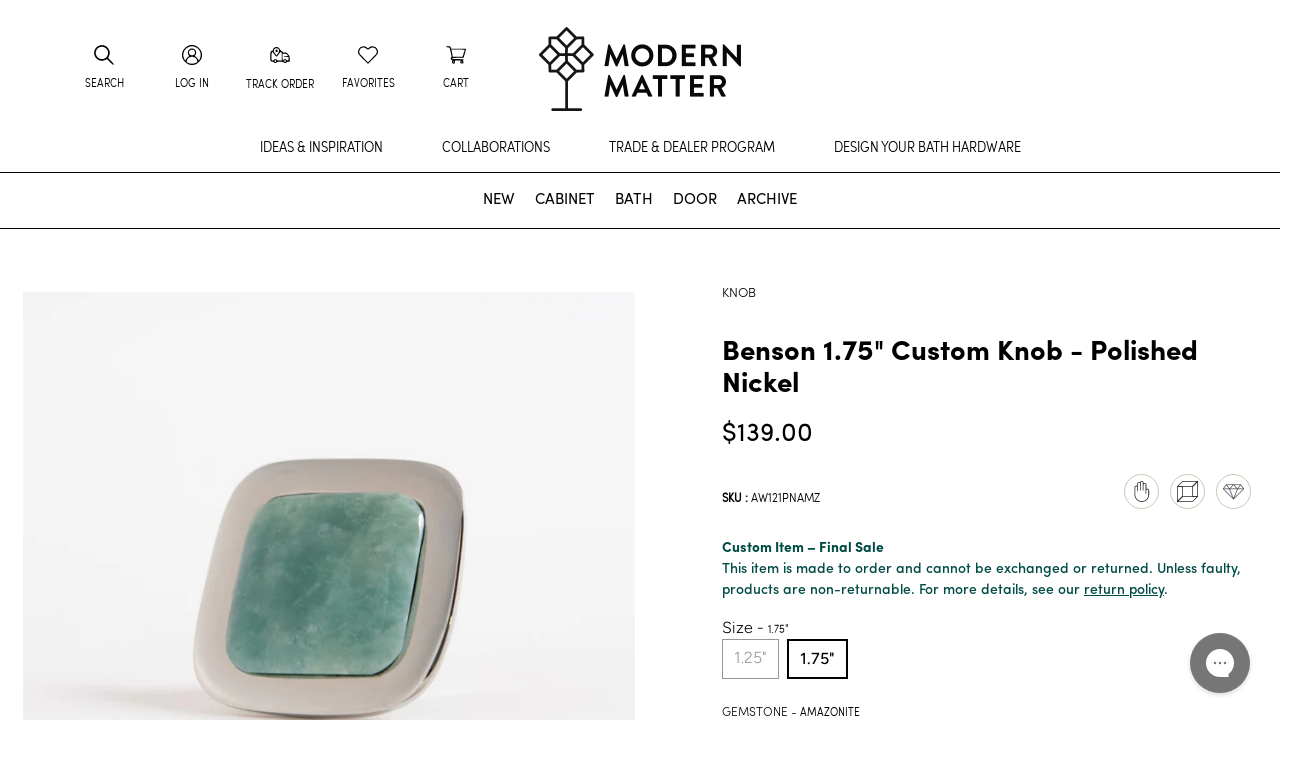

--- FILE ---
content_type: text/html; charset=utf-8
request_url: https://modern-matter.com/products/benson-custom-knob-polished-nickel
body_size: 78641
content:
<!doctype html>
<html class="no-js" lang="en">
<head>
<link rel='preconnect dns-prefetch' href='https://api.config-security.com/' crossorigin />
<link rel='preconnect dns-prefetch' href='https://conf.config-security.com/' crossorigin />
<link rel='preconnect dns-prefetch' href='https://triplewhale-pixel.web.app/' crossorigin />
<script>
/* >> TriplePixel :: start*/
window.TriplePixelData={TripleName:"modern-matter-new.myshopify.com",ver:"1.9"},function(W,H,A,L,E,_,B,N){function O(U,T,P,H,R){void 0===R&&(R=!1),H=new XMLHttpRequest,P?(H.open("POST",U,!0),H.setRequestHeader("Content-Type","application/json")):H.open("GET",U,!0),H.send(JSON.stringify(P||{})),H.onreadystatechange=function(){4===H.readyState&&200===H.status?(R=H.responseText,U.includes(".txt")?eval(R):P||(N[B]=R)):(299<H.status||H.status<200)&&T&&!R&&(R=!0,O(U,T-1))}}if(N=window,!N[H+"sn"]){N[H+"sn"]=1;try{A.setItem(H,1+(0|A.getItem(H)||0)),(E=JSON.parse(A.getItem(H+"U")||"[]")).push(location.href),A.setItem(H+"U",JSON.stringify(E))}catch(e){}var i,m,p;A.getItem('"!nC`')||(_=A,A=N,A[H]||(L=function(){return Date.now().toString(36)+"_"+Math.random().toString(36)},E=A[H]=function(t,e){return"State"==t?E.s:(W=L(),(E._q=E._q||[]).push([W,t,e]),W)},E.s="Installed",E._q=[],E.ch=W,B="configSecurityConfModel",N[B]=1,O("https://conf.config-security.com/model",5),i=L(),m=A[atob("c2NyZWVu")],_.setItem("di_pmt_wt",i),p={id:i,action:"profile",avatar:_.getItem("auth-security_rand_salt_"),time:m[atob("d2lkdGg=")]+":"+m[atob("aGVpZ2h0")],host:A.TriplePixelData.TripleName,url:window.location.href,ref:document.referrer,ver:window.TriplePixelData.ver},O("https://api.config-security.com/",5,p),O("https://triplewhale-pixel.web.app/dot1.9.txt",5)))}}("","TriplePixel",localStorage);
/* << TriplePixel :: end*/
</script>
<!-- Google Tag Manager -->
<script>(function(w,d,s,l,i){w[l]=w[l]||[];w[l].push({'gtm.start':
new Date().getTime(),event:'gtm.js'});var f=d.getElementsByTagName(s)[0],
j=d.createElement(s),dl=l!='dataLayer'?'&l='+l:'';j.async=true;j.src=
'https://www.googletagmanager.com/gtm.js?id='+i+dl;f.parentNode.insertBefore(j,f);
})(window,document,'script','dataLayer','GTM-MJPCBS6');</script>
<!-- End Google Tag Manager -->



  <meta name="facebook-domain-verification" content="xj6xl8407lozdjvrx8jp69k45ztiwy" />
  <meta charset="utf-8">
  <meta http-equiv="X-UA-Compatible" content="IE=edge,chrome=1">
  <meta name="viewport" content="width=device-width,initial-scale=1">
  <meta name="theme-color" content="#ffffff">
  <meta name="p:domain_verify" content="91786a6ccd7444005c93edb0a478925b"/>
  <meta name="google-site-verification" content="3_-8NKJ69p12wPDHWMzfu40DgmSej731rZzlnuxHV3E" /><link rel="canonical" href="https://modern-matter.com/products/benson-custom-knob-polished-nickel"><link
      rel="preload"
      as="image"
      class="benson-custom-knob-polished-nickel"
      href="products/benson_nickel_amazonite_front_d1ff8f48-815d-471c-bb53-b2df54b89fc0.jpg"
      fetchpriority="high"
      imagesizes="(min-width: 750px) calc(100vw - 22rem), 100vw"
      imagesrcset="//modern-matter.com/cdn/shop/products/benson_nickel_amazonite_front_d1ff8f48-815d-471c-bb53-b2df54b89fc0_400x.jpg?v=1763496154 400w,//modern-matter.com/cdn/shop/products/benson_nickel_amazonite_front_d1ff8f48-815d-471c-bb53-b2df54b89fc0_800x.jpg?v=1763496154 800w,//modern-matter.com/cdn/shop/products/benson_nickel_amazonite_front_d1ff8f48-815d-471c-bb53-b2df54b89fc0_1200x.jpg?v=1763496154 1200w,//modern-matter.com/cdn/shop/products/benson_nickel_amazonite_front_d1ff8f48-815d-471c-bb53-b2df54b89fc0_1600x.jpg?v=1763496154 1600w,//modern-matter.com/cdn/shop/products/benson_nickel_amazonite_front_d1ff8f48-815d-471c-bb53-b2df54b89fc0.jpg?v=1763496154 2000w"><link rel="shortcut icon" href="//modern-matter.com/cdn/shop/files/MM_FLOWER_1_2_32x32.png?v=1763491112" type="image/png"><link rel="preload" href="//modern-matter.com/cdn/shop/t/415/assets/theme.scss.css?v=113698661678099164321751319106" as="style">
  <link rel="preload" href="//modern-matter.com/cdn/shop/t/415/assets/custom-styles.css?v=85749923410569661531757558004" as="style">
  <link rel="preload" href="//modern-matter.com/cdn/shop/t/415/assets/lazysizes.js?v=75349077898544714061751319076" as="script">
  <link rel="preload" href="//modern-matter.com/cdn/shop/t/415/assets/vendor.js?v=4048304503001855381751319074" as="script">
  <link rel="preload" href="//modern-matter.com/cdn/shop/t/415/assets/theme.js?v=39465819076932937221767845090" as="script">
  <link rel="preconnect" href="https://cdn.shopify.com">
  <link rel="preconnect" href="https://fonts.shopifycdn.com" crossorigin>
  <link rel="preconnect" href="https://a.klaviyo.com" crossorigin><link href="//modern-matter.com/cdn/shop/t/415/assets/custom.css?v=164048296195305656381758158288" rel="stylesheet" type="text/css" media="all" />
<title>Benson Custom Knob - Polished Nickel Hardware with Gemstones - In Stock
&ndash; Modern Matter</title><meta name="description" content="The popular Benson Custom Knob can be customized with a gemstone to coordinate with your home design - ready to ship modern cabinet hardware is available now!"><!-- /snippets/social-meta-tags.liquid -->




<meta property="og:site_name" content="Modern Matter">
<meta property="og:url" content="https://modern-matter.com/products/benson-custom-knob-polished-nickel">
<meta property="og:title" content="Benson Custom Knob - Polished Nickel Hardware with Gemstones - In Stock">
<meta property="og:type" content="product">
<meta property="og:description" content="The popular Benson Custom Knob can be customized with a gemstone to coordinate with your home design - ready to ship modern cabinet hardware is available now!">

  <meta property="og:price:amount" content="139.00">
  <meta property="og:price:currency" content="USD">

<meta property="og:image" content="http://modern-matter.com/cdn/shop/products/benson_nickel_amazonite_front_d1ff8f48-815d-471c-bb53-b2df54b89fc0_1200x1200.jpg?v=1763496154"><meta property="og:image" content="http://modern-matter.com/cdn/shop/products/benson_nickel_amazonite_side_2ec1ef58-969b-456d-a726-7b1403e655f7_1200x1200.jpg?v=1763496148"><meta property="og:image" content="http://modern-matter.com/cdn/shop/products/benson_nickel_labradorite_front_81295ca8-035c-48d1-8c96-e00de309f221_1200x1200.jpg?v=1763496144">
<meta property="og:image:secure_url" content="https://modern-matter.com/cdn/shop/products/benson_nickel_amazonite_front_d1ff8f48-815d-471c-bb53-b2df54b89fc0_1200x1200.jpg?v=1763496154"><meta property="og:image:secure_url" content="https://modern-matter.com/cdn/shop/products/benson_nickel_amazonite_side_2ec1ef58-969b-456d-a726-7b1403e655f7_1200x1200.jpg?v=1763496148"><meta property="og:image:secure_url" content="https://modern-matter.com/cdn/shop/products/benson_nickel_labradorite_front_81295ca8-035c-48d1-8c96-e00de309f221_1200x1200.jpg?v=1763496144">


<meta name="twitter:card" content="summary_large_image">
<meta name="twitter:title" content="Benson Custom Knob - Polished Nickel Hardware with Gemstones - In Stock">
<meta name="twitter:description" content="The popular Benson Custom Knob can be customized with a gemstone to coordinate with your home design - ready to ship modern cabinet hardware is available now!">

<!-- /snippets/styles.liquid --><style data-shopify>@font-face {  font-family: Figtree;  font-weight: 400;  font-style: normal;  font-display: swap;  src: url("//modern-matter.com/cdn/fonts/figtree/figtree_n4.3c0838aba1701047e60be6a99a1b0a40ce9b8419.woff2") format("woff2"), url("//modern-matter.com/cdn/fonts/figtree/figtree_n4.c0575d1db21fc3821f17fd6617d3dee552312137.woff") format("woff");}@font-face {  font-family: Figtree;  font-weight: 600;  font-style: normal;  font-display: swap;  src: url("//modern-matter.com/cdn/fonts/figtree/figtree_n6.9d1ea52bb49a0a86cfd1b0383d00f83d3fcc14de.woff2") format("woff2"), url("//modern-matter.com/cdn/fonts/figtree/figtree_n6.f0fcdea525a0e47b2ae4ab645832a8e8a96d31d3.woff") format("woff");}@font-face {  font-family: Figtree;  font-weight: 400;  font-style: italic;  font-display: swap;  src: url("//modern-matter.com/cdn/fonts/figtree/figtree_i4.89f7a4275c064845c304a4cf8a4a586060656db2.woff2") format("woff2"), url("//modern-matter.com/cdn/fonts/figtree/figtree_i4.6f955aaaafc55a22ffc1f32ecf3756859a5ad3e2.woff") format("woff");}@font-face {  font-family: Jost;  font-weight: 700;  font-style: normal;  font-display: swap;  src: url("//modern-matter.com/cdn/fonts/jost/jost_n7.921dc18c13fa0b0c94c5e2517ffe06139c3615a3.woff2") format("woff2"), url("//modern-matter.com/cdn/fonts/jost/jost_n7.cbfc16c98c1e195f46c536e775e4e959c5f2f22b.woff") format("woff");}@font-face {  font-family: Jost;  font-weight: 900;  font-style: normal;  font-display: swap;  src: url("//modern-matter.com/cdn/fonts/jost/jost_n9.cd269fa9adcae864ab1df15826ceb2fd310a3d4a.woff2") format("woff2"), url("//modern-matter.com/cdn/fonts/jost/jost_n9.fd15e8012129a3f22bd292bf1f8b87a15f894bd5.woff") format("woff");}@font-face {  font-family: Jost;  font-weight: 700;  font-style: italic;  font-display: swap;  src: url("//modern-matter.com/cdn/fonts/jost/jost_i7.d8201b854e41e19d7ed9b1a31fe4fe71deea6d3f.woff2") format("woff2"), url("//modern-matter.com/cdn/fonts/jost/jost_i7.eae515c34e26b6c853efddc3fc0c552e0de63757.woff") format("woff");}@font-face {  font-family: Figtree;  font-weight: 300;  font-style: normal;  font-display: swap;  src: url("//modern-matter.com/cdn/fonts/figtree/figtree_n3.e4cc0323f8b9feb279bf6ced9d868d88ce80289f.woff2") format("woff2"), url("//modern-matter.com/cdn/fonts/figtree/figtree_n3.db79ac3fb83d054d99bd79fccf8e8782b5cf449e.woff") format("woff");}@font-face {  font-family: Figtree;  font-weight: 500;  font-style: normal;  font-display: swap;  src: url("//modern-matter.com/cdn/fonts/figtree/figtree_n5.3b6b7df38aa5986536945796e1f947445832047c.woff2") format("woff2"), url("//modern-matter.com/cdn/fonts/figtree/figtree_n5.f26bf6dcae278b0ed902605f6605fa3338e81dab.woff") format("woff");}@font-face {  font-family: Figtree;  font-weight: 300;  font-style: italic;  font-display: swap;  src: url("//modern-matter.com/cdn/fonts/figtree/figtree_i3.914abbe7a583759f0a18bf02652c9ee1f4bb1c6d.woff2") format("woff2"), url("//modern-matter.com/cdn/fonts/figtree/figtree_i3.3d7354f07ddb3c61082efcb69896c65d6c00d9fa.woff") format("woff");}@font-face {  font-family: Figtree;  font-weight: 800;  font-style: normal;  font-display: swap;  src: url("//modern-matter.com/cdn/fonts/figtree/figtree_n8.9ff6d071825a72d8671959a058f3e57a9f1ff61f.woff2") format("woff2"), url("//modern-matter.com/cdn/fonts/figtree/figtree_n8.717cfbca15cfe9904984ba933599ab134f457561.woff") format("woff");}@font-face {  font-family: Figtree;  font-weight: 600;  font-style: italic;  font-display: swap;  src: url("//modern-matter.com/cdn/fonts/figtree/figtree_i6.702baae75738b446cfbed6ac0d60cab7b21e61ba.woff2") format("woff2"), url("//modern-matter.com/cdn/fonts/figtree/figtree_i6.6b8dc40d16c9905d29525156e284509f871ce8f9.woff") format("woff");}@font-face {  font-family: "Playfair Display";  font-weight: 400;  font-style: normal;  font-display: swap;  src: url("//modern-matter.com/cdn/fonts/playfair_display/playfairdisplay_n4.9980f3e16959dc89137cc1369bfc3ae98af1deb9.woff2") format("woff2"), url("//modern-matter.com/cdn/fonts/playfair_display/playfairdisplay_n4.c562b7c8e5637886a811d2a017f9e023166064ee.woff") format("woff");}@font-face {  font-family: "Playfair Display";  font-weight: 600;  font-style: normal;  font-display: swap;  src: url("//modern-matter.com/cdn/fonts/playfair_display/playfairdisplay_n6.41e9dda2e7301ca861c0ec25a53c1bdf16b6624d.woff2") format("woff2"), url("//modern-matter.com/cdn/fonts/playfair_display/playfairdisplay_n6.3fecbbfefcd2c3e39326078af5db97c0302e18b5.woff") format("woff");}@font-face {  font-family: "Playfair Display";  font-weight: 400;  font-style: italic;  font-display: swap;  src: url("//modern-matter.com/cdn/fonts/playfair_display/playfairdisplay_i4.804ea8da9192aaed0368534aa085b3c1f3411619.woff2") format("woff2"), url("//modern-matter.com/cdn/fonts/playfair_display/playfairdisplay_i4.5538cb7a825d13d8a2333cd8a94065a93a95c710.woff") format("woff");}:root {--f-body-stack: Figtree, sans-serif;--f-body-style: normal;--f-body-weight: 400;--f-body-bold: 600;--f-body-case:uppercase;--f-body-spacing: px;--f-heading-stack: Jost, sans-serif;--f-heading-style: normal;--f-heading-weight: 700;--f-heading-bold: 900;--f-heading-case:capitalize;--f-heading-spacing: 0px;--f-subheading-stack: Figtree, sans-serif;--f-subheading-style: normal;--f-subheading-weight: 300;--f-subheading-bold: 500;--f-subheading-case:uppercase;--f-subheading-spacing: 1px;--f-accent-stack: Jost, sans-serif;--f-accent-style: normal;--f-accent-weight: 700;--f-accent-bold: 900;--f-accent-case:capitalize;--f-accent-spacing: 1px;--f-menu-stack: Figtree, sans-serif;--f-menu-style: normal;--f-menu-weight: 600;--f-menu-bold: 800;--f-menu-case:uppercase;--f-menu-spacing: 0px;--f-heading_2-stack: "Playfair Display", serif;--f-heading_2-style: normal;--f-heading_2-weight: 400;--f-heading_2-bold: 600;--f-heading_2-case:uppercase;--f-heading_2-spacing: px;</style>
<link href="//modern-matter.com/cdn/shop/t/415/assets/theme.scss.css?v=113698661678099164321751319106" rel="stylesheet" type="text/css" media="all" />
  <link href="//modern-matter.com/cdn/shop/t/415/assets/custom-styles.css?v=85749923410569661531757558004" rel="stylesheet" type="text/css" media="all" />
  <link href="//modern-matter.com/cdn/shop/t/415/assets/updates.css?v=4940618068557631181751319077" rel="stylesheet" type="text/css" media="all" />
  <link href="//modern-matter.com/cdn/shop/t/415/assets/td-base.css?v=144417448099829515901751319074" rel="stylesheet" type="text/css" media="all" />
<link href="//modern-matter.com/cdn/shop/t/415/assets/fancybox.css?v=19278034316635137701751319073" rel="stylesheet" type="text/css" media="all" />


  <script type="application/ld+json">
  {
    "@context": "http://schema.org",
    "@type": "Product",
    "offers": [{
          "@type": "Offer",
          "name":"Amazonite",
          "availability":"https://schema.org/InStock",
          "price": 139.0,
          "priceCurrency": "USD","sku": "AW121PNAMZ","url": "https://modern-matter.com/products/benson-custom-knob-polished-nickel?variant=37069167296670"
        },
{
          "@type": "Offer",
          "name":"Labradorite",
          "availability":"https://schema.org/InStock",
          "price": 139.0,
          "priceCurrency": "USD","sku": "AW121PNLAB","url": "https://modern-matter.com/products/benson-custom-knob-polished-nickel?variant=37069167263902"
        },
{
          "@type": "Offer",
          "name":"Lapis",
          "availability":"https://schema.org/InStock",
          "price": 139.0,
          "priceCurrency": "USD","sku": "AW121PNLAP","url": "https://modern-matter.com/products/benson-custom-knob-polished-nickel?variant=37069167329438"
        },
{
          "@type": "Offer",
          "name":"Malachite",
          "availability":"https://schema.org/InStock",
          "price": 139.0,
          "priceCurrency": "USD","sku": "AW121PNMAL","url": "https://modern-matter.com/products/benson-custom-knob-polished-nickel?variant=37069167362206"
        },
{
          "@type": "Offer",
          "name":"Moonstone",
          "availability":"https://schema.org/InStock",
          "price": 139.0,
          "priceCurrency": "USD","sku": "AW121PNMST","url": "https://modern-matter.com/products/benson-custom-knob-polished-nickel?variant=37069167198366"
        },
{
          "@type": "Offer",
          "name":"Prehnite",
          "availability":"https://schema.org/InStock",
          "price": 139.0,
          "priceCurrency": "USD","sku": "AW121PNPRE","url": "https://modern-matter.com/products/benson-custom-knob-polished-nickel?variant=41594139476126"
        },
{
          "@type": "Offer",
          "name":"Rose Quartz",
          "availability":"https://schema.org/InStock",
          "price": 139.0,
          "priceCurrency": "USD","sku": "AW121PNROS","url": "https://modern-matter.com/products/benson-custom-knob-polished-nickel?variant=37069167231134"
        },
{
          "@type": "Offer",
          "name":"Tigers Eye",
          "availability":"https://schema.org/InStock",
          "price": 139.0,
          "priceCurrency": "USD","sku": "AW121PNTIG","url": "https://modern-matter.com/products/benson-custom-knob-polished-nickel?variant=37069167394974"
        },
{
          "@type": "Offer",
          "name":"White Quartz",
          "availability":"https://schema.org/InStock",
          "price": 139.0,
          "priceCurrency": "USD","sku": "AW121PNWTQ","url": "https://modern-matter.com/products/benson-custom-knob-polished-nickel?variant=41874808078494"
        }
],
	"brand": "Modern Matter"
    "name": "Benson 1.75\" Custom Knob - Polished Nickel",
    "description": "Dimensions\n\n1.75\" L x 1.85\" W x 1.40\"Projection.\n\nDescription\n\nThe Benson Custom Knob is one of our most popular designs. Its smooth lines and sleek design are strikingly beautiful in their simplicity. This design can be customized with a square cushioned semi-precious gemstone to compliment the color scheme in your design and furniture. Gemstones used in this design are hand cut and hand polished. This versatile design is often paired with our Benson and Chippendale Backplates to create a sophisticated look, which harmonizes with almost any interior.  The Benson Knob has been featured in House Beautiful and Happy Homes Magazine. Your search for modern cabinet hardware ends here.\n\nCare guide\n\nWe advise that all our products are cleaned with warm mild soapy water. To do this, get the product wet enough to clean the surface, then wipe with a clean wet cloth and dry thoroughly.  Please use non-abrasive lint-free or microfiber cloth that won't scratch the surface. You should also regularly dust the product with a soft cloth.  The occasional use of a good quality wax polish will also help to seal and chips and scratches in the brass products. Designs with gemstone and lucite can also be cleaned with warm mild soapy water.\n\nTear Sheet\n\n",
    "category": "Knob",
    "url": "https://modern-matter.com/products/benson-custom-knob-polished-nickel",
    "sku": "AW121PNAMZ",
    "image": {
      "@type": "ImageObject",
      "url": "https://modern-matter.com/cdn/shop/products/benson_nickel_amazonite_front_d1ff8f48-815d-471c-bb53-b2df54b89fc0_1024x.jpg?v=1763496154",
      "name": "Amazonite",
      "width": "1024",
      "height": "1024"
    }
  }
  </script>



  <script type="application/ld+json">
  {
    "@context": "http://schema.org",
    "@type": "BreadcrumbList",
  "itemListElement": [{
      "@type": "ListItem",
      "position": 1,
      "name": "Home",
      "item": "https://modern-matter.com"
    }
        ,{
          "@type": "ListItem",
          "position": 2,
          "name": "benson-custom-knob-polished-nickel",
          "item": "https://modern-matter.com"
        }
		
		
		
		, {
          "@type": "ListItem",
          "position": 3,
          "name": "Benson 1.75" Custom Knob - Polished Nickel",
          "item": "https://modern-matter.com/products/benson-custom-knob-polished-nickel"
        }]
  }
  </script>
<script>
  window.theme = window.theme || {};
  theme.routes = {
    home: "/",
    cart: "/cart.js",
    cartPage: "/cart",
    cartAdd: "/cart/add.js",
    cartChange: "/cart/change.js"
  };
  theme.breakpoints = {
    medium: 750,
    large: 990,
    widescreen: 1400
  };
  theme.strings = {productId: 5936539795614,
    variantId: 37069167296670,addToCart: "Add to cart",
    soldOut: "Coming Soon",
    unavailable: "Unavailable",
    regularPrice: "Regular price",
    salePrice: "Sale price",
    sale: "Sale",
    fromLowestPrice: "from [price]",
    vendor: "Vendor",
    showMore: "Show More",
    showLess: "Show Less",
    searchFor: "Search for",
    addressError: "Error looking up that address",
    addressNoResults: "No results for that address",
    addressQueryLimit: "You have exceeded the Google API usage limit. Consider upgrading to a \u003ca href=\"https:\/\/developers.google.com\/maps\/premium\/usage-limits\"\u003ePremium Plan\u003c\/a\u003e.",
    authError: "There was a problem authenticating your Google Maps account.",
    newWindow: "Opens in a new window.",
    external: "Opens external website.",
    newWindowExternal: "Opens external website in a new window.",
    removeLabel: "Remove [product]",
    update: "Update",
    quantity: "Quantity",
    discountedTotal: "Discounted total",
    regularTotal: "Regular total",
    priceColumn: "See Price column for discount details.",
    quantityMinimumMessage: "Quantity must be 1 or more",
    cartError: "There was an error while updating your cart. Please try again.",
    removedItemMessage: "Removed \u003cspan class=\"cart__removed-product-details\"\u003e([quantity]) [link]\u003c\/span\u003e from your cart.",
    unitPrice: "Unit price",
    unitPriceSeparator: "per",
    oneCartCount: "1 item",
    otherCartCount: "[count] items",
    quantityLabel: "Quantity: [count]",
    products: "Products",
    loading: "Loading",
    number_of_results: "[result_number] of [results_count]",
    number_of_results_found: "[results_count] results found",
    one_result_found: "1 result found"
  };
  theme.moneyFormat = "${{amount}}";
  theme.moneyFormatWithCurrency = "${{amount}} USD";
  theme.settings = {
    predictiveSearchEnabled: true,
    predictiveSearchShowPrice: false,
    predictiveSearchShowVendor: false
  };

  theme.customer = {}

  
  
  document.documentElement.className = document.documentElement.className.replace('no-js', 'js');

  

  /* Lazysizes settings */
  window.lazySizesConfig = window.lazySizesConfig || {};
  window.lazySizesConfig.loadHidden = false;
  window.lazySizesConfig.loadMode = 1;
  window.lazySizesConfig.expand = 500;
  window.lazySizesConfig.hFac = 0.1;
</script>

<script async src="//modern-matter.com/cdn/shop/t/415/assets/lazysizes.js?v=75349077898544714061751319076" ></script><script src="//modern-matter.com/cdn/shop/t/415/assets/jquery.min.js?v=8324501383853434791751319075" defer></script>
<script>window.performance && window.performance.mark && window.performance.mark('shopify.content_for_header.start');</script><meta name="google-site-verification" content="vvWqTKbRpT3Z1mYXbUWCv8Nu1FHt1a-6J1VNtuvJyZI">
<meta id="shopify-digital-wallet" name="shopify-digital-wallet" content="/48306520222/digital_wallets/dialog">
<meta name="shopify-checkout-api-token" content="d8c0f0008a50c7027a3714f80fa4f345">
<meta id="in-context-paypal-metadata" data-shop-id="48306520222" data-venmo-supported="true" data-environment="production" data-locale="en_US" data-paypal-v4="true" data-currency="USD">
<link rel="alternate" type="application/json+oembed" href="https://modern-matter.com/products/benson-custom-knob-polished-nickel.oembed">
<script async="async" src="/checkouts/internal/preloads.js?locale=en-US"></script>
<link rel="preconnect" href="https://shop.app" crossorigin="anonymous">
<script async="async" src="https://shop.app/checkouts/internal/preloads.js?locale=en-US&shop_id=48306520222" crossorigin="anonymous"></script>
<script id="apple-pay-shop-capabilities" type="application/json">{"shopId":48306520222,"countryCode":"US","currencyCode":"USD","merchantCapabilities":["supports3DS"],"merchantId":"gid:\/\/shopify\/Shop\/48306520222","merchantName":"Modern Matter","requiredBillingContactFields":["postalAddress","email"],"requiredShippingContactFields":["postalAddress","email"],"shippingType":"shipping","supportedNetworks":["visa","masterCard","amex","discover","elo","jcb"],"total":{"type":"pending","label":"Modern Matter","amount":"1.00"},"shopifyPaymentsEnabled":true,"supportsSubscriptions":true}</script>
<script id="shopify-features" type="application/json">{"accessToken":"d8c0f0008a50c7027a3714f80fa4f345","betas":["rich-media-storefront-analytics"],"domain":"modern-matter.com","predictiveSearch":true,"shopId":48306520222,"locale":"en"}</script>
<script>var Shopify = Shopify || {};
Shopify.shop = "modern-matter-new.myshopify.com";
Shopify.locale = "en";
Shopify.currency = {"active":"USD","rate":"1.0"};
Shopify.country = "US";
Shopify.theme = {"name":"Modern-Matter\/main","id":178237276527,"schema_name":"Debut","schema_version":"17.1.0","theme_store_id":null,"role":"main"};
Shopify.theme.handle = "null";
Shopify.theme.style = {"id":null,"handle":null};
Shopify.cdnHost = "modern-matter.com/cdn";
Shopify.routes = Shopify.routes || {};
Shopify.routes.root = "/";</script>
<script type="module">!function(o){(o.Shopify=o.Shopify||{}).modules=!0}(window);</script>
<script>!function(o){function n(){var o=[];function n(){o.push(Array.prototype.slice.apply(arguments))}return n.q=o,n}var t=o.Shopify=o.Shopify||{};t.loadFeatures=n(),t.autoloadFeatures=n()}(window);</script>
<script>
  window.ShopifyPay = window.ShopifyPay || {};
  window.ShopifyPay.apiHost = "shop.app\/pay";
  window.ShopifyPay.redirectState = null;
</script>
<script id="shop-js-analytics" type="application/json">{"pageType":"product"}</script>
<script defer="defer" async type="module" src="//modern-matter.com/cdn/shopifycloud/shop-js/modules/v2/client.init-shop-cart-sync_C5BV16lS.en.esm.js"></script>
<script defer="defer" async type="module" src="//modern-matter.com/cdn/shopifycloud/shop-js/modules/v2/chunk.common_CygWptCX.esm.js"></script>
<script type="module">
  await import("//modern-matter.com/cdn/shopifycloud/shop-js/modules/v2/client.init-shop-cart-sync_C5BV16lS.en.esm.js");
await import("//modern-matter.com/cdn/shopifycloud/shop-js/modules/v2/chunk.common_CygWptCX.esm.js");

  window.Shopify.SignInWithShop?.initShopCartSync?.({"fedCMEnabled":true,"windoidEnabled":true});

</script>
<script defer="defer" async type="module" src="//modern-matter.com/cdn/shopifycloud/shop-js/modules/v2/client.payment-terms_CZxnsJam.en.esm.js"></script>
<script defer="defer" async type="module" src="//modern-matter.com/cdn/shopifycloud/shop-js/modules/v2/chunk.common_CygWptCX.esm.js"></script>
<script defer="defer" async type="module" src="//modern-matter.com/cdn/shopifycloud/shop-js/modules/v2/chunk.modal_D71HUcav.esm.js"></script>
<script type="module">
  await import("//modern-matter.com/cdn/shopifycloud/shop-js/modules/v2/client.payment-terms_CZxnsJam.en.esm.js");
await import("//modern-matter.com/cdn/shopifycloud/shop-js/modules/v2/chunk.common_CygWptCX.esm.js");
await import("//modern-matter.com/cdn/shopifycloud/shop-js/modules/v2/chunk.modal_D71HUcav.esm.js");

  
</script>
<script>
  window.Shopify = window.Shopify || {};
  if (!window.Shopify.featureAssets) window.Shopify.featureAssets = {};
  window.Shopify.featureAssets['shop-js'] = {"shop-cart-sync":["modules/v2/client.shop-cart-sync_ZFArdW7E.en.esm.js","modules/v2/chunk.common_CygWptCX.esm.js"],"shop-button":["modules/v2/client.shop-button_tlx5R9nI.en.esm.js","modules/v2/chunk.common_CygWptCX.esm.js"],"init-fed-cm":["modules/v2/client.init-fed-cm_CmiC4vf6.en.esm.js","modules/v2/chunk.common_CygWptCX.esm.js"],"init-windoid":["modules/v2/client.init-windoid_sURxWdc1.en.esm.js","modules/v2/chunk.common_CygWptCX.esm.js"],"init-shop-cart-sync":["modules/v2/client.init-shop-cart-sync_C5BV16lS.en.esm.js","modules/v2/chunk.common_CygWptCX.esm.js"],"init-shop-email-lookup-coordinator":["modules/v2/client.init-shop-email-lookup-coordinator_B8hsDcYM.en.esm.js","modules/v2/chunk.common_CygWptCX.esm.js"],"shop-cash-offers":["modules/v2/client.shop-cash-offers_DOA2yAJr.en.esm.js","modules/v2/chunk.common_CygWptCX.esm.js","modules/v2/chunk.modal_D71HUcav.esm.js"],"pay-button":["modules/v2/client.pay-button_FdsNuTd3.en.esm.js","modules/v2/chunk.common_CygWptCX.esm.js"],"shop-login-button":["modules/v2/client.shop-login-button_C5VAVYt1.en.esm.js","modules/v2/chunk.common_CygWptCX.esm.js","modules/v2/chunk.modal_D71HUcav.esm.js"],"shop-toast-manager":["modules/v2/client.shop-toast-manager_ClPi3nE9.en.esm.js","modules/v2/chunk.common_CygWptCX.esm.js"],"avatar":["modules/v2/client.avatar_BTnouDA3.en.esm.js"],"init-shop-for-new-customer-accounts":["modules/v2/client.init-shop-for-new-customer-accounts_ChsxoAhi.en.esm.js","modules/v2/client.shop-login-button_C5VAVYt1.en.esm.js","modules/v2/chunk.common_CygWptCX.esm.js","modules/v2/chunk.modal_D71HUcav.esm.js"],"init-customer-accounts":["modules/v2/client.init-customer-accounts_DxDtT_ad.en.esm.js","modules/v2/client.shop-login-button_C5VAVYt1.en.esm.js","modules/v2/chunk.common_CygWptCX.esm.js","modules/v2/chunk.modal_D71HUcav.esm.js"],"init-customer-accounts-sign-up":["modules/v2/client.init-customer-accounts-sign-up_CPSyQ0Tj.en.esm.js","modules/v2/client.shop-login-button_C5VAVYt1.en.esm.js","modules/v2/chunk.common_CygWptCX.esm.js","modules/v2/chunk.modal_D71HUcav.esm.js"],"lead-capture":["modules/v2/client.lead-capture_Bi8yE_yS.en.esm.js","modules/v2/chunk.common_CygWptCX.esm.js","modules/v2/chunk.modal_D71HUcav.esm.js"],"checkout-modal":["modules/v2/client.checkout-modal_BPM8l0SH.en.esm.js","modules/v2/chunk.common_CygWptCX.esm.js","modules/v2/chunk.modal_D71HUcav.esm.js"],"shop-follow-button":["modules/v2/client.shop-follow-button_Cva4Ekp9.en.esm.js","modules/v2/chunk.common_CygWptCX.esm.js","modules/v2/chunk.modal_D71HUcav.esm.js"],"shop-login":["modules/v2/client.shop-login_D6lNrXab.en.esm.js","modules/v2/chunk.common_CygWptCX.esm.js","modules/v2/chunk.modal_D71HUcav.esm.js"],"payment-terms":["modules/v2/client.payment-terms_CZxnsJam.en.esm.js","modules/v2/chunk.common_CygWptCX.esm.js","modules/v2/chunk.modal_D71HUcav.esm.js"]};
</script>
<script>(function() {
  var isLoaded = false;
  function asyncLoad() {
    if (isLoaded) return;
    isLoaded = true;
    var urls = ["https:\/\/config.gorgias.chat\/bundle-loader\/01GYCBTAW7J93PD0A3XHBZAWBK?source=shopify1click\u0026shop=modern-matter-new.myshopify.com","https:\/\/cdn.attn.tv\/modernmatter\/dtag.js?shop=modern-matter-new.myshopify.com","https:\/\/cdn.roseperl.com\/storelocator-prod\/stockist-form\/modern-matter-new-1750217940.js?shop=modern-matter-new.myshopify.com","https:\/\/cdn.9gtb.com\/loader.js?g_cvt_id=b0a40902-1c15-41bb-b120-e2e35cab899d\u0026shop=modern-matter-new.myshopify.com","https:\/\/cdn.roseperl.com\/storelocator-prod\/setting\/modern-matter-new-1766166727.js?shop=modern-matter-new.myshopify.com","https:\/\/cdn.roseperl.com\/storelocator-prod\/wtb\/modern-matter-new-1766166727.js?shop=modern-matter-new.myshopify.com"];
    for (var i = 0; i < urls.length; i++) {
      var s = document.createElement('script');
      s.type = 'text/javascript';
      s.async = true;
      s.src = urls[i];
      var x = document.getElementsByTagName('script')[0];
      x.parentNode.insertBefore(s, x);
    }
  };
  if(window.attachEvent) {
    window.attachEvent('onload', asyncLoad);
  } else {
    window.addEventListener('load', asyncLoad, false);
  }
})();</script>
<script id="__st">var __st={"a":48306520222,"offset":-18000,"reqid":"29ad345a-339d-42db-a36f-ba90fd038d2e-1768845653","pageurl":"modern-matter.com\/products\/benson-custom-knob-polished-nickel","u":"4dac5a0d78e4","p":"product","rtyp":"product","rid":5936539795614};</script>
<script>window.ShopifyPaypalV4VisibilityTracking = true;</script>
<script id="captcha-bootstrap">!function(){'use strict';const t='contact',e='account',n='new_comment',o=[[t,t],['blogs',n],['comments',n],[t,'customer']],c=[[e,'customer_login'],[e,'guest_login'],[e,'recover_customer_password'],[e,'create_customer']],r=t=>t.map((([t,e])=>`form[action*='/${t}']:not([data-nocaptcha='true']) input[name='form_type'][value='${e}']`)).join(','),a=t=>()=>t?[...document.querySelectorAll(t)].map((t=>t.form)):[];function s(){const t=[...o],e=r(t);return a(e)}const i='password',u='form_key',d=['recaptcha-v3-token','g-recaptcha-response','h-captcha-response',i],f=()=>{try{return window.sessionStorage}catch{return}},m='__shopify_v',_=t=>t.elements[u];function p(t,e,n=!1){try{const o=window.sessionStorage,c=JSON.parse(o.getItem(e)),{data:r}=function(t){const{data:e,action:n}=t;return t[m]||n?{data:e,action:n}:{data:t,action:n}}(c);for(const[e,n]of Object.entries(r))t.elements[e]&&(t.elements[e].value=n);n&&o.removeItem(e)}catch(o){console.error('form repopulation failed',{error:o})}}const l='form_type',E='cptcha';function T(t){t.dataset[E]=!0}const w=window,h=w.document,L='Shopify',v='ce_forms',y='captcha';let A=!1;((t,e)=>{const n=(g='f06e6c50-85a8-45c8-87d0-21a2b65856fe',I='https://cdn.shopify.com/shopifycloud/storefront-forms-hcaptcha/ce_storefront_forms_captcha_hcaptcha.v1.5.2.iife.js',D={infoText:'Protected by hCaptcha',privacyText:'Privacy',termsText:'Terms'},(t,e,n)=>{const o=w[L][v],c=o.bindForm;if(c)return c(t,g,e,D).then(n);var r;o.q.push([[t,g,e,D],n]),r=I,A||(h.body.append(Object.assign(h.createElement('script'),{id:'captcha-provider',async:!0,src:r})),A=!0)});var g,I,D;w[L]=w[L]||{},w[L][v]=w[L][v]||{},w[L][v].q=[],w[L][y]=w[L][y]||{},w[L][y].protect=function(t,e){n(t,void 0,e),T(t)},Object.freeze(w[L][y]),function(t,e,n,w,h,L){const[v,y,A,g]=function(t,e,n){const i=e?o:[],u=t?c:[],d=[...i,...u],f=r(d),m=r(i),_=r(d.filter((([t,e])=>n.includes(e))));return[a(f),a(m),a(_),s()]}(w,h,L),I=t=>{const e=t.target;return e instanceof HTMLFormElement?e:e&&e.form},D=t=>v().includes(t);t.addEventListener('submit',(t=>{const e=I(t);if(!e)return;const n=D(e)&&!e.dataset.hcaptchaBound&&!e.dataset.recaptchaBound,o=_(e),c=g().includes(e)&&(!o||!o.value);(n||c)&&t.preventDefault(),c&&!n&&(function(t){try{if(!f())return;!function(t){const e=f();if(!e)return;const n=_(t);if(!n)return;const o=n.value;o&&e.removeItem(o)}(t);const e=Array.from(Array(32),(()=>Math.random().toString(36)[2])).join('');!function(t,e){_(t)||t.append(Object.assign(document.createElement('input'),{type:'hidden',name:u})),t.elements[u].value=e}(t,e),function(t,e){const n=f();if(!n)return;const o=[...t.querySelectorAll(`input[type='${i}']`)].map((({name:t})=>t)),c=[...d,...o],r={};for(const[a,s]of new FormData(t).entries())c.includes(a)||(r[a]=s);n.setItem(e,JSON.stringify({[m]:1,action:t.action,data:r}))}(t,e)}catch(e){console.error('failed to persist form',e)}}(e),e.submit())}));const S=(t,e)=>{t&&!t.dataset[E]&&(n(t,e.some((e=>e===t))),T(t))};for(const o of['focusin','change'])t.addEventListener(o,(t=>{const e=I(t);D(e)&&S(e,y())}));const B=e.get('form_key'),M=e.get(l),P=B&&M;t.addEventListener('DOMContentLoaded',(()=>{const t=y();if(P)for(const e of t)e.elements[l].value===M&&p(e,B);[...new Set([...A(),...v().filter((t=>'true'===t.dataset.shopifyCaptcha))])].forEach((e=>S(e,t)))}))}(h,new URLSearchParams(w.location.search),n,t,e,['guest_login'])})(!0,!0)}();</script>
<script integrity="sha256-4kQ18oKyAcykRKYeNunJcIwy7WH5gtpwJnB7kiuLZ1E=" data-source-attribution="shopify.loadfeatures" defer="defer" src="//modern-matter.com/cdn/shopifycloud/storefront/assets/storefront/load_feature-a0a9edcb.js" crossorigin="anonymous"></script>
<script crossorigin="anonymous" defer="defer" src="//modern-matter.com/cdn/shopifycloud/storefront/assets/shopify_pay/storefront-65b4c6d7.js?v=20250812"></script>
<script data-source-attribution="shopify.dynamic_checkout.dynamic.init">var Shopify=Shopify||{};Shopify.PaymentButton=Shopify.PaymentButton||{isStorefrontPortableWallets:!0,init:function(){window.Shopify.PaymentButton.init=function(){};var t=document.createElement("script");t.src="https://modern-matter.com/cdn/shopifycloud/portable-wallets/latest/portable-wallets.en.js",t.type="module",document.head.appendChild(t)}};
</script>
<script data-source-attribution="shopify.dynamic_checkout.buyer_consent">
  function portableWalletsHideBuyerConsent(e){var t=document.getElementById("shopify-buyer-consent"),n=document.getElementById("shopify-subscription-policy-button");t&&n&&(t.classList.add("hidden"),t.setAttribute("aria-hidden","true"),n.removeEventListener("click",e))}function portableWalletsShowBuyerConsent(e){var t=document.getElementById("shopify-buyer-consent"),n=document.getElementById("shopify-subscription-policy-button");t&&n&&(t.classList.remove("hidden"),t.removeAttribute("aria-hidden"),n.addEventListener("click",e))}window.Shopify?.PaymentButton&&(window.Shopify.PaymentButton.hideBuyerConsent=portableWalletsHideBuyerConsent,window.Shopify.PaymentButton.showBuyerConsent=portableWalletsShowBuyerConsent);
</script>
<script data-source-attribution="shopify.dynamic_checkout.cart.bootstrap">document.addEventListener("DOMContentLoaded",(function(){function t(){return document.querySelector("shopify-accelerated-checkout-cart, shopify-accelerated-checkout")}if(t())Shopify.PaymentButton.init();else{new MutationObserver((function(e,n){t()&&(Shopify.PaymentButton.init(),n.disconnect())})).observe(document.body,{childList:!0,subtree:!0})}}));
</script>
<link id="shopify-accelerated-checkout-styles" rel="stylesheet" media="screen" href="https://modern-matter.com/cdn/shopifycloud/portable-wallets/latest/accelerated-checkout-backwards-compat.css" crossorigin="anonymous">
<style id="shopify-accelerated-checkout-cart">
        #shopify-buyer-consent {
  margin-top: 1em;
  display: inline-block;
  width: 100%;
}

#shopify-buyer-consent.hidden {
  display: none;
}

#shopify-subscription-policy-button {
  background: none;
  border: none;
  padding: 0;
  text-decoration: underline;
  font-size: inherit;
  cursor: pointer;
}

#shopify-subscription-policy-button::before {
  box-shadow: none;
}

      </style>

<script>window.performance && window.performance.mark && window.performance.mark('shopify.content_for_header.end');</script>
<script src="//staticxx.s3.amazonaws.com/aio_stats_lib_v1.min.js?v=1.0"></script>


<script>
  window.addEventListener('load', function() {
  var _learnq = window._learnq || [];
  function addedToCart() {
    fetch(`${window.location.origin}/cart.js`)
    .then(res => res.clone().json().then(data => {
      var cart = {
        total_price: data.total_price/100,
        $value: data.total_price/100,
        total_discount: data.total_discount,
        original_total_price: data.original_total_price/100,
        items: data.items
      }
      if (item !== 'undefined') {
        cart = Object.assign(cart, item)
      }
      if (klAjax) {
          _learnq.push(['track', 'Added to Cart', cart]);
          klAjax = false;
        }
    }))
  };
  (function (ns, fetch) {
    ns.fetch = function() {
      const response = fetch.apply(this, arguments);
      response.then(res => {
        if (`${window.location.origin}/cart/add.js`
          .includes(res.url)) {
            addedToCart()
        }
      });
      return response
    }
  }(window, window.fetch));
  var klAjax = true;
  var atcButtons = document.querySelectorAll("form[action*='/cart/add'] button[type='submit']");
  for (var i = 0; i < atcButtons.length; i++) {
      atcButtons[i].addEventListener("click", function() {
        if (klAjax) {
          _learnq.push(['track', 'Added to Cart', item]);
          klAjax = false;
        }
      })
  }
  });
  </script>

<script>
    var appEnvironment = 'storelocator-prod';
    var shopHash = 'f61ba2bb0b2c3dacfcad8ca1e5a1abdc';
</script>

<script>
    
    
    SCASLShopifyProduct = {id:5936539795614,handle:'benson-custom-knob-polished-nickel',title:"Benson 1.75\" Custom Knob - Polished Nickel",variants: [{"id":37069167296670,"title":"Amazonite","option1":"Amazonite","option2":null,"option3":null,"sku":"AW121PNAMZ","requires_shipping":true,"taxable":true,"featured_image":{"id":36291941204126,"product_id":5936539795614,"position":1,"created_at":"2023-10-14T13:09:21-04:00","updated_at":"2025-11-18T15:02:34-05:00","alt":"Amazonite","width":2000,"height":2000,"src":"\/\/modern-matter.com\/cdn\/shop\/products\/benson_nickel_amazonite_front_d1ff8f48-815d-471c-bb53-b2df54b89fc0.jpg?v=1763496154","variant_ids":[37069167296670]},"available":true,"name":"Benson 1.75\" Custom Knob - Polished Nickel - Amazonite","public_title":"Amazonite","options":["Amazonite"],"price":13900,"weight":170,"compare_at_price":0,"inventory_management":"shopify","barcode":null,"featured_media":{"alt":"Amazonite","id":28791977410718,"position":1,"preview_image":{"aspect_ratio":1.0,"height":2000,"width":2000,"src":"\/\/modern-matter.com\/cdn\/shop\/products\/benson_nickel_amazonite_front_d1ff8f48-815d-471c-bb53-b2df54b89fc0.jpg?v=1763496154"}},"requires_selling_plan":false,"selling_plan_allocations":[],"quantity_rule":{"min":1,"max":null,"increment":1}},{"id":37069167263902,"title":"Labradorite","option1":"Labradorite","option2":null,"option3":null,"sku":"AW121PNLAB","requires_shipping":true,"taxable":true,"featured_image":{"id":36291941138590,"product_id":5936539795614,"position":3,"created_at":"2023-10-14T13:09:21-04:00","updated_at":"2025-11-18T15:02:24-05:00","alt":"Labradorite","width":2000,"height":2000,"src":"\/\/modern-matter.com\/cdn\/shop\/products\/benson_nickel_labradorite_front_81295ca8-035c-48d1-8c96-e00de309f221.jpg?v=1763496144","variant_ids":[37069167263902]},"available":true,"name":"Benson 1.75\" Custom Knob - Polished Nickel - Labradorite","public_title":"Labradorite","options":["Labradorite"],"price":13900,"weight":170,"compare_at_price":0,"inventory_management":"shopify","barcode":null,"featured_media":{"alt":"Labradorite","id":28791977345182,"position":3,"preview_image":{"aspect_ratio":1.0,"height":2000,"width":2000,"src":"\/\/modern-matter.com\/cdn\/shop\/products\/benson_nickel_labradorite_front_81295ca8-035c-48d1-8c96-e00de309f221.jpg?v=1763496144"}},"requires_selling_plan":false,"selling_plan_allocations":[],"quantity_rule":{"min":1,"max":null,"increment":1}},{"id":37069167329438,"title":"Lapis","option1":"Lapis","option2":null,"option3":null,"sku":"AW121PNLAP","requires_shipping":true,"taxable":true,"featured_image":{"id":36291941269662,"product_id":5936539795614,"position":5,"created_at":"2023-10-14T13:09:21-04:00","updated_at":"2025-11-18T15:02:13-05:00","alt":"Lapis","width":2000,"height":2000,"src":"\/\/modern-matter.com\/cdn\/shop\/products\/benson_nickel_lapis_front_04df9f72-4166-4c80-9aff-b59defd120cd.jpg?v=1763496133","variant_ids":[37069167329438]},"available":true,"name":"Benson 1.75\" Custom Knob - Polished Nickel - Lapis","public_title":"Lapis","options":["Lapis"],"price":13900,"weight":170,"compare_at_price":0,"inventory_management":"shopify","barcode":null,"featured_media":{"alt":"Lapis","id":28791977476254,"position":5,"preview_image":{"aspect_ratio":1.0,"height":2000,"width":2000,"src":"\/\/modern-matter.com\/cdn\/shop\/products\/benson_nickel_lapis_front_04df9f72-4166-4c80-9aff-b59defd120cd.jpg?v=1763496133"}},"requires_selling_plan":false,"selling_plan_allocations":[],"quantity_rule":{"min":1,"max":null,"increment":1}},{"id":37069167362206,"title":"Malachite","option1":"Malachite","option2":null,"option3":null,"sku":"AW121PNMAL","requires_shipping":true,"taxable":true,"featured_image":{"id":36291941335198,"product_id":5936539795614,"position":7,"created_at":"2023-10-14T13:09:21-04:00","updated_at":"2025-11-18T15:01:58-05:00","alt":"Malachite","width":2000,"height":2000,"src":"\/\/modern-matter.com\/cdn\/shop\/products\/benson_nickel_malachite_front_fa1d8791-e9a0-4002-8083-07d2bcf88b22.jpg?v=1763496118","variant_ids":[37069167362206]},"available":true,"name":"Benson 1.75\" Custom Knob - Polished Nickel - Malachite","public_title":"Malachite","options":["Malachite"],"price":13900,"weight":170,"compare_at_price":0,"inventory_management":"shopify","barcode":null,"featured_media":{"alt":"Malachite","id":28791977541790,"position":7,"preview_image":{"aspect_ratio":1.0,"height":2000,"width":2000,"src":"\/\/modern-matter.com\/cdn\/shop\/products\/benson_nickel_malachite_front_fa1d8791-e9a0-4002-8083-07d2bcf88b22.jpg?v=1763496118"}},"requires_selling_plan":false,"selling_plan_allocations":[],"quantity_rule":{"min":1,"max":null,"increment":1}},{"id":37069167198366,"title":"Moonstone","option1":"Moonstone","option2":null,"option3":null,"sku":"AW121PNMST","requires_shipping":true,"taxable":true,"featured_image":{"id":36291941073054,"product_id":5936539795614,"position":9,"created_at":"2023-10-14T13:09:21-04:00","updated_at":"2025-11-18T15:02:16-05:00","alt":"Moonstone","width":2000,"height":2000,"src":"\/\/modern-matter.com\/cdn\/shop\/products\/benson_nickel_moonstone_front_adde6484-2f31-419e-a3bd-754fa6704613.jpg?v=1763496136","variant_ids":[37069167198366]},"available":true,"name":"Benson 1.75\" Custom Knob - Polished Nickel - Moonstone","public_title":"Moonstone","options":["Moonstone"],"price":13900,"weight":170,"compare_at_price":0,"inventory_management":"shopify","barcode":"","featured_media":{"alt":"Moonstone","id":28791977279646,"position":9,"preview_image":{"aspect_ratio":1.0,"height":2000,"width":2000,"src":"\/\/modern-matter.com\/cdn\/shop\/products\/benson_nickel_moonstone_front_adde6484-2f31-419e-a3bd-754fa6704613.jpg?v=1763496136"}},"requires_selling_plan":false,"selling_plan_allocations":[],"quantity_rule":{"min":1,"max":null,"increment":1}},{"id":41594139476126,"title":"Prehnite","option1":"Prehnite","option2":null,"option3":null,"sku":"AW121PNPRE","requires_shipping":true,"taxable":true,"featured_image":{"id":36291940909214,"product_id":5936539795614,"position":11,"created_at":"2023-10-14T13:09:20-04:00","updated_at":"2025-11-18T15:02:05-05:00","alt":"Prehnite","width":2000,"height":2000,"src":"\/\/modern-matter.com\/cdn\/shop\/products\/benson_nickel_prehnite_6abdeead-8f5b-490b-ab92-17292d5e59cd.jpg?v=1763496125","variant_ids":[41594139476126]},"available":true,"name":"Benson 1.75\" Custom Knob - Polished Nickel - Prehnite","public_title":"Prehnite","options":["Prehnite"],"price":13900,"weight":170,"compare_at_price":0,"inventory_management":"shopify","barcode":null,"featured_media":{"alt":"Prehnite","id":28791977115806,"position":11,"preview_image":{"aspect_ratio":1.0,"height":2000,"width":2000,"src":"\/\/modern-matter.com\/cdn\/shop\/products\/benson_nickel_prehnite_6abdeead-8f5b-490b-ab92-17292d5e59cd.jpg?v=1763496125"}},"requires_selling_plan":false,"selling_plan_allocations":[],"quantity_rule":{"min":1,"max":null,"increment":1}},{"id":37069167231134,"title":"Rose Quartz","option1":"Rose Quartz","option2":null,"option3":null,"sku":"AW121PNROS","requires_shipping":true,"taxable":true,"featured_image":{"id":36291941007518,"product_id":5936539795614,"position":12,"created_at":"2023-10-14T13:09:21-04:00","updated_at":"2025-11-18T15:01:58-05:00","alt":"Rose Quartz","width":2000,"height":2000,"src":"\/\/modern-matter.com\/cdn\/shop\/products\/benson_nickel_rose_quartz_front_2ec82460-00f3-4f58-9d4c-7e02bd0b9a97.jpg?v=1763496118","variant_ids":[37069167231134]},"available":true,"name":"Benson 1.75\" Custom Knob - Polished Nickel - Rose Quartz","public_title":"Rose Quartz","options":["Rose Quartz"],"price":13900,"weight":170,"compare_at_price":0,"inventory_management":"shopify","barcode":"","featured_media":{"alt":"Rose Quartz","id":28791977214110,"position":12,"preview_image":{"aspect_ratio":1.0,"height":2000,"width":2000,"src":"\/\/modern-matter.com\/cdn\/shop\/products\/benson_nickel_rose_quartz_front_2ec82460-00f3-4f58-9d4c-7e02bd0b9a97.jpg?v=1763496118"}},"requires_selling_plan":false,"selling_plan_allocations":[],"quantity_rule":{"min":1,"max":null,"increment":1}},{"id":37069167394974,"title":"Tigers Eye","option1":"Tigers Eye","option2":null,"option3":null,"sku":"AW121PNTIG","requires_shipping":true,"taxable":true,"featured_image":{"id":36291941400734,"product_id":5936539795614,"position":14,"created_at":"2023-10-14T13:09:21-04:00","updated_at":"2025-11-18T14:50:22-05:00","alt":"Tigers Eye","width":2000,"height":2000,"src":"\/\/modern-matter.com\/cdn\/shop\/products\/benson_nickel_tigers_eye_front_664d5976-201b-41b1-a6a1-645f7f37968b.jpg?v=1763495422","variant_ids":[37069167394974]},"available":true,"name":"Benson 1.75\" Custom Knob - Polished Nickel - Tigers Eye","public_title":"Tigers Eye","options":["Tigers Eye"],"price":13900,"weight":170,"compare_at_price":0,"inventory_management":"shopify","barcode":"","featured_media":{"alt":"Tigers Eye","id":28791977607326,"position":14,"preview_image":{"aspect_ratio":1.0,"height":2000,"width":2000,"src":"\/\/modern-matter.com\/cdn\/shop\/products\/benson_nickel_tigers_eye_front_664d5976-201b-41b1-a6a1-645f7f37968b.jpg?v=1763495422"}},"requires_selling_plan":false,"selling_plan_allocations":[],"quantity_rule":{"min":1,"max":null,"increment":1}},{"id":41874808078494,"title":"White Quartz","option1":"White Quartz","option2":null,"option3":null,"sku":"AW121PNWTQ","requires_shipping":true,"taxable":true,"featured_image":{"id":36291940941982,"product_id":5936539795614,"position":16,"created_at":"2023-10-14T13:09:20-04:00","updated_at":"2025-11-18T14:50:09-05:00","alt":"White Quartz","width":2000,"height":2000,"src":"\/\/modern-matter.com\/cdn\/shop\/products\/benson_nickel_whitequartz_front_1f35876f-effd-4160-a53c-8ce54d04f4a8.jpg?v=1763495409","variant_ids":[41874808078494]},"available":true,"name":"Benson 1.75\" Custom Knob - Polished Nickel - White Quartz","public_title":"White Quartz","options":["White Quartz"],"price":13900,"weight":170,"compare_at_price":0,"inventory_management":"shopify","barcode":null,"featured_media":{"alt":"White Quartz","id":28791977148574,"position":16,"preview_image":{"aspect_ratio":1.0,"height":2000,"width":2000,"src":"\/\/modern-matter.com\/cdn\/shop\/products\/benson_nickel_whitequartz_front_1f35876f-effd-4160-a53c-8ce54d04f4a8.jpg?v=1763495409"}},"requires_selling_plan":false,"selling_plan_allocations":[],"quantity_rule":{"min":1,"max":null,"increment":1}}],tags: ["1.70\"","Amazonite","Benson","Chairish","Custom Item","finish__Polished Nickel","finishProduct__benson-custom-knob-burnished-brass","finishProduct__benson-custom-knob-polished-brass","finishProduct__benson-custom-knob-satin-brass-matte","FP","Gemstone Item","Labradorite","Lapis","Malachite","Moonstone","no-returns","pairwith__benson-5-inch-backplate","pairwith__chippendale-4-5-inch-backplate","pairwith__jones-5-inch-backplate","Prehnite","Rose Quartz","size__1.75\"","sizeProduct__benson-1-25-custom-knob-polished-nickel","Tigers Eye","White Quartz"],collections: [{"id":298890821790,"handle":"all","title":"All Cabinet Hardware","updated_at":"2026-01-19T07:06:57-05:00","body_html":"\u003ch1\u003e\u003cbr\u003e\u003c\/h1\u003e\n\u003cp\u003e \u003c\/p\u003e","published_at":"2024-02-06T12:36:46-05:00","sort_order":"manual","template_suffix":"new-collection","disjunctive":false,"rules":[{"column":"title","relation":"not_contains","condition":"Sample Board"},{"column":"title","relation":"not_contains","condition":"partner"},{"column":"title","relation":"not_contains","condition":"punch-outs"},{"column":"title","relation":"not_contains","condition":"spec book"},{"column":"title","relation":"not_contains","condition":"towel"},{"column":"title","relation":"not_contains","condition":"hook"},{"column":"title","relation":"not_contains","condition":"toilet"}],"published_scope":"global","image":{"created_at":"2024-11-26T09:48:20-05:00","alt":"Choose luxury cabinet hardware that was crafted to enthrall everyone who enters your space. Explore all our collections to find pieces that complement your vision.","width":1667,"height":2500,"src":"\/\/modern-matter.com\/cdn\/shop\/collections\/Modern_Matter_September_Styled-15.jpg?v=1732632500"}},{"id":291642409118,"handle":"all-hardware","title":"All Products","updated_at":"2026-01-19T07:06:57-05:00","body_html":"","published_at":"2023-03-24T13:13:07-04:00","sort_order":"manual","template_suffix":"new-collection","disjunctive":true,"rules":[{"column":"type","relation":"equals","condition":"Backplate"},{"column":"type","relation":"equals","condition":"Bracket"},{"column":"type","relation":"equals","condition":"Cookbook Holder"},{"column":"type","relation":"equals","condition":"Decorative Object"},{"column":"type","relation":"equals","condition":"Door Knocker"},{"column":"type","relation":"equals","condition":"Hook"},{"column":"type","relation":"equals","condition":"Knob"},{"column":"type","relation":"equals","condition":"Label Holder"},{"column":"type","relation":"equals","condition":"Pull"},{"column":"type","relation":"equals","condition":"Pull Set"}],"published_scope":"global"},{"id":232221966494,"handle":"benson-collection","title":"Benson Collection","updated_at":"2026-01-19T01:28:32-05:00","body_html":"Smooth and sleek design makes this collection strikingly beautiful and effortless. Evergreen and versatile, the Bensons are forged in solid brass. The knob’s fluid shape can be accented with cushioned semi-precious gemstones, while the backplate provides a sharp geometric backdrop to the knob. The Benson Collection has been featured in House Beautiful and Happy Homes Magazine and is perfectly suited for built-ins, nightstands, living rooms, and kitchens.","published_at":"2020-12-08T08:45:28-05:00","sort_order":"manual","template_suffix":"new-collection","disjunctive":false,"rules":[{"column":"tag","relation":"equals","condition":"benson"},{"column":"title","relation":"not_contains","condition":"Sample Board"}],"published_scope":"global","image":{"created_at":"2023-10-04T10:01:17-04:00","alt":"","width":1000,"height":1000,"src":"\/\/modern-matter.com\/cdn\/shop\/collections\/benson_collection_image_2e0d9ca5-1804-4873-98dd-91fdb365d3c9.jpg?v=1743643911"}},{"id":270094270622,"handle":"customized-hardware","title":"Custom Hardware","updated_at":"2026-01-19T07:06:57-05:00","body_html":"","published_at":"2021-06-20T18:43:19-04:00","sort_order":"manual","template_suffix":"new-collection","disjunctive":true,"rules":[{"column":"title","relation":"contains","condition":"Custom"},{"column":"title","relation":"contains","condition":"Alabaster"}],"published_scope":"global","image":{"created_at":"2024-11-26T09:50:59-05:00","alt":"Our custom cabinet hardware allows you to add the gemstone of your choice to your cabinet pulls and knobs. Explore all our custom hardware collections today.","width":4500,"height":3000,"src":"\/\/modern-matter.com\/cdn\/shop\/collections\/ModernMatterDecemberPickUps-100_0c930dde-cac4-4d20-a9f2-d7bcd447ca3b.jpg?v=1732632659"}},{"id":232928641182,"handle":"knobs","title":"Knobs","updated_at":"2026-01-19T07:06:57-05:00","body_html":"\u003csection class=\"card auto--height mt-4\"\u003e\n\u003cdiv class=\"selection__box selection__box--rec mt-4\"\u003e\n\u003cdiv class=\"ml-4\"\u003e\n\u003ch5 class=\"text__font-size--14 text__grey--600\"\u003eShop Our Extensive Collection of Designer Cabinet Knobs\u003c\/h5\u003e\n\u003c\/div\u003e\n\u003c\/div\u003e\n\u003c\/section\u003e\n\u003csection class=\"card auto--height mt-4\"\u003e\u003c\/section\u003e\n\u003cp\u003e\u003cbr\u003eFrom custom-made gemstone knobs to all metal designs, Modern Matter offers a large selection of cabinet hardware. Our unique knobs come in various different sizes and styles all made with 100% solid brass. Browse modern or vintage-inspired handles that will add a decorative element to your home.\u003cbr\u003e\u003c\/p\u003e\n\u003c!----\u003e","published_at":"2020-12-16T15:38:56-05:00","sort_order":"manual","template_suffix":"new-collection","disjunctive":false,"rules":[{"column":"type","relation":"equals","condition":"Knob"}],"published_scope":"global","image":{"created_at":"2023-10-04T10:01:29-04:00","alt":null,"width":557,"height":557,"src":"\/\/modern-matter.com\/cdn\/shop\/collections\/Clementine_1_25inch_burnished_brass_5105804c-f3d5-4852-9d5f-fd34eb1aa002.jpg?v=1696428089"}},{"id":287159058590,"handle":"new-arrivals","title":"New Arrivals","updated_at":"2026-01-19T07:06:57-05:00","body_html":"","published_at":"2022-06-27T14:47:17-04:00","sort_order":"manual","template_suffix":"","disjunctive":true,"rules":[{"column":"variant_price","relation":"greater_than","condition":"1"},{"column":"title","relation":"not_contains","condition":"Sample Board"},{"column":"title","relation":"not_contains","condition":"Partner"},{"column":"title","relation":"not_contains","condition":"Punch-Outs"},{"column":"title","relation":"not_contains","condition":"Spec book"},{"column":"title","relation":"not_contains","condition":"Modern Matter Spec Book"},{"column":"title","relation":"not_contains","condition":"Inspiration Book"},{"column":"title","relation":"not_contains","condition":"Modern Matter Lookbooks"},{"column":"title","relation":"not_contains","condition":"Partner Inspiration Book"},{"column":"title","relation":"not_contains","condition":"Partner Spec Book"},{"column":"title","relation":"not_contains","condition":"Set of 4 Sample Boards"},{"column":"title","relation":"not_contains","condition":"Full Set of Sample Boards"},{"column":"title","relation":"not_contains","condition":"1 - Sample Board - Benson Collection"},{"column":"title","relation":"not_contains","condition":"2 - Sample Board - Dogwood Collection"},{"column":"title","relation":"not_contains","condition":"3 - Sample Board - Bamboo Collection"},{"column":"title","relation":"not_contains","condition":"4 - Sample Board - Edgewood Collection"},{"column":"title","relation":"not_contains","condition":"5 - Sample Board - Clementine, Pixie, and Valencia Collections"},{"column":"title","relation":"not_contains","condition":"6 - Sample Board - Mayan Collection"},{"column":"title","relation":"not_contains","condition":"7 - Sample Board - Alexandria \u0026 Washington Collections"},{"column":"title","relation":"not_contains","condition":"8 - Sample Board - Backplate Collection"},{"column":"title","relation":"not_contains","condition":"9 - Sample Board - Cosmos Collection"},{"column":"title","relation":"not_contains","condition":"10 - Sample Board - Gemstone Collection"},{"column":"title","relation":"not_contains","condition":"11 - Sample Board - Gemstone \u0026 Finish Swatches"}],"published_scope":"web"},{"id":291305947294,"handle":"quick-ship","title":"Ready to Ship","updated_at":"2026-01-19T07:06:57-05:00","body_html":"\u003cp\u003eLooking for in-stock items to complete your desired look? We have consolidated all the ready-to-ship items in one place. Check back often as inventory is constantly updating.\u003cbr\u003e\u003cbr\u003e\u003cem\u003eSome SKU variants may have limited quantities or be out of stock.\u003c\/em\u003e\u003cbr\u003e\u003c\/p\u003e","published_at":"2023-02-09T12:45:55-05:00","sort_order":"manual","template_suffix":"","disjunctive":false,"rules":[{"column":"variant_inventory","relation":"greater_than","condition":"50"},{"column":"type","relation":"not_contains","condition":"zakeke-design"}],"published_scope":"web"},{"id":294353404062,"handle":"test-banners","title":"Test Collection Banners","updated_at":"2026-01-19T07:06:57-05:00","body_html":"","published_at":"2023-11-07T15:45:08-05:00","sort_order":"manual","template_suffix":"","disjunctive":false,"rules":[{"column":"type","relation":"equals","condition":"Knob"}],"published_scope":"web"}],vendor: "Modern Matter New",};
</script>


<style data-shopify>
  
  
  
  
  Liquid error (layout/theme line 204): font_face can only be used with a font drop

  
    :root,
    .color-background-1 {
      --color-background: 255,255,255;
    
      --gradient-background: #ffffff;
    
    --color-foreground: 18,18,18;
    --color-shadow: 18,18,18;
    --color-button: 18,18,18;
    --color-button-text: 255,255,255;
    --color-secondary-button: 255,255,255;
    --color-secondary-button-text: 18,18,18;
    --color-link: 18,18,18;
    --color-badge-foreground: 18,18,18;
    --color-badge-background: 255,255,255;
    --color-badge-border: 18,18,18;
    --payment-terms-background-color: rgb(255 255 255);
  }
  
    
    .color-background-2 {
      --color-background: 243,243,243;
    
      --gradient-background: #f3f3f3;
    
    --color-foreground: 18,18,18;
    --color-shadow: 18,18,18;
    --color-button: 18,18,18;
    --color-button-text: 243,243,243;
    --color-secondary-button: 243,243,243;
    --color-secondary-button-text: 18,18,18;
    --color-link: 18,18,18;
    --color-badge-foreground: 18,18,18;
    --color-badge-background: 243,243,243;
    --color-badge-border: 18,18,18;
    --payment-terms-background-color: rgb(243 243 243);
  }
  
    
    .color-inverse {
      --color-background: 36,40,51;
    
      --gradient-background: #242833;
    
    --color-foreground: 255,255,255;
    --color-shadow: 18,18,18;
    --color-button: 255,255,255;
    --color-button-text: 0,0,0;
    --color-secondary-button: 36,40,51;
    --color-secondary-button-text: 255,255,255;
    --color-link: 255,255,255;
    --color-badge-foreground: 255,255,255;
    --color-badge-background: 36,40,51;
    --color-badge-border: 255,255,255;
    --payment-terms-background-color: rgb(36 40 51);
  }
  
    
    .color-accent-1 {
      --color-background: 18,18,18;
    
      --gradient-background: #121212;
    
    --color-foreground: 255,255,255;
    --color-shadow: 18,18,18;
    --color-button: 255,255,255;
    --color-button-text: 18,18,18;
    --color-secondary-button: 18,18,18;
    --color-secondary-button-text: 255,255,255;
    --color-link: 255,255,255;
    --color-badge-foreground: 255,255,255;
    --color-badge-background: 18,18,18;
    --color-badge-border: 255,255,255;
    --payment-terms-background-color: rgb(18 18 18);
  }
  
    
    .color-accent-2 {
      --color-background: 51,79,180;
    
      --gradient-background: #334fb4;
    
    --color-foreground: 255,255,255;
    --color-shadow: 18,18,18;
    --color-button: 255,255,255;
    --color-button-text: 51,79,180;
    --color-secondary-button: 51,79,180;
    --color-secondary-button-text: 255,255,255;
    --color-link: 255,255,255;
    --color-badge-foreground: 255,255,255;
    --color-badge-background: 51,79,180;
    --color-badge-border: 255,255,255;
    --payment-terms-background-color: rgb(51 79 180);
  }
  
    
    .color-scheme-fa4d03f5-2c0b-4412-a56b-afc1a755a1b5 {
      --color-background: 255,255,255;
    
      --gradient-background: #ffffff;
    
    --color-foreground: 18,18,18;
    --color-shadow: 18,18,18;
    --color-button: 18,18,18;
    --color-button-text: 255,255,255;
    --color-secondary-button: 255,255,255;
    --color-secondary-button-text: 18,18,18;
    --color-link: 18,18,18;
    --color-badge-foreground: 18,18,18;
    --color-badge-background: 255,255,255;
    --color-badge-border: 18,18,18;
    --payment-terms-background-color: rgb(255 255 255);
  }
  
    
    .color-scheme-4cae2945-4d41-44c2-9b2f-938a13c16108 {
      --color-background: 33,67,60;
    
      --gradient-background: #21433c;
    
    --color-foreground: 255,255,255;
    --color-shadow: 0,0,0;
    --color-button: 255,255,255;
    --color-button-text: 0,0,0;
    --color-secondary-button: 33,67,60;
    --color-secondary-button-text: 0,0,0;
    --color-link: 0,0,0;
    --color-badge-foreground: 255,255,255;
    --color-badge-background: 33,67,60;
    --color-badge-border: 255,255,255;
    --payment-terms-background-color: rgb(33 67 60);
  }
  

  body, .color-background-1, .color-background-2, .color-inverse, .color-accent-1, .color-accent-2, .color-scheme-fa4d03f5-2c0b-4412-a56b-afc1a755a1b5, .color-scheme-4cae2945-4d41-44c2-9b2f-938a13c16108 {
    color: rgba(var(--color-foreground), 0.75);
    background-color: rgb(var(--color-background));
  }

  :root {

    --product-card-image-padding: 0.0rem;
    --product-card-corner-radius: 0.0rem;
    --product-card-text-alignment: left;
    --product-card-border-width: 0.0rem;
    --product-card-border-opacity: 0.0;
    --product-card-shadow-opacity: 0.1;
    --product-card-shadow-visible: 1;
    --product-card-shadow-horizontal-offset: 0.0rem;
    --product-card-shadow-vertical-offset: 0.0rem;
    --product-card-shadow-blur-radius: 0.0rem;

    --collection-card-image-padding: 0.0rem;
    --collection-card-corner-radius: 0.0rem;
    --collection-card-text-alignment: left;
    --collection-card-border-width: 0.0rem;
    --collection-card-border-opacity: 0.0;
    --collection-card-shadow-opacity: 0.1;
    --collection-card-shadow-visible: 1;
    --collection-card-shadow-horizontal-offset: 0.0rem;
    --collection-card-shadow-vertical-offset: 0.0rem;
    --collection-card-shadow-blur-radius: 0.0rem;


    --grid-desktop-vertical-spacing: 8px;
    --grid-desktop-horizontal-spacing: 8px;
    --grid-mobile-vertical-spacing: 4px;
    --grid-mobile-horizontal-spacing: 4px;

    
  }
</style>
  <script src="https://code.jquery.com/jquery-3.7.1.js" integrity="sha256-eKhayi8LEQwp4NKxN+CfCh+3qOVUtJn3QNZ0TciWLP4=" crossorigin="anonymous"></script>
  <script src="https://cdnjs.cloudflare.com/ajax/libs/slick-carousel/1.9.0/slick.min.js" integrity="sha512-HGOnQO9+SP1V92SrtZfjqxxtLmVzqZpjFFekvzZVWoiASSQgSr4cw9Kqd2+l8Llp4Gm0G8GIFJ4ddwZilcdb8A==" crossorigin="anonymous" referrerpolicy="no-referrer"></script>
<link rel="stylesheet" type="text/css" href="https://cdnjs.cloudflare.com/ajax/libs/slick-carousel/1.8.1/slick.min.css">
<link rel="stylesheet" type="text/css" href="https://cdnjs.cloudflare.com/ajax/libs/slick-carousel/1.8.1/slick-theme.min.css">

<script src="https://cdnjs.cloudflare.com/ajax/libs/slick-carousel/1.9.0/slick.min.js" ></script>
<link rel="stylesheet" href="https://cdnjs.cloudflare.com/ajax/libs/slick-carousel/1.9.0/slick-theme.css"/>

  <script src="//modern-matter.com/cdn/shop/t/415/assets/custom.js?v=31176589576951990511764928406"></script>
  <script async defer src="https://tools.luckyorange.com/core/lo.js?site-id=c85c5d73"></script>

  <!--For opt-out information on Visitor Intelligence, please visit: https://d41.co/-->
  <!--For opt-out information on Visitor Intelligence, please visit: https://d41.co/-->
  <script type="text/javascript" async defer src="//paapi8915.d41.co/sync/"></script>
  <script type="text/javascript" src="//v2.d41.co/tags/dnb_coretag_v6.min.js"></script>
  
  <script type="text/javascript" defer>
    document.addEventListener("DOMContentLoaded", function(e) {
      dnbvid.getData("paapi8915","json","T",{},function(dnb_Data){
            //Mapping goes here
            if (dnb_Data.status == 200){ //status == 200 represents a match
            //Basic example: myVar = dnb_Data.duns ? dnb_Data.duns : ""
            //Advanced example: myVar = dnb_Data.naicsCodes ? dnb_Data.naicsCodes.substr(1,5) : ""
            }
            
            //The empty array between "T" and "function(dnb_Data)" can be used to pass back data
            //Example: {"p1": "value1", "p2": variable2}
            //"value1" will be recorded on our end as-is
            //variable2 will be recorded as the value of said variable, assuming it is defined
            //"p1" through "p10" exist
      });
      });
  </script>
<!-- BEGIN app block: shopify://apps/powerful-form-builder/blocks/app-embed/e4bcb1eb-35b2-42e6-bc37-bfe0e1542c9d --><script type="text/javascript" hs-ignore data-cookieconsent="ignore">
  var Globo = Globo || {};
  var globoFormbuilderRecaptchaInit = function(){};
  var globoFormbuilderHcaptchaInit = function(){};
  window.Globo.FormBuilder = window.Globo.FormBuilder || {};
  window.Globo.FormBuilder.shop = {"configuration":{"money_format":"${{amount}}"},"pricing":{"features":{"bulkOrderForm":true,"cartForm":true,"fileUpload":30,"removeCopyright":true,"restrictedEmailDomains":true,"metrics":true}},"settings":{"copyright":"Powered by <a href=\"https://globosoftware.net\" target=\"_blank\">Globo</a> <a href=\"https://apps.shopify.com/form-builder-contact-form\" target=\"_blank\" rel=\"nofollow\">Form</a>","hideWaterMark":false,"reCaptcha":{"recaptchaType":"v2","siteKey":false,"languageCode":"en"},"hCaptcha":{"siteKey":false},"scrollTop":false,"customCssCode":"","customCssEnabled":false,"additionalColumns":[]},"encryption_form_id":1,"url":"https://form.globo.io/","CDN_URL":"https://dxo9oalx9qc1s.cloudfront.net","app_id":"1783207"};

  if(window.Globo.FormBuilder.shop.settings.customCssEnabled && window.Globo.FormBuilder.shop.settings.customCssCode){
    const customStyle = document.createElement('style');
    customStyle.type = 'text/css';
    customStyle.innerHTML = window.Globo.FormBuilder.shop.settings.customCssCode;
    document.head.appendChild(customStyle);
  }

  window.Globo.FormBuilder.forms = [];
    
      
      
      
      window.Globo.FormBuilder.forms[83703] = {"83703":{"elements":[{"id":"group-1","type":"group","label":"Page 1","description":"","elements":[{"id":"html","type":"html","html":"\u003cdiv\u003e\u003cimg src=\"https:\/\/cdn.shopify.com\/s\/files\/1\/0483\/0652\/0222\/files\/share_title_cd29eff2-ed98-4b91-b2e7-39a1c83ba431.jpg?v=1655689575\" \/\u003e\u003c\/div\u003e\n","columnWidth":100},{"id":"paragraph-2","type":"paragraph","text":"\u003cp\u003e\u003cspan style=\"color: rgb(0, 0, 0); background-color: rgb(255, 255, 255);\"\u003eWe are honored to have you feature our hardware in your projects! Thanks for including us and for keeping us inspired. Be sure to tag @modernmatterhardware when you post.\u003c\/span\u003e\u003c\/p\u003e","columnWidth":100},{"id":"text","type":"text","label":"First Name","placeholder":"Your Name","description":"","limitCharacters":false,"characters":100,"hideLabel":false,"keepPositionLabel":false,"required":true,"ifHideLabel":false,"inputIcon":"","columnWidth":50},{"id":"text-2","type":"text","label":"Last Name","placeholder":"","description":"","limitCharacters":false,"characters":100,"hideLabel":false,"keepPositionLabel":false,"required":true,"ifHideLabel":false,"inputIcon":"","columnWidth":50},{"id":"email","type":"email","label":"Email","placeholder":"Email","description":"","limitCharacters":false,"characters":100,"hideLabel":false,"keepPositionLabel":false,"required":true,"ifHideLabel":false,"inputIcon":"","columnWidth":50},{"id":"phone","type":"phone","label":"Phone Number","placeholder":"","description":"","validatePhone":false,"onlyShowFlag":false,"defaultCountryCode":"us","limitCharacters":false,"characters":100,"hideLabel":false,"keepPositionLabel":false,"required":true,"ifHideLabel":false,"inputIcon":"","columnWidth":50},{"id":"text-4","type":"text","label":"Photographer","placeholder":"","description":"","limitCharacters":false,"characters":100,"hideLabel":false,"keepPositionLabel":false,"required":true,"ifHideLabel":false,"inputIcon":"","columnWidth":50},{"id":"text-5","type":"text","label":"Designer\/Architect\/Developer","placeholder":"","description":"","limitCharacters":false,"characters":100,"hideLabel":false,"keepPositionLabel":false,"required":false,"ifHideLabel":false,"inputIcon":"","columnWidth":50},{"id":"text-3","type":"text","label":"Company Name","placeholder":"","description":"","limitCharacters":false,"characters":100,"hideLabel":false,"keepPositionLabel":false,"required":false,"ifHideLabel":false,"inputIcon":"","columnWidth":50},{"id":"name","type":"name","label":"Instagram Handle","placeholder":"","description":"","limitCharacters":false,"characters":100,"hideLabel":false,"keepPositionLabel":false,"required":false,"ifHideLabel":false,"inputIcon":"","columnWidth":50},{"id":"text-6","type":"text","label":"Project Name","placeholder":"","description":"","limitCharacters":false,"characters":100,"hideLabel":false,"keepPositionLabel":false,"required":false,"ifHideLabel":false,"inputIcon":"","columnWidth":50},{"id":"text-7","type":"text","label":"Other","placeholder":"","description":"","limitCharacters":false,"characters":100,"hideLabel":false,"keepPositionLabel":false,"required":false,"ifHideLabel":false,"inputIcon":"","columnWidth":50},{"id":"file","type":"file","label":"Upload File","button-text":"Choose file","placeholder":"","allowed-multiple":true,"allowed-extensions":["jpg","jpeg","png"],"description":"High resolution JPG files only. 10MB file size limit.","uploadPending":"File is uploading. Please wait a second...","uploadSuccess":"File uploaded successfully","hideLabel":false,"keepPositionLabel":false,"required":true,"ifHideLabel":false,"inputIcon":"","columnWidth":100},{"id":"paragraph","type":"paragraph","text":"\u003cp\u003e\u003cem style=\"color: rgb(14, 16, 26); background-color: transparent;\"\u003eThis form establishes the right to use, publish, or distribute the imagery in all Modern Matter's communications (email, website, and print collateral) and social media platforms in connection with its business, including Modern Matter's Instagram shopping feature and other consumer-related activities, in exchange for promotional exposure. Thank you!\u0026nbsp;\u003c\/em\u003e\u003c\/p\u003e","columnWidth":100}]}],"errorMessage":{"required":"Please fill in field","invalid":"Invalid","invalidName":"Invalid name","invalidEmail":"Invalid email","invalidURL":"Invalid URL","invalidPhone":"Invalid phone","invalidNumber":"Invalid number","invalidPassword":"Invalid password","confirmPasswordNotMatch":"Confirmed password doesn't match","customerAlreadyExists":"Customer already exists","fileSizeLimit":"File size limit exceeded","fileNotAllowed":"File extension not allowed","requiredCaptcha":"Please, enter the captcha","requiredProducts":"Please select product","limitQuantity":"The number of products left in stock has been exceeded","shopifyInvalidPhone":"phone - Enter a valid phone number to use this delivery method","shopifyPhoneHasAlready":"phone - Phone has already been taken","shopifyInvalidProvice":"addresses.province - is not valid","otherError":"Something went wrong, please try again"},"appearance":{"layout":"boxed","width":600,"style":"classic","mainColor":"rgba(65,117,5,1)","headingColor":"#000","labelColor":"#000","descriptionColor":"#6c757d","optionColor":"#000","paragraphColor":"#000","paragraphBackground":"#fff","background":"color","backgroundColor":"#FFF","backgroundImage":"","backgroundImageAlignment":"middle","floatingIcon":"\u003csvg aria-hidden=\"true\" focusable=\"false\" data-prefix=\"far\" data-icon=\"envelope\" class=\"svg-inline--fa fa-envelope fa-w-16\" role=\"img\" xmlns=\"http:\/\/www.w3.org\/2000\/svg\" viewBox=\"0 0 512 512\"\u003e\u003cpath fill=\"currentColor\" d=\"M464 64H48C21.49 64 0 85.49 0 112v288c0 26.51 21.49 48 48 48h416c26.51 0 48-21.49 48-48V112c0-26.51-21.49-48-48-48zm0 48v40.805c-22.422 18.259-58.168 46.651-134.587 106.49-16.841 13.247-50.201 45.072-73.413 44.701-23.208.375-56.579-31.459-73.413-44.701C106.18 199.465 70.425 171.067 48 152.805V112h416zM48 400V214.398c22.914 18.251 55.409 43.862 104.938 82.646 21.857 17.205 60.134 55.186 103.062 54.955 42.717.231 80.509-37.199 103.053-54.947 49.528-38.783 82.032-64.401 104.947-82.653V400H48z\"\u003e\u003c\/path\u003e\u003c\/svg\u003e","floatingText":"","displayOnAllPage":false,"position":"bottom right","formType":"normalForm","colorScheme":{"solidButton":{"red":65,"green":117,"blue":5,"alpha":1},"solidButtonLabel":{"red":255,"green":255,"blue":255},"text":{"red":0,"green":0,"blue":0},"outlineButton":{"red":65,"green":117,"blue":5,"alpha":1},"background":{"red":255,"green":255,"blue":255}}},"afterSubmit":{"action":"hideForm","message":"\u003ch4\u003eThanks\u0026nbsp;you for your submission!\u0026nbsp;\u003c\/h4\u003e\n\u003cp\u003e\u0026nbsp;\u003c\/p\u003e\n\u003cp\u003eWe appreciate you\u0026nbsp;using our products and sharing your completed work!\u0026nbsp;\u003c\/p\u003e\n\u003cp\u003e\u0026nbsp;\u003c\/p\u003e","redirectUrl":"","enableGa":false,"gaEventCategory":"Form Builder by Globo","gaEventAction":"Submit","gaEventLabel":"Contact us form","enableFpx":false,"fpxTrackerName":""},"footer":{"description":"","previousText":"Previous","nextText":"Next","submitText":"Submit","resetButton":false,"resetButtonText":"Reset","submitFullWidth":false,"submitAlignment":"left"},"header":{"active":false,"title":"Photography Release","description":"\u003cp\u003e\u003cbr\u003e\u003c\/p\u003e"},"isStepByStepForm":true,"publish":{"requiredLogin":false,"requiredLoginMessage":"Please \u003ca href=\"\/account\/login\" title=\"login\"\u003elogin\u003c\/a\u003e to continue","publishType":"embedCode","embedCode":"\u003cdiv class=\"globo-formbuilder\" data-id=\"ODM3MDM=\"\u003e\u003c\/div\u003e","shortCode":"{formbuilder:ODM3MDM=}","popup":"\u003cbutton class=\"globo-formbuilder-open\" data-id=\"ODM3MDM=\"\u003eOpen form\u003c\/button\u003e","lightbox":"\u003cdiv class=\"globo-form-publish-modal lightbox hidden\" data-id=\"ODM3MDM=\"\u003e\u003cdiv class=\"globo-form-modal-content\"\u003e\u003cdiv class=\"globo-formbuilder\" data-id=\"ODM3MDM=\"\u003e\u003c\/div\u003e\u003c\/div\u003e\u003c\/div\u003e","enableAddShortCode":false,"selectPage":"90995294366","selectPositionOnPage":"top","selectTime":"forever","setCookie":"1"},"reCaptcha":{"enable":false,"note":"Please make sure that you have set Google reCaptcha v2 Site key and Secret key in \u003ca href=\"\/admin\/settings\"\u003eSettings\u003c\/a\u003e"},"html":"\n\u003cdiv class=\"globo-form boxed-form globo-form-id-83703 \" data-locale=\"en\" \u003e\n\n\u003cstyle\u003e\n\n\n    :root .globo-form-app[data-id=\"83703\"]{\n        \n        --gfb-color-solidButton: 65,117,5;\n        --gfb-color-solidButtonColor: rgb(var(--gfb-color-solidButton));\n        --gfb-color-solidButtonLabel: 255,255,255;\n        --gfb-color-solidButtonLabelColor: rgb(var(--gfb-color-solidButtonLabel));\n        --gfb-color-text: 0,0,0;\n        --gfb-color-textColor: rgb(var(--gfb-color-text));\n        --gfb-color-outlineButton: 65,117,5;\n        --gfb-color-outlineButtonColor: rgb(var(--gfb-color-outlineButton));\n        --gfb-color-background: 255,255,255;\n        --gfb-color-backgroundColor: rgb(var(--gfb-color-background));\n        \n        --gfb-main-color: rgba(65,117,5,1);\n        --gfb-primary-color: var(--gfb-color-solidButtonColor, var(--gfb-main-color));\n        --gfb-primary-text-color: var(--gfb-color-solidButtonLabelColor, #FFF);\n        --gfb-form-width: 600px;\n        --gfb-font-family: inherit;\n        --gfb-font-style: inherit;\n        --gfb--image: 40%;\n        --gfb-image-ratio-draft: var(--gfb--image);\n        --gfb-image-ratio: var(--gfb-image-ratio-draft);\n        \n        --gfb-bg-temp-color: #FFF;\n        --gfb-bg-position: middle;\n        \n            --gfb-bg-temp-color: #FFF;\n        \n        --gfb-bg-color: var(--gfb-color-backgroundColor, var(--gfb-bg-temp-color));\n        \n    }\n    \n.globo-form-id-83703 .globo-form-app{\n    max-width: 600px;\n    width: -webkit-fill-available;\n    \n    background-color: var(--gfb-bg-color);\n    \n    \n}\n\n.globo-form-id-83703 .globo-form-app .globo-heading{\n    color: var(--gfb-color-textColor, #000)\n}\n\n\n\n.globo-form-id-83703 .globo-form-app .globo-description,\n.globo-form-id-83703 .globo-form-app .header .globo-description{\n    --gfb-color-description: rgba(var(--gfb-color-text), 0.8);\n    color: var(--gfb-color-description, #6c757d);\n}\n.globo-form-id-83703 .globo-form-app .globo-label,\n.globo-form-id-83703 .globo-form-app .globo-form-control label.globo-label,\n.globo-form-id-83703 .globo-form-app .globo-form-control label.globo-label span.label-content{\n    color: var(--gfb-color-textColor, #000);\n    text-align: left !important;\n}\n.globo-form-id-83703 .globo-form-app .globo-label.globo-position-label{\n    height: 20px !important;\n}\n.globo-form-id-83703 .globo-form-app .globo-form-control .help-text.globo-description,\n.globo-form-id-83703 .globo-form-app .globo-form-control span.globo-description{\n    --gfb-color-description: rgba(var(--gfb-color-text), 0.8);\n    color: var(--gfb-color-description, #6c757d);\n}\n.globo-form-id-83703 .globo-form-app .globo-form-control .checkbox-wrapper .globo-option,\n.globo-form-id-83703 .globo-form-app .globo-form-control .radio-wrapper .globo-option\n{\n    color: var(--gfb-color-textColor, #000);\n}\n.globo-form-id-83703 .globo-form-app .footer,\n.globo-form-id-83703 .globo-form-app .gfb__footer{\n    text-align:left;\n}\n.globo-form-id-83703 .globo-form-app .footer button,\n.globo-form-id-83703 .globo-form-app .gfb__footer button{\n    border:1px solid var(--gfb-primary-color);\n    \n}\n.globo-form-id-83703 .globo-form-app .footer button.submit,\n.globo-form-id-83703 .globo-form-app .gfb__footer button.submit\n.globo-form-id-83703 .globo-form-app .footer button.checkout,\n.globo-form-id-83703 .globo-form-app .gfb__footer button.checkout,\n.globo-form-id-83703 .globo-form-app .footer button.action.loading .spinner,\n.globo-form-id-83703 .globo-form-app .gfb__footer button.action.loading .spinner{\n    background-color: var(--gfb-primary-color);\n    color : #ffffff;\n}\n.globo-form-id-83703 .globo-form-app .globo-form-control .star-rating\u003efieldset:not(:checked)\u003elabel:before {\n    content: url('data:image\/svg+xml; utf8, \u003csvg aria-hidden=\"true\" focusable=\"false\" data-prefix=\"far\" data-icon=\"star\" class=\"svg-inline--fa fa-star fa-w-18\" role=\"img\" xmlns=\"http:\/\/www.w3.org\/2000\/svg\" viewBox=\"0 0 576 512\"\u003e\u003cpath fill=\"rgba(65,117,5,1)\" d=\"M528.1 171.5L382 150.2 316.7 17.8c-11.7-23.6-45.6-23.9-57.4 0L194 150.2 47.9 171.5c-26.2 3.8-36.7 36.1-17.7 54.6l105.7 103-25 145.5c-4.5 26.3 23.2 46 46.4 33.7L288 439.6l130.7 68.7c23.2 12.2 50.9-7.4 46.4-33.7l-25-145.5 105.7-103c19-18.5 8.5-50.8-17.7-54.6zM388.6 312.3l23.7 138.4L288 385.4l-124.3 65.3 23.7-138.4-100.6-98 139-20.2 62.2-126 62.2 126 139 20.2-100.6 98z\"\u003e\u003c\/path\u003e\u003c\/svg\u003e');\n}\n.globo-form-id-83703 .globo-form-app .globo-form-control .star-rating\u003efieldset\u003einput:checked ~ label:before {\n    content: url('data:image\/svg+xml; utf8, \u003csvg aria-hidden=\"true\" focusable=\"false\" data-prefix=\"fas\" data-icon=\"star\" class=\"svg-inline--fa fa-star fa-w-18\" role=\"img\" xmlns=\"http:\/\/www.w3.org\/2000\/svg\" viewBox=\"0 0 576 512\"\u003e\u003cpath fill=\"rgba(65,117,5,1)\" d=\"M259.3 17.8L194 150.2 47.9 171.5c-26.2 3.8-36.7 36.1-17.7 54.6l105.7 103-25 145.5c-4.5 26.3 23.2 46 46.4 33.7L288 439.6l130.7 68.7c23.2 12.2 50.9-7.4 46.4-33.7l-25-145.5 105.7-103c19-18.5 8.5-50.8-17.7-54.6L382 150.2 316.7 17.8c-11.7-23.6-45.6-23.9-57.4 0z\"\u003e\u003c\/path\u003e\u003c\/svg\u003e');\n}\n.globo-form-id-83703 .globo-form-app .globo-form-control .star-rating\u003efieldset:not(:checked)\u003elabel:hover:before,\n.globo-form-id-83703 .globo-form-app .globo-form-control .star-rating\u003efieldset:not(:checked)\u003elabel:hover ~ label:before{\n    content : url('data:image\/svg+xml; utf8, \u003csvg aria-hidden=\"true\" focusable=\"false\" data-prefix=\"fas\" data-icon=\"star\" class=\"svg-inline--fa fa-star fa-w-18\" role=\"img\" xmlns=\"http:\/\/www.w3.org\/2000\/svg\" viewBox=\"0 0 576 512\"\u003e\u003cpath fill=\"rgba(65,117,5,1)\" d=\"M259.3 17.8L194 150.2 47.9 171.5c-26.2 3.8-36.7 36.1-17.7 54.6l105.7 103-25 145.5c-4.5 26.3 23.2 46 46.4 33.7L288 439.6l130.7 68.7c23.2 12.2 50.9-7.4 46.4-33.7l-25-145.5 105.7-103c19-18.5 8.5-50.8-17.7-54.6L382 150.2 316.7 17.8c-11.7-23.6-45.6-23.9-57.4 0z\"\u003e\u003c\/path\u003e\u003c\/svg\u003e')\n}\n.globo-form-id-83703 .globo-form-app .globo-form-control .checkbox-wrapper .checkbox-input:checked ~ .checkbox-label:before {\n    border-color: var(--gfb-primary-color);\n    box-shadow: 0 4px 6px rgba(50,50,93,0.11), 0 1px 3px rgba(0,0,0,0.08);\n    background-color: var(--gfb-primary-color);\n}\n.globo-form-id-83703 .globo-form-app .step.-completed .step__number,\n.globo-form-id-83703 .globo-form-app .line.-progress,\n.globo-form-id-83703 .globo-form-app .line.-start{\n    background-color: var(--gfb-primary-color);\n}\n.globo-form-id-83703 .globo-form-app .checkmark__check,\n.globo-form-id-83703 .globo-form-app .checkmark__circle{\n    stroke: var(--gfb-primary-color);\n}\n.globo-form-id-83703 .floating-button{\n    background-color: var(--gfb-primary-color);\n}\n.globo-form-id-83703 .globo-form-app .globo-form-control .checkbox-wrapper .checkbox-input ~ .checkbox-label:before,\n.globo-form-app .globo-form-control .radio-wrapper .radio-input ~ .radio-label:after{\n    border-color : var(--gfb-primary-color);\n}\n.globo-form-id-83703 .flatpickr-day.selected, \n.globo-form-id-83703 .flatpickr-day.startRange, \n.globo-form-id-83703 .flatpickr-day.endRange, \n.globo-form-id-83703 .flatpickr-day.selected.inRange, \n.globo-form-id-83703 .flatpickr-day.startRange.inRange, \n.globo-form-id-83703 .flatpickr-day.endRange.inRange, \n.globo-form-id-83703 .flatpickr-day.selected:focus, \n.globo-form-id-83703 .flatpickr-day.startRange:focus, \n.globo-form-id-83703 .flatpickr-day.endRange:focus, \n.globo-form-id-83703 .flatpickr-day.selected:hover, \n.globo-form-id-83703 .flatpickr-day.startRange:hover, \n.globo-form-id-83703 .flatpickr-day.endRange:hover, \n.globo-form-id-83703 .flatpickr-day.selected.prevMonthDay, \n.globo-form-id-83703 .flatpickr-day.startRange.prevMonthDay, \n.globo-form-id-83703 .flatpickr-day.endRange.prevMonthDay, \n.globo-form-id-83703 .flatpickr-day.selected.nextMonthDay, \n.globo-form-id-83703 .flatpickr-day.startRange.nextMonthDay, \n.globo-form-id-83703 .flatpickr-day.endRange.nextMonthDay {\n    background: var(--gfb-primary-color);\n    border-color: var(--gfb-primary-color);\n}\n.globo-form-id-83703 .globo-paragraph {\n    background: #fff;\n    color: var(--gfb-color-textColor, #000);\n    width: 100%!important;\n}\n\n\u003c\/style\u003e\n\n\n\n\n\u003cdiv class=\"globo-form-app boxed-layout gfb-style-classic  gfb-font-size-medium\" data-id=83703\u003e\n    \n    \u003cdiv class=\"header dismiss hidden\" onclick=\"Globo.FormBuilder.closeModalForm(this)\"\u003e\n        \u003csvg width=20 height=20 viewBox=\"0 0 20 20\" class=\"\" focusable=\"false\" aria-hidden=\"true\"\u003e\u003cpath d=\"M11.414 10l4.293-4.293a.999.999 0 1 0-1.414-1.414L10 8.586 5.707 4.293a.999.999 0 1 0-1.414 1.414L8.586 10l-4.293 4.293a.999.999 0 1 0 1.414 1.414L10 11.414l4.293 4.293a.997.997 0 0 0 1.414 0 .999.999 0 0 0 0-1.414L11.414 10z\" fill-rule=\"evenodd\"\u003e\u003c\/path\u003e\u003c\/svg\u003e\n    \u003c\/div\u003e\n    \u003cform class=\"g-container\" novalidate action=\"https:\/\/form.globosoftware.net\/api\/front\/form\/83703\/send\" method=\"POST\" enctype=\"multipart\/form-data\" data-id=83703\u003e\n        \n            \n        \n        \n            \u003cdiv class=\"globo-formbuilder-wizard\" data-id=83703\u003e\n                \u003cdiv class=\"wizard__content\"\u003e\n                    \u003cheader class=\"wizard__header\"\u003e\n                        \u003cdiv class=\"wizard__steps\"\u003e\n                        \u003cnav class=\"steps hidden\"\u003e\n                            \n                            \n                                \n                            \n                            \n                                \n                                \n                                \n                                \n                                \u003cdiv class=\"step last \" data-element-id=\"group-1\"  data-step=\"0\" \u003e\n                                    \u003cdiv class=\"step__content\"\u003e\n                                        \u003cp class=\"step__number\"\u003e\u003c\/p\u003e\n                                        \u003csvg class=\"checkmark\" xmlns=\"http:\/\/www.w3.org\/2000\/svg\" width=52 height=52 viewBox=\"0 0 52 52\"\u003e\n                                            \u003ccircle class=\"checkmark__circle\" cx=\"26\" cy=\"26\" r=\"25\" fill=\"none\"\/\u003e\n                                            \u003cpath class=\"checkmark__check\" fill=\"none\" d=\"M14.1 27.2l7.1 7.2 16.7-16.8\"\/\u003e\n                                        \u003c\/svg\u003e\n                                        \u003cdiv class=\"lines\"\u003e\n                                            \n                                                \u003cdiv class=\"line -start\"\u003e\u003c\/div\u003e\n                                            \n                                            \u003cdiv class=\"line -background\"\u003e\n                                            \u003c\/div\u003e\n                                            \u003cdiv class=\"line -progress\"\u003e\n                                            \u003c\/div\u003e\n                                        \u003c\/div\u003e  \n                                    \u003c\/div\u003e\n                                \u003c\/div\u003e\n                            \n                        \u003c\/nav\u003e\n                        \u003c\/div\u003e\n                    \u003c\/header\u003e\n                    \u003cdiv class=\"panels\"\u003e\n                        \n                        \n                        \n                        \n                        \u003cdiv class=\"panel \" data-element-id=\"group-1\" data-id=83703  data-step=\"0\" style=\"padding-top:0\"\u003e\n                            \n                                \n                                    \n\n\n\n\n\n\n\n\n\n\n\n\n\n\n\n    \n\n\n\n\n\n\n\u003cdiv class=\"globo-form-control layout-1-column \"  data-type='html'\u003e\n    \u003cdiv id=\"html\"\u003e\u003cdiv\u003e\u003cimg src=\"https:\/\/cdn.shopify.com\/s\/files\/1\/0483\/0652\/0222\/files\/share_title_cd29eff2-ed98-4b91-b2e7-39a1c83ba431.jpg?v=1655689575\" \/\u003e\u003c\/div\u003e\n\u003c\/div\u003e\n\u003c\/div\u003e\n\n\n                                \n                                    \n\n\n\n\n\n\n\n\n\n\n\n\n\n\n\n    \n\n\n\n\n\n\n\u003cdiv class=\"globo-form-control layout-1-column \"  data-type='paragraph'\u003e\n    \u003cdiv class=\"globo-paragraph\" id=\"paragraph-2\" \u003e\u003cp\u003e\u003cspan style=\"color: rgb(0, 0, 0); background-color: rgb(255, 255, 255);\"\u003eWe are honored to have you feature our hardware in your projects! Thanks for including us and for keeping us inspired. Be sure to tag @modernmatterhardware when you post.\u003c\/span\u003e\u003c\/p\u003e\u003c\/div\u003e\n\u003c\/div\u003e\n\n\n                                \n                                    \n\n\n\n\n\n\n\n\n\n\n\n\n\n\n\n    \n\n\n\n\n\n\n\u003cdiv class=\"globo-form-control layout-2-column \"  data-type='text'\u003e\n    \n\u003clabel for=\"83703-text\" class=\"classic-label globo-label gfb__label-v2 \"\u003e\n    \u003cspan class=\"label-content\" data-label=\"First Name\"\u003eFirst Name\u003c\/span\u003e\n    \n        \u003cspan class=\"text-danger text-smaller\"\u003e *\u003c\/span\u003e\n    \n\u003c\/label\u003e\n\n    \u003cdiv class=\"globo-form-input\"\u003e\n        \n        \n        \u003cinput type=\"text\"  data-type=\"text\" class=\"classic-input\" id=\"83703-text\" name=\"text\" placeholder=\"Your Name\" presence  \u003e\n    \u003c\/div\u003e\n    \n    \u003csmall class=\"messages\"\u003e\u003c\/small\u003e\n\u003c\/div\u003e\n\n\n\n                                \n                                    \n\n\n\n\n\n\n\n\n\n\n\n\n\n\n\n    \n\n\n\n\n\n\n\u003cdiv class=\"globo-form-control layout-2-column \"  data-type='text'\u003e\n    \n\u003clabel for=\"83703-text-2\" class=\"classic-label globo-label gfb__label-v2 \"\u003e\n    \u003cspan class=\"label-content\" data-label=\"Last Name\"\u003eLast Name\u003c\/span\u003e\n    \n        \u003cspan class=\"text-danger text-smaller\"\u003e *\u003c\/span\u003e\n    \n\u003c\/label\u003e\n\n    \u003cdiv class=\"globo-form-input\"\u003e\n        \n        \n        \u003cinput type=\"text\"  data-type=\"text\" class=\"classic-input\" id=\"83703-text-2\" name=\"text-2\" placeholder=\"\" presence  \u003e\n    \u003c\/div\u003e\n    \n    \u003csmall class=\"messages\"\u003e\u003c\/small\u003e\n\u003c\/div\u003e\n\n\n\n                                \n                                    \n\n\n\n\n\n\n\n\n\n\n\n\n\n\n\n    \n\n\n\n\n\n\n\u003cdiv class=\"globo-form-control layout-2-column \"  data-type='email'\u003e\n    \n\u003clabel for=\"83703-email\" class=\"classic-label globo-label gfb__label-v2 \"\u003e\n    \u003cspan class=\"label-content\" data-label=\"Email\"\u003eEmail\u003c\/span\u003e\n    \n        \u003cspan class=\"text-danger text-smaller\"\u003e *\u003c\/span\u003e\n    \n\u003c\/label\u003e\n\n    \u003cdiv class=\"globo-form-input\"\u003e\n        \n        \n        \u003cinput type=\"text\"  data-type=\"email\" class=\"classic-input\" id=\"83703-email\" name=\"email\" placeholder=\"Email\" presence  \u003e\n    \u003c\/div\u003e\n    \n    \u003csmall class=\"messages\"\u003e\u003c\/small\u003e\n\u003c\/div\u003e\n\n\n                                \n                                    \n\n\n\n\n\n\n\n\n\n\n\n\n\n\n\n    \n\n\n\n\n\n\n\u003cdiv class=\"globo-form-control layout-2-column \"  data-type='phone' \u003e\n    \n\u003clabel for=\"83703-phone\" class=\"classic-label globo-label gfb__label-v2 \"\u003e\n    \u003cspan class=\"label-content\" data-label=\"Phone Number\"\u003ePhone Number\u003c\/span\u003e\n    \n        \u003cspan class=\"text-danger text-smaller\"\u003e *\u003c\/span\u003e\n    \n\u003c\/label\u003e\n\n    \u003cdiv class=\"globo-form-input gfb__phone-placeholder\" input-placeholder=\"\"\u003e\n        \n        \n        \n        \n        \u003cinput type=\"text\"  data-type=\"phone\" class=\"classic-input\" id=\"83703-phone\" name=\"phone\" placeholder=\"\" presence    default-country-code=\"us\"\u003e\n    \u003c\/div\u003e\n    \n    \u003csmall class=\"messages\"\u003e\u003c\/small\u003e\n\u003c\/div\u003e\n\n\n                                \n                                    \n\n\n\n\n\n\n\n\n\n\n\n\n\n\n\n    \n\n\n\n\n\n\n\u003cdiv class=\"globo-form-control layout-2-column \"  data-type='text'\u003e\n    \n\u003clabel for=\"83703-text-4\" class=\"classic-label globo-label gfb__label-v2 \"\u003e\n    \u003cspan class=\"label-content\" data-label=\"Photographer\"\u003ePhotographer\u003c\/span\u003e\n    \n        \u003cspan class=\"text-danger text-smaller\"\u003e *\u003c\/span\u003e\n    \n\u003c\/label\u003e\n\n    \u003cdiv class=\"globo-form-input\"\u003e\n        \n        \n        \u003cinput type=\"text\"  data-type=\"text\" class=\"classic-input\" id=\"83703-text-4\" name=\"text-4\" placeholder=\"\" presence  \u003e\n    \u003c\/div\u003e\n    \n    \u003csmall class=\"messages\"\u003e\u003c\/small\u003e\n\u003c\/div\u003e\n\n\n\n                                \n                                    \n\n\n\n\n\n\n\n\n\n\n\n\n\n\n\n    \n\n\n\n\n\n\n\u003cdiv class=\"globo-form-control layout-2-column \"  data-type='text'\u003e\n    \n\u003clabel for=\"83703-text-5\" class=\"classic-label globo-label gfb__label-v2 \"\u003e\n    \u003cspan class=\"label-content\" data-label=\"Designer\/Architect\/Developer\"\u003eDesigner\/Architect\/Developer\u003c\/span\u003e\n    \n        \u003cspan\u003e\u003c\/span\u003e\n    \n\u003c\/label\u003e\n\n    \u003cdiv class=\"globo-form-input\"\u003e\n        \n        \n        \u003cinput type=\"text\"  data-type=\"text\" class=\"classic-input\" id=\"83703-text-5\" name=\"text-5\" placeholder=\"\"   \u003e\n    \u003c\/div\u003e\n    \n    \u003csmall class=\"messages\"\u003e\u003c\/small\u003e\n\u003c\/div\u003e\n\n\n\n                                \n                                    \n\n\n\n\n\n\n\n\n\n\n\n\n\n\n\n    \n\n\n\n\n\n\n\u003cdiv class=\"globo-form-control layout-2-column \"  data-type='text'\u003e\n    \n\u003clabel for=\"83703-text-3\" class=\"classic-label globo-label gfb__label-v2 \"\u003e\n    \u003cspan class=\"label-content\" data-label=\"Company Name\"\u003eCompany Name\u003c\/span\u003e\n    \n        \u003cspan\u003e\u003c\/span\u003e\n    \n\u003c\/label\u003e\n\n    \u003cdiv class=\"globo-form-input\"\u003e\n        \n        \n        \u003cinput type=\"text\"  data-type=\"text\" class=\"classic-input\" id=\"83703-text-3\" name=\"text-3\" placeholder=\"\"   \u003e\n    \u003c\/div\u003e\n    \n    \u003csmall class=\"messages\"\u003e\u003c\/small\u003e\n\u003c\/div\u003e\n\n\n\n                                \n                                    \n\n\n\n\n\n\n\n\n\n\n\n\n\n\n\n    \n\n\n\n\n\n\n\u003cdiv class=\"globo-form-control layout-2-column \"  data-type='name'\u003e\n\n\u003clabel for=\"83703-name\" class=\"classic-label globo-label gfb__label-v2 \"\u003e\n    \u003cspan class=\"label-content\" data-label=\"Instagram Handle\"\u003eInstagram Handle\u003c\/span\u003e\n    \n        \u003cspan\u003e\u003c\/span\u003e\n    \n\u003c\/label\u003e\n\n    \u003cdiv class=\"globo-form-input\"\u003e\n        \n        \n        \u003cinput type=\"text\"  data-type=\"name\" class=\"classic-input\" id=\"83703-name\" name=\"name\" placeholder=\"\"   \u003e\n    \u003c\/div\u003e\n    \n    \u003csmall class=\"messages\"\u003e\u003c\/small\u003e\n\u003c\/div\u003e\n\n\n                                \n                                    \n\n\n\n\n\n\n\n\n\n\n\n\n\n\n\n    \n\n\n\n\n\n\n\u003cdiv class=\"globo-form-control layout-2-column \"  data-type='text'\u003e\n    \n\u003clabel for=\"83703-text-6\" class=\"classic-label globo-label gfb__label-v2 \"\u003e\n    \u003cspan class=\"label-content\" data-label=\"Project Name\"\u003eProject Name\u003c\/span\u003e\n    \n        \u003cspan\u003e\u003c\/span\u003e\n    \n\u003c\/label\u003e\n\n    \u003cdiv class=\"globo-form-input\"\u003e\n        \n        \n        \u003cinput type=\"text\"  data-type=\"text\" class=\"classic-input\" id=\"83703-text-6\" name=\"text-6\" placeholder=\"\"   \u003e\n    \u003c\/div\u003e\n    \n    \u003csmall class=\"messages\"\u003e\u003c\/small\u003e\n\u003c\/div\u003e\n\n\n\n                                \n                                    \n\n\n\n\n\n\n\n\n\n\n\n\n\n\n\n    \n\n\n\n\n\n\n\u003cdiv class=\"globo-form-control layout-2-column \"  data-type='text'\u003e\n    \n\u003clabel for=\"83703-text-7\" class=\"classic-label globo-label gfb__label-v2 \"\u003e\n    \u003cspan class=\"label-content\" data-label=\"Other\"\u003eOther\u003c\/span\u003e\n    \n        \u003cspan\u003e\u003c\/span\u003e\n    \n\u003c\/label\u003e\n\n    \u003cdiv class=\"globo-form-input\"\u003e\n        \n        \n        \u003cinput type=\"text\"  data-type=\"text\" class=\"classic-input\" id=\"83703-text-7\" name=\"text-7\" placeholder=\"\"   \u003e\n    \u003c\/div\u003e\n    \n    \u003csmall class=\"messages\"\u003e\u003c\/small\u003e\n\u003c\/div\u003e\n\n\n\n                                \n                                    \n\n\n\n\n\n\n\n\n\n\n\n\n\n\n\n    \n\n\n\n\n\n\n\u003cdiv class=\"globo-form-control layout-1-column \"  data-type='file'\u003e\n    \n\u003clabel for=\"83703-file\" class=\"classic-label globo-label gfb__label-v2 \"\u003e\n    \u003cspan class=\"label-content\" data-label=\"Upload File\"\u003eUpload File\u003c\/span\u003e\n    \n        \u003cspan class=\"text-danger text-smaller\"\u003e *\u003c\/span\u003e\n    \n\u003c\/label\u003e\n\n    \u003cdiv class=\"globo-form-input\"\u003e\n        \n        \u003cinput type=\"file\"  data-type=\"file\" class=\"classic-input\" id=\"83703-file\"  multiple name=\"file[]\" \n            placeholder=\"\" presence data-allowed-extensions=\"jpg,jpeg,png\" data-file-size-limit=\"\" \u003e\n    \u003c\/div\u003e\n    \n        \u003csmall class=\"help-text globo-description\"\u003eHigh resolution JPG files only. 10MB file size limit.\u003c\/small\u003e\n    \n    \u003csmall class=\"messages\"\u003e\u003c\/small\u003e\n\u003c\/div\u003e\n\n\n                                \n                                    \n\n\n\n\n\n\n\n\n\n\n\n\n\n\n\n    \n\n\n\n\n\n\n\u003cdiv class=\"globo-form-control layout-1-column \"  data-type='paragraph'\u003e\n    \u003cdiv class=\"globo-paragraph\" id=\"paragraph\" \u003e\u003cp\u003e\u003cem style=\"color: rgb(14, 16, 26); background-color: transparent;\"\u003eThis form establishes the right to use, publish, or distribute the imagery in all Modern Matter's communications (email, website, and print collateral) and social media platforms in connection with its business, including Modern Matter's Instagram shopping feature and other consumer-related activities, in exchange for promotional exposure. Thank you!\u0026nbsp;\u003c\/em\u003e\u003c\/p\u003e\u003c\/div\u003e\n\u003c\/div\u003e\n\n\n                                \n                            \n                            \n                                \n                            \n                        \u003c\/div\u003e\n                        \n                    \u003c\/div\u003e\n                    \n                    \u003cdiv class=\"message error\" data-other-error=\"Something went wrong, please try again\"\u003e\n                        \u003cdiv class=\"content\"\u003e\u003c\/div\u003e\n                        \u003cdiv class=\"dismiss\" onclick=\"Globo.FormBuilder.dismiss(this)\"\u003e\n                            \u003csvg width=20 height=20 viewBox=\"0 0 20 20\" class=\"\" focusable=\"false\" aria-hidden=\"true\"\u003e\u003cpath d=\"M11.414 10l4.293-4.293a.999.999 0 1 0-1.414-1.414L10 8.586 5.707 4.293a.999.999 0 1 0-1.414 1.414L8.586 10l-4.293 4.293a.999.999 0 1 0 1.414 1.414L10 11.414l4.293 4.293a.997.997 0 0 0 1.414 0 .999.999 0 0 0 0-1.414L11.414 10z\" fill-rule=\"evenodd\"\u003e\u003c\/path\u003e\u003c\/svg\u003e\n                        \u003c\/div\u003e\n                    \u003c\/div\u003e\n                    \n                        \n                        \u003cdiv class=\"message success\"\u003e\n                            \n                            \u003cdiv class=\"gfb__discount-wrapper\" onclick=\"Globo.FormBuilder.handleCopyDiscountCode(this)\"\u003e\n                                \u003cdiv class=\"gfb__content-discount\"\u003e\n                                    \u003cspan class=\"gfb__discount-code\"\u003e\u003c\/span\u003e\n                                    \u003cdiv class=\"gfb__copy\"\u003e\n                                        \u003csvg xmlns=\"http:\/\/www.w3.org\/2000\/svg\" viewBox=\"0 0 448 512\"\u003e\u003cpath d=\"M384 336H192c-8.8 0-16-7.2-16-16V64c0-8.8 7.2-16 16-16l140.1 0L400 115.9V320c0 8.8-7.2 16-16 16zM192 384H384c35.3 0 64-28.7 64-64V115.9c0-12.7-5.1-24.9-14.1-33.9L366.1 14.1c-9-9-21.2-14.1-33.9-14.1H192c-35.3 0-64 28.7-64 64V320c0 35.3 28.7 64 64 64zM64 128c-35.3 0-64 28.7-64 64V448c0 35.3 28.7 64 64 64H256c35.3 0 64-28.7 64-64V416H272v32c0 8.8-7.2 16-16 16H64c-8.8 0-16-7.2-16-16V192c0-8.8 7.2-16 16-16H96V128H64z\"\/\u003e\u003c\/svg\u003e\n                                    \u003c\/div\u003e\n                                    \u003cdiv class=\"gfb__copied\"\u003e\n                                        \u003csvg xmlns=\"http:\/\/www.w3.org\/2000\/svg\" viewBox=\"0 0 448 512\"\u003e\u003cpath d=\"M438.6 105.4c12.5 12.5 12.5 32.8 0 45.3l-256 256c-12.5 12.5-32.8 12.5-45.3 0l-128-128c-12.5-12.5-12.5-32.8 0-45.3s32.8-12.5 45.3 0L160 338.7 393.4 105.4c12.5-12.5 32.8-12.5 45.3 0z\"\/\u003e\u003c\/svg\u003e\n                                    \u003c\/div\u003e        \n                                \u003c\/div\u003e\n                            \u003c\/div\u003e\n                            \u003cdiv class=\"content\"\u003e\u003ch4\u003eThanks\u0026nbsp;you for your submission!\u0026nbsp;\u003c\/h4\u003e\n\u003cp\u003e\u0026nbsp;\u003c\/p\u003e\n\u003cp\u003eWe appreciate you\u0026nbsp;using our products and sharing your completed work!\u0026nbsp;\u003c\/p\u003e\n\u003cp\u003e\u0026nbsp;\u003c\/p\u003e\u003c\/div\u003e\n                            \u003cdiv class=\"dismiss\" onclick=\"Globo.FormBuilder.dismiss(this)\"\u003e\n                                \u003csvg width=20 height=20 width=20 height=20 viewBox=\"0 0 20 20\" class=\"\" focusable=\"false\" aria-hidden=\"true\"\u003e\u003cpath d=\"M11.414 10l4.293-4.293a.999.999 0 1 0-1.414-1.414L10 8.586 5.707 4.293a.999.999 0 1 0-1.414 1.414L8.586 10l-4.293 4.293a.999.999 0 1 0 1.414 1.414L10 11.414l4.293 4.293a.997.997 0 0 0 1.414 0 .999.999 0 0 0 0-1.414L11.414 10z\" fill-rule=\"evenodd\"\u003e\u003c\/path\u003e\u003c\/svg\u003e\n                            \u003c\/div\u003e\n                        \u003c\/div\u003e\n                        \n                    \n                    \u003cdiv class=\"gfb__footer wizard__footer\"\u003e\n                        \n                            \n                        \n                        \u003cbutton type=\"button\" class=\"action previous hidden classic-button\"\u003ePrevious\u003c\/button\u003e\n                        \u003cbutton type=\"button\" class=\"action next submit classic-button\" data-submitting-text=\"\" data-submit-text='\u003cspan class=\"spinner\"\u003e\u003c\/span\u003eSubmit' data-next-text=\"Next\" \u003e\u003cspan class=\"spinner\"\u003e\u003c\/span\u003eNext\u003c\/button\u003e\n                        \n                        \u003cp class=\"wizard__congrats-message\"\u003e\u003c\/p\u003e\n                    \u003c\/div\u003e\n                \u003c\/div\u003e\n            \u003c\/div\u003e\n        \n        \u003cinput type=\"hidden\" value=\"\" name=\"customer[id]\"\u003e\n        \u003cinput type=\"hidden\" value=\"\" name=\"customer[email]\"\u003e\n        \u003cinput type=\"hidden\" value=\"\" name=\"customer[name]\"\u003e\n        \u003cinput type=\"hidden\" value=\"\" name=\"page[title]\"\u003e\n        \u003cinput type=\"hidden\" value=\"\" name=\"page[href]\"\u003e\n        \u003cinput type=\"hidden\" value=\"\" name=\"_keyLabel\"\u003e\n    \u003c\/form\u003e\n    \n    \u003cdiv class=\"message success\"\u003e\n        \n        \u003cdiv class=\"gfb__discount-wrapper\" onclick=\"Globo.FormBuilder.handleCopyDiscountCode(this)\"\u003e\n            \u003cdiv class=\"gfb__content-discount\"\u003e\n                \u003cspan class=\"gfb__discount-code\"\u003e\u003c\/span\u003e\n                \u003cdiv class=\"gfb__copy\"\u003e\n                    \u003csvg xmlns=\"http:\/\/www.w3.org\/2000\/svg\" viewBox=\"0 0 448 512\"\u003e\u003cpath d=\"M384 336H192c-8.8 0-16-7.2-16-16V64c0-8.8 7.2-16 16-16l140.1 0L400 115.9V320c0 8.8-7.2 16-16 16zM192 384H384c35.3 0 64-28.7 64-64V115.9c0-12.7-5.1-24.9-14.1-33.9L366.1 14.1c-9-9-21.2-14.1-33.9-14.1H192c-35.3 0-64 28.7-64 64V320c0 35.3 28.7 64 64 64zM64 128c-35.3 0-64 28.7-64 64V448c0 35.3 28.7 64 64 64H256c35.3 0 64-28.7 64-64V416H272v32c0 8.8-7.2 16-16 16H64c-8.8 0-16-7.2-16-16V192c0-8.8 7.2-16 16-16H96V128H64z\"\/\u003e\u003c\/svg\u003e\n                \u003c\/div\u003e\n                \u003cdiv class=\"gfb__copied\"\u003e\n                    \u003csvg xmlns=\"http:\/\/www.w3.org\/2000\/svg\" viewBox=\"0 0 448 512\"\u003e\u003cpath d=\"M438.6 105.4c12.5 12.5 12.5 32.8 0 45.3l-256 256c-12.5 12.5-32.8 12.5-45.3 0l-128-128c-12.5-12.5-12.5-32.8 0-45.3s32.8-12.5 45.3 0L160 338.7 393.4 105.4c12.5-12.5 32.8-12.5 45.3 0z\"\/\u003e\u003c\/svg\u003e\n                \u003c\/div\u003e        \n            \u003c\/div\u003e\n        \u003c\/div\u003e\n        \u003cdiv class=\"content\"\u003e\u003ch4\u003eThanks\u0026nbsp;you for your submission!\u0026nbsp;\u003c\/h4\u003e\n\u003cp\u003e\u0026nbsp;\u003c\/p\u003e\n\u003cp\u003eWe appreciate you\u0026nbsp;using our products and sharing your completed work!\u0026nbsp;\u003c\/p\u003e\n\u003cp\u003e\u0026nbsp;\u003c\/p\u003e\u003c\/div\u003e\n        \u003cdiv class=\"dismiss\" onclick=\"Globo.FormBuilder.dismiss(this)\"\u003e\n            \u003csvg width=20 height=20 viewBox=\"0 0 20 20\" class=\"\" focusable=\"false\" aria-hidden=\"true\"\u003e\u003cpath d=\"M11.414 10l4.293-4.293a.999.999 0 1 0-1.414-1.414L10 8.586 5.707 4.293a.999.999 0 1 0-1.414 1.414L8.586 10l-4.293 4.293a.999.999 0 1 0 1.414 1.414L10 11.414l4.293 4.293a.997.997 0 0 0 1.414 0 .999.999 0 0 0 0-1.414L11.414 10z\" fill-rule=\"evenodd\"\u003e\u003c\/path\u003e\u003c\/svg\u003e\n        \u003c\/div\u003e\n    \u003c\/div\u003e\n    \n\u003c\/div\u003e\n\n\u003c\/div\u003e\n"}}[83703];
      
    
  
  window.Globo.FormBuilder.url = window.Globo.FormBuilder.shop.url;
  window.Globo.FormBuilder.CDN_URL = window.Globo.FormBuilder.shop.CDN_URL ?? window.Globo.FormBuilder.shop.url;
  window.Globo.FormBuilder.themeOs20 = true;
  window.Globo.FormBuilder.searchProductByJson = true;
  
  
  window.Globo.FormBuilder.__webpack_public_path_2__ = "https://cdn.shopify.com/extensions/019bc5cb-be9a-71f3-ac0b-c41d134b3a8a/powerful-form-builder-273/assets/";Globo.FormBuilder.page = {
    href : window.location.href,
    type: "product"
  };
  Globo.FormBuilder.page.title = document.title

  
    Globo.FormBuilder.product= {
      title : 'Benson 1.75&quot; Custom Knob - Polished Nickel',
      type : 'Knob',
      vendor : 'Modern Matter New',
      url : window.location.href
    }
  
  if(window.AVADA_SPEED_WHITELIST){
    const pfbs_w = new RegExp("powerful-form-builder", 'i')
    if(Array.isArray(window.AVADA_SPEED_WHITELIST)){
      window.AVADA_SPEED_WHITELIST.push(pfbs_w)
    }else{
      window.AVADA_SPEED_WHITELIST = [pfbs_w]
    }
  }

  Globo.FormBuilder.shop.configuration = Globo.FormBuilder.shop.configuration || {};
  Globo.FormBuilder.shop.configuration.money_format = "${{amount}}";
</script>
<script src="https://cdn.shopify.com/extensions/019bc5cb-be9a-71f3-ac0b-c41d134b3a8a/powerful-form-builder-273/assets/globo.formbuilder.index.js" defer="defer" data-cookieconsent="ignore"></script>




<!-- END app block --><!-- BEGIN app block: shopify://apps/oxi-social-login/blocks/social-login-embed/24ad60bc-8f09-42fa-807e-e5eda0fdae17 -->


<script>
    
        var vt = '1731479426';
    
        var oxi_data_scheme = 'light';
        if (document.querySelector('html').hasAttribute('data-scheme')) {
            oxi_data_scheme = document.querySelector('html').getAttribute('data-scheme');
        }
    function wfete(selector) {
    return new Promise(resolve => {
    if (document.querySelector(selector)) {
      return resolve(document.querySelector(selector));
    }

    const observer = new MutationObserver(() => {
      if (document.querySelector(selector)) {
        resolve(document.querySelector(selector));
        observer.disconnect();
      }
    });

    observer.observe(document.body, {
      subtree: true,
      childList: true,
    });
    });
  }
  async function oxi_init() {
    const data = await getOConfig();
  }
  function getOConfig() {
    var script = document.createElement('script');
    script.src = '//social-login.oxiapps.com/init.json?shop=modern-matter-new.myshopify.com&vt='+vt+'&callback=jQuery111004090950169811405_1543664809199';
    script.setAttribute('rel','nofollow');
    document.head.appendChild(script);
  }
  function jQuery111004090950169811405_1543664809199(p) {
        var shop_locale = "";
        if (typeof Shopify !== 'undefined' && typeof Shopify.locale !== 'undefined') {
            shop_locale = "&locale="+Shopify.locale;
    }
    if (p.m == "1") {
      if (typeof oxi_initialized === 'undefined') {
        var oxi_initialized = true;
        //vt = parseInt(p.v);
        vt = parseInt(vt);

                var elem = document.createElement("link");
                elem.setAttribute("type", "text/css");
                elem.setAttribute("rel", "stylesheet");
                elem.setAttribute("href", "https://cdn.shopify.com/extensions/019a9bbf-e6d9-7768-bf83-c108720b519c/embedded-social-login-54/assets/remodal.css");
                document.getElementsByTagName("head")[0].appendChild(elem);


        var newScript = document.createElement('script');
        newScript.type = 'text/javascript';
        newScript.src = 'https://cdn.shopify.com/extensions/019a9bbf-e6d9-7768-bf83-c108720b519c/embedded-social-login-54/assets/osl.min.js';
        document.getElementsByTagName('head')[0].appendChild(newScript);
      }
    } else {
      const intervalID = setInterval(() => {
        if (document.querySelector('body')) {
            clearInterval(intervalID);

            opa = ['form[action*="account/login"]', 'form[action$="account"]'];
            opa.forEach(e => {
                wfete(e).then(element => {
                    if (typeof oxi_initialized === 'undefined') {
                        var oxi_initialized = true;
                        console.log("Oxi Social Login Initialized");
                        if (p.i == 'y') {
                            var list = document.querySelectorAll(e);
                            var oxi_list_length = 0;
                            if (list.length > 0) {
                                //oxi_list_length = 3;
                                oxi_list_length = list.length;
                            }
                            for(var osli1 = 0; osli1 < oxi_list_length; osli1++) {
                                if (list[osli1].querySelector('[value="guest_login"]')) {
                                } else {
                                if ( list[osli1].querySelectorAll('.oxi-social-login').length <= 0 && list[osli1].querySelectorAll('.oxi_social_wrapper').length <= 0 ) {
                                    var osl_checkout_url = '';
                                    if (list[osli1].querySelector('[name="checkout_url"]') !== null) {
                                        osl_checkout_url = '&osl_checkout_url='+list[osli1].querySelector('[name="checkout_url"]').value;
                                    }
                                    osl_checkout_url = osl_checkout_url.replace(/<[^>]*>/g, '').trim();
                                    list[osli1].insertAdjacentHTML(p.p, '<div class="oxi_social_wrapper" style="'+p.c+'"><iframe id="social_login_frame" class="social_login_frame" title="Social Login" src="https://social-login.oxiapps.com/widget?site='+p.s+'&vt='+vt+shop_locale+osl_checkout_url+'&scheme='+oxi_data_scheme+'" style="width:100%;max-width:100%;padding-top:0px;margin-bottom:5px;border:0px;height:'+p.h+'px;" scrolling=no></iframe></div>');
                                }
                                }
                            }
                        }
                    }
                });
            });

            wfete('#oxi-social-login').then(element => {
                document.getElementById('oxi-social-login').innerHTML="<iframe id='social_login_frame' class='social_login_frame' title='Social Login' src='https://social-login.oxiapps.com/widget?site="+p.s+"&vt="+vt+shop_locale+"&scheme="+oxi_data_scheme+"' style='width:100%;max-width:100%;padding-top:0px;margin-bottom:5px;border:0px;height:"+p.h+"px;' scrolling=no></iframe>";
            });
            wfete('.oxi-social-login').then(element => {
                var oxi_elms = document.querySelectorAll(".oxi-social-login");
                oxi_elms.forEach((oxi_elm) => {
                            oxi_elm.innerHTML="<iframe id='social_login_frame' class='social_login_frame' title='Social Login' src='https://social-login.oxiapps.com/widget?site="+p.s+"&vt="+vt+shop_locale+"&scheme="+oxi_data_scheme+"' style='width:100%;max-width:100%;padding-top:0px;margin-bottom:5px;border:0px;height:"+p.h+"px;' scrolling=no></iframe>";
                });
            });
        }
      }, 100);
    }

    var o_resized = false;
    var oxi_response = function(event) {
      if (event.origin+'/'=="https://social-login.oxiapps.com/") {
                if (event.data.action == "loaded") {
                    event.source.postMessage({
                        action:'getParentUrl',parentUrl: window.location.href+''
                    },"*");
                }

        var message = event.data+'';
        var key = message.split(':')[0];
        var value = message.split(':')[1];
        if (key=="height") {
          var oxi_iframe = document.getElementById('social_login_frame');
          if (oxi_iframe && !o_resized) {
            o_resized = true;
            oxi_iframe.style.height = value + "px";
          }
        }
      }
    };
    if (window.addEventListener) {
      window.addEventListener('message', oxi_response, false);
    } else {
      window.attachEvent("onmessage", oxi_response);
    }
  }
  oxi_init();
</script>


<!-- END app block --><!-- BEGIN app block: shopify://apps/microsoft-clarity/blocks/brandAgents_js/31c3d126-8116-4b4a-8ba1-baeda7c4aeea -->





<!-- END app block --><!-- BEGIN app block: shopify://apps/microsoft-clarity/blocks/clarity_js/31c3d126-8116-4b4a-8ba1-baeda7c4aeea -->
<script type="text/javascript">
  (function (c, l, a, r, i, t, y) {
    c[a] = c[a] || function () { (c[a].q = c[a].q || []).push(arguments); };
    t = l.createElement(r); t.async = 1; t.src = "https://www.clarity.ms/tag/" + i + "?ref=shopify";
    y = l.getElementsByTagName(r)[0]; y.parentNode.insertBefore(t, y);

    c.Shopify.loadFeatures([{ name: "consent-tracking-api", version: "0.1" }], error => {
      if (error) {
        console.error("Error loading Shopify features:", error);
        return;
      }

      c[a]('consentv2', {
        ad_Storage: c.Shopify.customerPrivacy.marketingAllowed() ? "granted" : "denied",
        analytics_Storage: c.Shopify.customerPrivacy.analyticsProcessingAllowed() ? "granted" : "denied",
      });
    });

    l.addEventListener("visitorConsentCollected", function (e) {
      c[a]('consentv2', {
        ad_Storage: e.detail.marketingAllowed ? "granted" : "denied",
        analytics_Storage: e.detail.analyticsAllowed ? "granted" : "denied",
      });
    });
  })(window, document, "clarity", "script", "u7qp3e8okk");
</script>



<!-- END app block --><!-- BEGIN app block: shopify://apps/klaviyo-email-marketing-sms/blocks/klaviyo-onsite-embed/2632fe16-c075-4321-a88b-50b567f42507 -->












  <script async src="https://static.klaviyo.com/onsite/js/RQtphm/klaviyo.js?company_id=RQtphm"></script>
  <script>!function(){if(!window.klaviyo){window._klOnsite=window._klOnsite||[];try{window.klaviyo=new Proxy({},{get:function(n,i){return"push"===i?function(){var n;(n=window._klOnsite).push.apply(n,arguments)}:function(){for(var n=arguments.length,o=new Array(n),w=0;w<n;w++)o[w]=arguments[w];var t="function"==typeof o[o.length-1]?o.pop():void 0,e=new Promise((function(n){window._klOnsite.push([i].concat(o,[function(i){t&&t(i),n(i)}]))}));return e}}})}catch(n){window.klaviyo=window.klaviyo||[],window.klaviyo.push=function(){var n;(n=window._klOnsite).push.apply(n,arguments)}}}}();</script>

  
    <script id="viewed_product">
      if (item == null) {
        var _learnq = _learnq || [];

        var MetafieldReviews = null
        var MetafieldYotpoRating = null
        var MetafieldYotpoCount = null
        var MetafieldLooxRating = null
        var MetafieldLooxCount = null
        var okendoProduct = null
        var okendoProductReviewCount = null
        var okendoProductReviewAverageValue = null
        try {
          // The following fields are used for Customer Hub recently viewed in order to add reviews.
          // This information is not part of __kla_viewed. Instead, it is part of __kla_viewed_reviewed_items
          MetafieldReviews = {};
          MetafieldYotpoRating = null
          MetafieldYotpoCount = null
          MetafieldLooxRating = null
          MetafieldLooxCount = null

          okendoProduct = null
          // If the okendo metafield is not legacy, it will error, which then requires the new json formatted data
          if (okendoProduct && 'error' in okendoProduct) {
            okendoProduct = null
          }
          okendoProductReviewCount = okendoProduct ? okendoProduct.reviewCount : null
          okendoProductReviewAverageValue = okendoProduct ? okendoProduct.reviewAverageValue : null
        } catch (error) {
          console.error('Error in Klaviyo onsite reviews tracking:', error);
        }

        var item = {
          Name: "Benson 1.75\" Custom Knob - Polished Nickel",
          ProductID: 5936539795614,
          Categories: ["All Cabinet Hardware","All Products","Benson Collection","Custom Hardware","Knobs","New Arrivals","Ready to Ship","Test Collection Banners"],
          ImageURL: "https://modern-matter.com/cdn/shop/products/benson_nickel_amazonite_front_d1ff8f48-815d-471c-bb53-b2df54b89fc0_grande.jpg?v=1763496154",
          URL: "https://modern-matter.com/products/benson-custom-knob-polished-nickel",
          Brand: "Modern Matter New",
          Price: "$139.00",
          Value: "139.00",
          CompareAtPrice: "$0.00"
        };
        _learnq.push(['track', 'Viewed Product', item]);
        _learnq.push(['trackViewedItem', {
          Title: item.Name,
          ItemId: item.ProductID,
          Categories: item.Categories,
          ImageUrl: item.ImageURL,
          Url: item.URL,
          Metadata: {
            Brand: item.Brand,
            Price: item.Price,
            Value: item.Value,
            CompareAtPrice: item.CompareAtPrice
          },
          metafields:{
            reviews: MetafieldReviews,
            yotpo:{
              rating: MetafieldYotpoRating,
              count: MetafieldYotpoCount,
            },
            loox:{
              rating: MetafieldLooxRating,
              count: MetafieldLooxCount,
            },
            okendo: {
              rating: okendoProductReviewAverageValue,
              count: okendoProductReviewCount,
            }
          }
        }]);
      }
    </script>
  




  <script>
    window.klaviyoReviewsProductDesignMode = false
  </script>



  <!-- BEGIN app snippet: customer-hub-data --><script>
  if (!window.customerHub) {
    window.customerHub = {};
  }
  window.customerHub.storefrontRoutes = {
    login: "/account/login?return_url=%2F%23k-hub",
    register: "/account/register?return_url=%2F%23k-hub",
    logout: "/account/logout",
    profile: "/account",
    addresses: "/account/addresses",
  };
  
  window.customerHub.userId = null;
  
  window.customerHub.storeDomain = "modern-matter-new.myshopify.com";

  
    window.customerHub.activeProduct = {
      name: "Benson 1.75\" Custom Knob - Polished Nickel",
      category: null,
      imageUrl: "https://modern-matter.com/cdn/shop/products/benson_nickel_amazonite_front_d1ff8f48-815d-471c-bb53-b2df54b89fc0_grande.jpg?v=1763496154",
      id: "5936539795614",
      link: "https://modern-matter.com/products/benson-custom-knob-polished-nickel",
      variants: [
        
          {
            id: "37069167296670",
            
            imageUrl: "https://modern-matter.com/cdn/shop/products/benson_nickel_amazonite_front_d1ff8f48-815d-471c-bb53-b2df54b89fc0.jpg?v=1763496154&width=500",
            
            price: "13900",
            currency: "USD",
            availableForSale: true,
            title: "Amazonite",
          },
        
          {
            id: "37069167263902",
            
            imageUrl: "https://modern-matter.com/cdn/shop/products/benson_nickel_labradorite_front_81295ca8-035c-48d1-8c96-e00de309f221.jpg?v=1763496144&width=500",
            
            price: "13900",
            currency: "USD",
            availableForSale: true,
            title: "Labradorite",
          },
        
          {
            id: "37069167329438",
            
            imageUrl: "https://modern-matter.com/cdn/shop/products/benson_nickel_lapis_front_04df9f72-4166-4c80-9aff-b59defd120cd.jpg?v=1763496133&width=500",
            
            price: "13900",
            currency: "USD",
            availableForSale: true,
            title: "Lapis",
          },
        
          {
            id: "37069167362206",
            
            imageUrl: "https://modern-matter.com/cdn/shop/products/benson_nickel_malachite_front_fa1d8791-e9a0-4002-8083-07d2bcf88b22.jpg?v=1763496118&width=500",
            
            price: "13900",
            currency: "USD",
            availableForSale: true,
            title: "Malachite",
          },
        
          {
            id: "37069167198366",
            
            imageUrl: "https://modern-matter.com/cdn/shop/products/benson_nickel_moonstone_front_adde6484-2f31-419e-a3bd-754fa6704613.jpg?v=1763496136&width=500",
            
            price: "13900",
            currency: "USD",
            availableForSale: true,
            title: "Moonstone",
          },
        
          {
            id: "41594139476126",
            
            imageUrl: "https://modern-matter.com/cdn/shop/products/benson_nickel_prehnite_6abdeead-8f5b-490b-ab92-17292d5e59cd.jpg?v=1763496125&width=500",
            
            price: "13900",
            currency: "USD",
            availableForSale: true,
            title: "Prehnite",
          },
        
          {
            id: "37069167231134",
            
            imageUrl: "https://modern-matter.com/cdn/shop/products/benson_nickel_rose_quartz_front_2ec82460-00f3-4f58-9d4c-7e02bd0b9a97.jpg?v=1763496118&width=500",
            
            price: "13900",
            currency: "USD",
            availableForSale: true,
            title: "Rose Quartz",
          },
        
          {
            id: "37069167394974",
            
            imageUrl: "https://modern-matter.com/cdn/shop/products/benson_nickel_tigers_eye_front_664d5976-201b-41b1-a6a1-645f7f37968b.jpg?v=1763495422&width=500",
            
            price: "13900",
            currency: "USD",
            availableForSale: true,
            title: "Tigers Eye",
          },
        
          {
            id: "41874808078494",
            
            imageUrl: "https://modern-matter.com/cdn/shop/products/benson_nickel_whitequartz_front_1f35876f-effd-4160-a53c-8ce54d04f4a8.jpg?v=1763495409&width=500",
            
            price: "13900",
            currency: "USD",
            availableForSale: true,
            title: "White Quartz",
          },
        
      ],
    };
    window.customerHub.activeProduct.variants.forEach((variant) => {
        
        variant.price = `${variant.price.slice(0, -2)}.${variant.price.slice(-2)}`;
    });
  

  
    window.customerHub.storeLocale = {
        currentLanguage: 'en',
        currentCountry: 'US',
        availableLanguages: [
          
            {
              iso_code: 'en',
              endonym_name: 'English'
            }
          
        ],
        availableCountries: [
          
            {
              iso_code: 'AF',
              name: 'Afghanistan',
              currency_code: 'USD'
            },
          
            {
              iso_code: 'AX',
              name: 'Åland Islands',
              currency_code: 'USD'
            },
          
            {
              iso_code: 'AL',
              name: 'Albania',
              currency_code: 'USD'
            },
          
            {
              iso_code: 'DZ',
              name: 'Algeria',
              currency_code: 'USD'
            },
          
            {
              iso_code: 'AD',
              name: 'Andorra',
              currency_code: 'USD'
            },
          
            {
              iso_code: 'AO',
              name: 'Angola',
              currency_code: 'USD'
            },
          
            {
              iso_code: 'AI',
              name: 'Anguilla',
              currency_code: 'USD'
            },
          
            {
              iso_code: 'AG',
              name: 'Antigua &amp; Barbuda',
              currency_code: 'USD'
            },
          
            {
              iso_code: 'AR',
              name: 'Argentina',
              currency_code: 'USD'
            },
          
            {
              iso_code: 'AM',
              name: 'Armenia',
              currency_code: 'USD'
            },
          
            {
              iso_code: 'AW',
              name: 'Aruba',
              currency_code: 'USD'
            },
          
            {
              iso_code: 'AC',
              name: 'Ascension Island',
              currency_code: 'USD'
            },
          
            {
              iso_code: 'AU',
              name: 'Australia',
              currency_code: 'USD'
            },
          
            {
              iso_code: 'AT',
              name: 'Austria',
              currency_code: 'USD'
            },
          
            {
              iso_code: 'AZ',
              name: 'Azerbaijan',
              currency_code: 'USD'
            },
          
            {
              iso_code: 'BS',
              name: 'Bahamas',
              currency_code: 'USD'
            },
          
            {
              iso_code: 'BH',
              name: 'Bahrain',
              currency_code: 'USD'
            },
          
            {
              iso_code: 'BD',
              name: 'Bangladesh',
              currency_code: 'USD'
            },
          
            {
              iso_code: 'BB',
              name: 'Barbados',
              currency_code: 'USD'
            },
          
            {
              iso_code: 'BY',
              name: 'Belarus',
              currency_code: 'USD'
            },
          
            {
              iso_code: 'BE',
              name: 'Belgium',
              currency_code: 'USD'
            },
          
            {
              iso_code: 'BZ',
              name: 'Belize',
              currency_code: 'USD'
            },
          
            {
              iso_code: 'BJ',
              name: 'Benin',
              currency_code: 'USD'
            },
          
            {
              iso_code: 'BM',
              name: 'Bermuda',
              currency_code: 'USD'
            },
          
            {
              iso_code: 'BT',
              name: 'Bhutan',
              currency_code: 'USD'
            },
          
            {
              iso_code: 'BO',
              name: 'Bolivia',
              currency_code: 'USD'
            },
          
            {
              iso_code: 'BA',
              name: 'Bosnia &amp; Herzegovina',
              currency_code: 'USD'
            },
          
            {
              iso_code: 'BW',
              name: 'Botswana',
              currency_code: 'USD'
            },
          
            {
              iso_code: 'BR',
              name: 'Brazil',
              currency_code: 'USD'
            },
          
            {
              iso_code: 'IO',
              name: 'British Indian Ocean Territory',
              currency_code: 'USD'
            },
          
            {
              iso_code: 'VG',
              name: 'British Virgin Islands',
              currency_code: 'USD'
            },
          
            {
              iso_code: 'BN',
              name: 'Brunei',
              currency_code: 'USD'
            },
          
            {
              iso_code: 'BG',
              name: 'Bulgaria',
              currency_code: 'USD'
            },
          
            {
              iso_code: 'BF',
              name: 'Burkina Faso',
              currency_code: 'USD'
            },
          
            {
              iso_code: 'BI',
              name: 'Burundi',
              currency_code: 'USD'
            },
          
            {
              iso_code: 'KH',
              name: 'Cambodia',
              currency_code: 'USD'
            },
          
            {
              iso_code: 'CM',
              name: 'Cameroon',
              currency_code: 'USD'
            },
          
            {
              iso_code: 'CA',
              name: 'Canada',
              currency_code: 'USD'
            },
          
            {
              iso_code: 'CV',
              name: 'Cape Verde',
              currency_code: 'USD'
            },
          
            {
              iso_code: 'BQ',
              name: 'Caribbean Netherlands',
              currency_code: 'USD'
            },
          
            {
              iso_code: 'KY',
              name: 'Cayman Islands',
              currency_code: 'USD'
            },
          
            {
              iso_code: 'CF',
              name: 'Central African Republic',
              currency_code: 'USD'
            },
          
            {
              iso_code: 'TD',
              name: 'Chad',
              currency_code: 'USD'
            },
          
            {
              iso_code: 'CL',
              name: 'Chile',
              currency_code: 'USD'
            },
          
            {
              iso_code: 'CN',
              name: 'China',
              currency_code: 'USD'
            },
          
            {
              iso_code: 'CX',
              name: 'Christmas Island',
              currency_code: 'USD'
            },
          
            {
              iso_code: 'CC',
              name: 'Cocos (Keeling) Islands',
              currency_code: 'USD'
            },
          
            {
              iso_code: 'CO',
              name: 'Colombia',
              currency_code: 'USD'
            },
          
            {
              iso_code: 'KM',
              name: 'Comoros',
              currency_code: 'USD'
            },
          
            {
              iso_code: 'CG',
              name: 'Congo - Brazzaville',
              currency_code: 'USD'
            },
          
            {
              iso_code: 'CD',
              name: 'Congo - Kinshasa',
              currency_code: 'USD'
            },
          
            {
              iso_code: 'CK',
              name: 'Cook Islands',
              currency_code: 'USD'
            },
          
            {
              iso_code: 'CR',
              name: 'Costa Rica',
              currency_code: 'USD'
            },
          
            {
              iso_code: 'CI',
              name: 'Côte d’Ivoire',
              currency_code: 'USD'
            },
          
            {
              iso_code: 'HR',
              name: 'Croatia',
              currency_code: 'USD'
            },
          
            {
              iso_code: 'CW',
              name: 'Curaçao',
              currency_code: 'USD'
            },
          
            {
              iso_code: 'CY',
              name: 'Cyprus',
              currency_code: 'USD'
            },
          
            {
              iso_code: 'CZ',
              name: 'Czechia',
              currency_code: 'USD'
            },
          
            {
              iso_code: 'DK',
              name: 'Denmark',
              currency_code: 'USD'
            },
          
            {
              iso_code: 'DJ',
              name: 'Djibouti',
              currency_code: 'USD'
            },
          
            {
              iso_code: 'DM',
              name: 'Dominica',
              currency_code: 'USD'
            },
          
            {
              iso_code: 'DO',
              name: 'Dominican Republic',
              currency_code: 'USD'
            },
          
            {
              iso_code: 'EC',
              name: 'Ecuador',
              currency_code: 'USD'
            },
          
            {
              iso_code: 'EG',
              name: 'Egypt',
              currency_code: 'USD'
            },
          
            {
              iso_code: 'SV',
              name: 'El Salvador',
              currency_code: 'USD'
            },
          
            {
              iso_code: 'GQ',
              name: 'Equatorial Guinea',
              currency_code: 'USD'
            },
          
            {
              iso_code: 'ER',
              name: 'Eritrea',
              currency_code: 'USD'
            },
          
            {
              iso_code: 'EE',
              name: 'Estonia',
              currency_code: 'USD'
            },
          
            {
              iso_code: 'SZ',
              name: 'Eswatini',
              currency_code: 'USD'
            },
          
            {
              iso_code: 'ET',
              name: 'Ethiopia',
              currency_code: 'USD'
            },
          
            {
              iso_code: 'FK',
              name: 'Falkland Islands',
              currency_code: 'USD'
            },
          
            {
              iso_code: 'FO',
              name: 'Faroe Islands',
              currency_code: 'USD'
            },
          
            {
              iso_code: 'FJ',
              name: 'Fiji',
              currency_code: 'USD'
            },
          
            {
              iso_code: 'FI',
              name: 'Finland',
              currency_code: 'USD'
            },
          
            {
              iso_code: 'FR',
              name: 'France',
              currency_code: 'USD'
            },
          
            {
              iso_code: 'GF',
              name: 'French Guiana',
              currency_code: 'USD'
            },
          
            {
              iso_code: 'PF',
              name: 'French Polynesia',
              currency_code: 'USD'
            },
          
            {
              iso_code: 'TF',
              name: 'French Southern Territories',
              currency_code: 'USD'
            },
          
            {
              iso_code: 'GA',
              name: 'Gabon',
              currency_code: 'USD'
            },
          
            {
              iso_code: 'GM',
              name: 'Gambia',
              currency_code: 'USD'
            },
          
            {
              iso_code: 'GE',
              name: 'Georgia',
              currency_code: 'USD'
            },
          
            {
              iso_code: 'DE',
              name: 'Germany',
              currency_code: 'USD'
            },
          
            {
              iso_code: 'GH',
              name: 'Ghana',
              currency_code: 'USD'
            },
          
            {
              iso_code: 'GI',
              name: 'Gibraltar',
              currency_code: 'USD'
            },
          
            {
              iso_code: 'GR',
              name: 'Greece',
              currency_code: 'USD'
            },
          
            {
              iso_code: 'GL',
              name: 'Greenland',
              currency_code: 'USD'
            },
          
            {
              iso_code: 'GD',
              name: 'Grenada',
              currency_code: 'USD'
            },
          
            {
              iso_code: 'GP',
              name: 'Guadeloupe',
              currency_code: 'USD'
            },
          
            {
              iso_code: 'GT',
              name: 'Guatemala',
              currency_code: 'USD'
            },
          
            {
              iso_code: 'GG',
              name: 'Guernsey',
              currency_code: 'USD'
            },
          
            {
              iso_code: 'GN',
              name: 'Guinea',
              currency_code: 'USD'
            },
          
            {
              iso_code: 'GW',
              name: 'Guinea-Bissau',
              currency_code: 'USD'
            },
          
            {
              iso_code: 'GY',
              name: 'Guyana',
              currency_code: 'USD'
            },
          
            {
              iso_code: 'HT',
              name: 'Haiti',
              currency_code: 'USD'
            },
          
            {
              iso_code: 'HN',
              name: 'Honduras',
              currency_code: 'USD'
            },
          
            {
              iso_code: 'HK',
              name: 'Hong Kong SAR',
              currency_code: 'USD'
            },
          
            {
              iso_code: 'HU',
              name: 'Hungary',
              currency_code: 'USD'
            },
          
            {
              iso_code: 'IS',
              name: 'Iceland',
              currency_code: 'USD'
            },
          
            {
              iso_code: 'IN',
              name: 'India',
              currency_code: 'USD'
            },
          
            {
              iso_code: 'ID',
              name: 'Indonesia',
              currency_code: 'USD'
            },
          
            {
              iso_code: 'IQ',
              name: 'Iraq',
              currency_code: 'USD'
            },
          
            {
              iso_code: 'IE',
              name: 'Ireland',
              currency_code: 'USD'
            },
          
            {
              iso_code: 'IM',
              name: 'Isle of Man',
              currency_code: 'USD'
            },
          
            {
              iso_code: 'IL',
              name: 'Israel',
              currency_code: 'USD'
            },
          
            {
              iso_code: 'IT',
              name: 'Italy',
              currency_code: 'USD'
            },
          
            {
              iso_code: 'JM',
              name: 'Jamaica',
              currency_code: 'USD'
            },
          
            {
              iso_code: 'JP',
              name: 'Japan',
              currency_code: 'USD'
            },
          
            {
              iso_code: 'JE',
              name: 'Jersey',
              currency_code: 'USD'
            },
          
            {
              iso_code: 'JO',
              name: 'Jordan',
              currency_code: 'USD'
            },
          
            {
              iso_code: 'KZ',
              name: 'Kazakhstan',
              currency_code: 'USD'
            },
          
            {
              iso_code: 'KE',
              name: 'Kenya',
              currency_code: 'USD'
            },
          
            {
              iso_code: 'KI',
              name: 'Kiribati',
              currency_code: 'USD'
            },
          
            {
              iso_code: 'XK',
              name: 'Kosovo',
              currency_code: 'USD'
            },
          
            {
              iso_code: 'KW',
              name: 'Kuwait',
              currency_code: 'USD'
            },
          
            {
              iso_code: 'KG',
              name: 'Kyrgyzstan',
              currency_code: 'USD'
            },
          
            {
              iso_code: 'LA',
              name: 'Laos',
              currency_code: 'USD'
            },
          
            {
              iso_code: 'LV',
              name: 'Latvia',
              currency_code: 'USD'
            },
          
            {
              iso_code: 'LB',
              name: 'Lebanon',
              currency_code: 'USD'
            },
          
            {
              iso_code: 'LS',
              name: 'Lesotho',
              currency_code: 'USD'
            },
          
            {
              iso_code: 'LR',
              name: 'Liberia',
              currency_code: 'USD'
            },
          
            {
              iso_code: 'LY',
              name: 'Libya',
              currency_code: 'USD'
            },
          
            {
              iso_code: 'LI',
              name: 'Liechtenstein',
              currency_code: 'USD'
            },
          
            {
              iso_code: 'LT',
              name: 'Lithuania',
              currency_code: 'USD'
            },
          
            {
              iso_code: 'LU',
              name: 'Luxembourg',
              currency_code: 'USD'
            },
          
            {
              iso_code: 'MO',
              name: 'Macao SAR',
              currency_code: 'USD'
            },
          
            {
              iso_code: 'MG',
              name: 'Madagascar',
              currency_code: 'USD'
            },
          
            {
              iso_code: 'MW',
              name: 'Malawi',
              currency_code: 'USD'
            },
          
            {
              iso_code: 'MY',
              name: 'Malaysia',
              currency_code: 'USD'
            },
          
            {
              iso_code: 'MV',
              name: 'Maldives',
              currency_code: 'USD'
            },
          
            {
              iso_code: 'ML',
              name: 'Mali',
              currency_code: 'USD'
            },
          
            {
              iso_code: 'MT',
              name: 'Malta',
              currency_code: 'USD'
            },
          
            {
              iso_code: 'MQ',
              name: 'Martinique',
              currency_code: 'USD'
            },
          
            {
              iso_code: 'MR',
              name: 'Mauritania',
              currency_code: 'USD'
            },
          
            {
              iso_code: 'MU',
              name: 'Mauritius',
              currency_code: 'USD'
            },
          
            {
              iso_code: 'YT',
              name: 'Mayotte',
              currency_code: 'USD'
            },
          
            {
              iso_code: 'MX',
              name: 'Mexico',
              currency_code: 'USD'
            },
          
            {
              iso_code: 'MD',
              name: 'Moldova',
              currency_code: 'USD'
            },
          
            {
              iso_code: 'MC',
              name: 'Monaco',
              currency_code: 'USD'
            },
          
            {
              iso_code: 'MN',
              name: 'Mongolia',
              currency_code: 'USD'
            },
          
            {
              iso_code: 'ME',
              name: 'Montenegro',
              currency_code: 'USD'
            },
          
            {
              iso_code: 'MS',
              name: 'Montserrat',
              currency_code: 'USD'
            },
          
            {
              iso_code: 'MA',
              name: 'Morocco',
              currency_code: 'USD'
            },
          
            {
              iso_code: 'MZ',
              name: 'Mozambique',
              currency_code: 'USD'
            },
          
            {
              iso_code: 'MM',
              name: 'Myanmar (Burma)',
              currency_code: 'USD'
            },
          
            {
              iso_code: 'NA',
              name: 'Namibia',
              currency_code: 'USD'
            },
          
            {
              iso_code: 'NR',
              name: 'Nauru',
              currency_code: 'USD'
            },
          
            {
              iso_code: 'NP',
              name: 'Nepal',
              currency_code: 'USD'
            },
          
            {
              iso_code: 'NL',
              name: 'Netherlands',
              currency_code: 'USD'
            },
          
            {
              iso_code: 'NC',
              name: 'New Caledonia',
              currency_code: 'USD'
            },
          
            {
              iso_code: 'NZ',
              name: 'New Zealand',
              currency_code: 'USD'
            },
          
            {
              iso_code: 'NI',
              name: 'Nicaragua',
              currency_code: 'USD'
            },
          
            {
              iso_code: 'NE',
              name: 'Niger',
              currency_code: 'USD'
            },
          
            {
              iso_code: 'NG',
              name: 'Nigeria',
              currency_code: 'USD'
            },
          
            {
              iso_code: 'NU',
              name: 'Niue',
              currency_code: 'USD'
            },
          
            {
              iso_code: 'NF',
              name: 'Norfolk Island',
              currency_code: 'USD'
            },
          
            {
              iso_code: 'MK',
              name: 'North Macedonia',
              currency_code: 'USD'
            },
          
            {
              iso_code: 'NO',
              name: 'Norway',
              currency_code: 'USD'
            },
          
            {
              iso_code: 'OM',
              name: 'Oman',
              currency_code: 'USD'
            },
          
            {
              iso_code: 'PK',
              name: 'Pakistan',
              currency_code: 'USD'
            },
          
            {
              iso_code: 'PS',
              name: 'Palestinian Territories',
              currency_code: 'USD'
            },
          
            {
              iso_code: 'PA',
              name: 'Panama',
              currency_code: 'USD'
            },
          
            {
              iso_code: 'PG',
              name: 'Papua New Guinea',
              currency_code: 'USD'
            },
          
            {
              iso_code: 'PY',
              name: 'Paraguay',
              currency_code: 'USD'
            },
          
            {
              iso_code: 'PE',
              name: 'Peru',
              currency_code: 'USD'
            },
          
            {
              iso_code: 'PH',
              name: 'Philippines',
              currency_code: 'USD'
            },
          
            {
              iso_code: 'PN',
              name: 'Pitcairn Islands',
              currency_code: 'USD'
            },
          
            {
              iso_code: 'PL',
              name: 'Poland',
              currency_code: 'USD'
            },
          
            {
              iso_code: 'PT',
              name: 'Portugal',
              currency_code: 'USD'
            },
          
            {
              iso_code: 'QA',
              name: 'Qatar',
              currency_code: 'USD'
            },
          
            {
              iso_code: 'RE',
              name: 'Réunion',
              currency_code: 'USD'
            },
          
            {
              iso_code: 'RO',
              name: 'Romania',
              currency_code: 'USD'
            },
          
            {
              iso_code: 'RU',
              name: 'Russia',
              currency_code: 'USD'
            },
          
            {
              iso_code: 'RW',
              name: 'Rwanda',
              currency_code: 'USD'
            },
          
            {
              iso_code: 'WS',
              name: 'Samoa',
              currency_code: 'USD'
            },
          
            {
              iso_code: 'SM',
              name: 'San Marino',
              currency_code: 'USD'
            },
          
            {
              iso_code: 'ST',
              name: 'São Tomé &amp; Príncipe',
              currency_code: 'USD'
            },
          
            {
              iso_code: 'SA',
              name: 'Saudi Arabia',
              currency_code: 'USD'
            },
          
            {
              iso_code: 'SN',
              name: 'Senegal',
              currency_code: 'USD'
            },
          
            {
              iso_code: 'RS',
              name: 'Serbia',
              currency_code: 'USD'
            },
          
            {
              iso_code: 'SC',
              name: 'Seychelles',
              currency_code: 'USD'
            },
          
            {
              iso_code: 'SL',
              name: 'Sierra Leone',
              currency_code: 'USD'
            },
          
            {
              iso_code: 'SG',
              name: 'Singapore',
              currency_code: 'USD'
            },
          
            {
              iso_code: 'SX',
              name: 'Sint Maarten',
              currency_code: 'USD'
            },
          
            {
              iso_code: 'SK',
              name: 'Slovakia',
              currency_code: 'USD'
            },
          
            {
              iso_code: 'SI',
              name: 'Slovenia',
              currency_code: 'USD'
            },
          
            {
              iso_code: 'SB',
              name: 'Solomon Islands',
              currency_code: 'USD'
            },
          
            {
              iso_code: 'SO',
              name: 'Somalia',
              currency_code: 'USD'
            },
          
            {
              iso_code: 'ZA',
              name: 'South Africa',
              currency_code: 'USD'
            },
          
            {
              iso_code: 'GS',
              name: 'South Georgia &amp; South Sandwich Islands',
              currency_code: 'USD'
            },
          
            {
              iso_code: 'KR',
              name: 'South Korea',
              currency_code: 'USD'
            },
          
            {
              iso_code: 'SS',
              name: 'South Sudan',
              currency_code: 'USD'
            },
          
            {
              iso_code: 'ES',
              name: 'Spain',
              currency_code: 'USD'
            },
          
            {
              iso_code: 'LK',
              name: 'Sri Lanka',
              currency_code: 'USD'
            },
          
            {
              iso_code: 'BL',
              name: 'St. Barthélemy',
              currency_code: 'USD'
            },
          
            {
              iso_code: 'SH',
              name: 'St. Helena',
              currency_code: 'USD'
            },
          
            {
              iso_code: 'KN',
              name: 'St. Kitts &amp; Nevis',
              currency_code: 'USD'
            },
          
            {
              iso_code: 'LC',
              name: 'St. Lucia',
              currency_code: 'USD'
            },
          
            {
              iso_code: 'MF',
              name: 'St. Martin',
              currency_code: 'USD'
            },
          
            {
              iso_code: 'PM',
              name: 'St. Pierre &amp; Miquelon',
              currency_code: 'USD'
            },
          
            {
              iso_code: 'VC',
              name: 'St. Vincent &amp; Grenadines',
              currency_code: 'USD'
            },
          
            {
              iso_code: 'SD',
              name: 'Sudan',
              currency_code: 'USD'
            },
          
            {
              iso_code: 'SR',
              name: 'Suriname',
              currency_code: 'USD'
            },
          
            {
              iso_code: 'SJ',
              name: 'Svalbard &amp; Jan Mayen',
              currency_code: 'USD'
            },
          
            {
              iso_code: 'SE',
              name: 'Sweden',
              currency_code: 'USD'
            },
          
            {
              iso_code: 'CH',
              name: 'Switzerland',
              currency_code: 'USD'
            },
          
            {
              iso_code: 'TW',
              name: 'Taiwan',
              currency_code: 'USD'
            },
          
            {
              iso_code: 'TJ',
              name: 'Tajikistan',
              currency_code: 'USD'
            },
          
            {
              iso_code: 'TZ',
              name: 'Tanzania',
              currency_code: 'USD'
            },
          
            {
              iso_code: 'TH',
              name: 'Thailand',
              currency_code: 'USD'
            },
          
            {
              iso_code: 'TL',
              name: 'Timor-Leste',
              currency_code: 'USD'
            },
          
            {
              iso_code: 'TG',
              name: 'Togo',
              currency_code: 'USD'
            },
          
            {
              iso_code: 'TK',
              name: 'Tokelau',
              currency_code: 'USD'
            },
          
            {
              iso_code: 'TO',
              name: 'Tonga',
              currency_code: 'USD'
            },
          
            {
              iso_code: 'TT',
              name: 'Trinidad &amp; Tobago',
              currency_code: 'USD'
            },
          
            {
              iso_code: 'TA',
              name: 'Tristan da Cunha',
              currency_code: 'USD'
            },
          
            {
              iso_code: 'TN',
              name: 'Tunisia',
              currency_code: 'USD'
            },
          
            {
              iso_code: 'TR',
              name: 'Türkiye',
              currency_code: 'USD'
            },
          
            {
              iso_code: 'TM',
              name: 'Turkmenistan',
              currency_code: 'USD'
            },
          
            {
              iso_code: 'TC',
              name: 'Turks &amp; Caicos Islands',
              currency_code: 'USD'
            },
          
            {
              iso_code: 'TV',
              name: 'Tuvalu',
              currency_code: 'USD'
            },
          
            {
              iso_code: 'UM',
              name: 'U.S. Outlying Islands',
              currency_code: 'USD'
            },
          
            {
              iso_code: 'UG',
              name: 'Uganda',
              currency_code: 'USD'
            },
          
            {
              iso_code: 'UA',
              name: 'Ukraine',
              currency_code: 'USD'
            },
          
            {
              iso_code: 'AE',
              name: 'United Arab Emirates',
              currency_code: 'USD'
            },
          
            {
              iso_code: 'GB',
              name: 'United Kingdom',
              currency_code: 'USD'
            },
          
            {
              iso_code: 'US',
              name: 'United States',
              currency_code: 'USD'
            },
          
            {
              iso_code: 'UY',
              name: 'Uruguay',
              currency_code: 'USD'
            },
          
            {
              iso_code: 'UZ',
              name: 'Uzbekistan',
              currency_code: 'USD'
            },
          
            {
              iso_code: 'VU',
              name: 'Vanuatu',
              currency_code: 'USD'
            },
          
            {
              iso_code: 'VA',
              name: 'Vatican City',
              currency_code: 'USD'
            },
          
            {
              iso_code: 'VE',
              name: 'Venezuela',
              currency_code: 'USD'
            },
          
            {
              iso_code: 'VN',
              name: 'Vietnam',
              currency_code: 'USD'
            },
          
            {
              iso_code: 'WF',
              name: 'Wallis &amp; Futuna',
              currency_code: 'USD'
            },
          
            {
              iso_code: 'EH',
              name: 'Western Sahara',
              currency_code: 'USD'
            },
          
            {
              iso_code: 'YE',
              name: 'Yemen',
              currency_code: 'USD'
            },
          
            {
              iso_code: 'ZM',
              name: 'Zambia',
              currency_code: 'USD'
            },
          
            {
              iso_code: 'ZW',
              name: 'Zimbabwe',
              currency_code: 'USD'
            }
          
        ]
    };
  
</script>
<!-- END app snippet -->





<!-- END app block --><!-- BEGIN app block: shopify://apps/attentive/blocks/attn-tag/8df62c72-8fe4-407e-a5b3-72132be30a0d --><script type="text/javascript" src="https://cdn.attn.tv/modernmatter/dtag.js?source=app-embed" defer="defer"></script>


<!-- END app block --><link href="https://cdn.shopify.com/extensions/019bc2e7-24e1-7049-be8b-08687ab68873/magical-mandatory-fees-app-190/assets/magical-mandatory-fees.css" rel="stylesheet" type="text/css" media="all">
<script src="https://cdn.shopify.com/extensions/7d130b81-2445-42f2-b4a4-905651358e17/wod-preorder-now-28/assets/preorder-now-source.js" type="text/javascript" defer="defer"></script>
<link href="https://cdn.shopify.com/extensions/7d130b81-2445-42f2-b4a4-905651358e17/wod-preorder-now-28/assets/preorder-now-source.css" rel="stylesheet" type="text/css" media="all">
<link href="https://monorail-edge.shopifysvc.com" rel="dns-prefetch">
<script>(function(){if ("sendBeacon" in navigator && "performance" in window) {try {var session_token_from_headers = performance.getEntriesByType('navigation')[0].serverTiming.find(x => x.name == '_s').description;} catch {var session_token_from_headers = undefined;}var session_cookie_matches = document.cookie.match(/_shopify_s=([^;]*)/);var session_token_from_cookie = session_cookie_matches && session_cookie_matches.length === 2 ? session_cookie_matches[1] : "";var session_token = session_token_from_headers || session_token_from_cookie || "";function handle_abandonment_event(e) {var entries = performance.getEntries().filter(function(entry) {return /monorail-edge.shopifysvc.com/.test(entry.name);});if (!window.abandonment_tracked && entries.length === 0) {window.abandonment_tracked = true;var currentMs = Date.now();var navigation_start = performance.timing.navigationStart;var payload = {shop_id: 48306520222,url: window.location.href,navigation_start,duration: currentMs - navigation_start,session_token,page_type: "product"};window.navigator.sendBeacon("https://monorail-edge.shopifysvc.com/v1/produce", JSON.stringify({schema_id: "online_store_buyer_site_abandonment/1.1",payload: payload,metadata: {event_created_at_ms: currentMs,event_sent_at_ms: currentMs}}));}}window.addEventListener('pagehide', handle_abandonment_event);}}());</script>
<script id="web-pixels-manager-setup">(function e(e,d,r,n,o){if(void 0===o&&(o={}),!Boolean(null===(a=null===(i=window.Shopify)||void 0===i?void 0:i.analytics)||void 0===a?void 0:a.replayQueue)){var i,a;window.Shopify=window.Shopify||{};var t=window.Shopify;t.analytics=t.analytics||{};var s=t.analytics;s.replayQueue=[],s.publish=function(e,d,r){return s.replayQueue.push([e,d,r]),!0};try{self.performance.mark("wpm:start")}catch(e){}var l=function(){var e={modern:/Edge?\/(1{2}[4-9]|1[2-9]\d|[2-9]\d{2}|\d{4,})\.\d+(\.\d+|)|Firefox\/(1{2}[4-9]|1[2-9]\d|[2-9]\d{2}|\d{4,})\.\d+(\.\d+|)|Chrom(ium|e)\/(9{2}|\d{3,})\.\d+(\.\d+|)|(Maci|X1{2}).+ Version\/(15\.\d+|(1[6-9]|[2-9]\d|\d{3,})\.\d+)([,.]\d+|)( \(\w+\)|)( Mobile\/\w+|) Safari\/|Chrome.+OPR\/(9{2}|\d{3,})\.\d+\.\d+|(CPU[ +]OS|iPhone[ +]OS|CPU[ +]iPhone|CPU IPhone OS|CPU iPad OS)[ +]+(15[._]\d+|(1[6-9]|[2-9]\d|\d{3,})[._]\d+)([._]\d+|)|Android:?[ /-](13[3-9]|1[4-9]\d|[2-9]\d{2}|\d{4,})(\.\d+|)(\.\d+|)|Android.+Firefox\/(13[5-9]|1[4-9]\d|[2-9]\d{2}|\d{4,})\.\d+(\.\d+|)|Android.+Chrom(ium|e)\/(13[3-9]|1[4-9]\d|[2-9]\d{2}|\d{4,})\.\d+(\.\d+|)|SamsungBrowser\/([2-9]\d|\d{3,})\.\d+/,legacy:/Edge?\/(1[6-9]|[2-9]\d|\d{3,})\.\d+(\.\d+|)|Firefox\/(5[4-9]|[6-9]\d|\d{3,})\.\d+(\.\d+|)|Chrom(ium|e)\/(5[1-9]|[6-9]\d|\d{3,})\.\d+(\.\d+|)([\d.]+$|.*Safari\/(?![\d.]+ Edge\/[\d.]+$))|(Maci|X1{2}).+ Version\/(10\.\d+|(1[1-9]|[2-9]\d|\d{3,})\.\d+)([,.]\d+|)( \(\w+\)|)( Mobile\/\w+|) Safari\/|Chrome.+OPR\/(3[89]|[4-9]\d|\d{3,})\.\d+\.\d+|(CPU[ +]OS|iPhone[ +]OS|CPU[ +]iPhone|CPU IPhone OS|CPU iPad OS)[ +]+(10[._]\d+|(1[1-9]|[2-9]\d|\d{3,})[._]\d+)([._]\d+|)|Android:?[ /-](13[3-9]|1[4-9]\d|[2-9]\d{2}|\d{4,})(\.\d+|)(\.\d+|)|Mobile Safari.+OPR\/([89]\d|\d{3,})\.\d+\.\d+|Android.+Firefox\/(13[5-9]|1[4-9]\d|[2-9]\d{2}|\d{4,})\.\d+(\.\d+|)|Android.+Chrom(ium|e)\/(13[3-9]|1[4-9]\d|[2-9]\d{2}|\d{4,})\.\d+(\.\d+|)|Android.+(UC? ?Browser|UCWEB|U3)[ /]?(15\.([5-9]|\d{2,})|(1[6-9]|[2-9]\d|\d{3,})\.\d+)\.\d+|SamsungBrowser\/(5\.\d+|([6-9]|\d{2,})\.\d+)|Android.+MQ{2}Browser\/(14(\.(9|\d{2,})|)|(1[5-9]|[2-9]\d|\d{3,})(\.\d+|))(\.\d+|)|K[Aa][Ii]OS\/(3\.\d+|([4-9]|\d{2,})\.\d+)(\.\d+|)/},d=e.modern,r=e.legacy,n=navigator.userAgent;return n.match(d)?"modern":n.match(r)?"legacy":"unknown"}(),u="modern"===l?"modern":"legacy",c=(null!=n?n:{modern:"",legacy:""})[u],f=function(e){return[e.baseUrl,"/wpm","/b",e.hashVersion,"modern"===e.buildTarget?"m":"l",".js"].join("")}({baseUrl:d,hashVersion:r,buildTarget:u}),m=function(e){var d=e.version,r=e.bundleTarget,n=e.surface,o=e.pageUrl,i=e.monorailEndpoint;return{emit:function(e){var a=e.status,t=e.errorMsg,s=(new Date).getTime(),l=JSON.stringify({metadata:{event_sent_at_ms:s},events:[{schema_id:"web_pixels_manager_load/3.1",payload:{version:d,bundle_target:r,page_url:o,status:a,surface:n,error_msg:t},metadata:{event_created_at_ms:s}}]});if(!i)return console&&console.warn&&console.warn("[Web Pixels Manager] No Monorail endpoint provided, skipping logging."),!1;try{return self.navigator.sendBeacon.bind(self.navigator)(i,l)}catch(e){}var u=new XMLHttpRequest;try{return u.open("POST",i,!0),u.setRequestHeader("Content-Type","text/plain"),u.send(l),!0}catch(e){return console&&console.warn&&console.warn("[Web Pixels Manager] Got an unhandled error while logging to Monorail."),!1}}}}({version:r,bundleTarget:l,surface:e.surface,pageUrl:self.location.href,monorailEndpoint:e.monorailEndpoint});try{o.browserTarget=l,function(e){var d=e.src,r=e.async,n=void 0===r||r,o=e.onload,i=e.onerror,a=e.sri,t=e.scriptDataAttributes,s=void 0===t?{}:t,l=document.createElement("script"),u=document.querySelector("head"),c=document.querySelector("body");if(l.async=n,l.src=d,a&&(l.integrity=a,l.crossOrigin="anonymous"),s)for(var f in s)if(Object.prototype.hasOwnProperty.call(s,f))try{l.dataset[f]=s[f]}catch(e){}if(o&&l.addEventListener("load",o),i&&l.addEventListener("error",i),u)u.appendChild(l);else{if(!c)throw new Error("Did not find a head or body element to append the script");c.appendChild(l)}}({src:f,async:!0,onload:function(){if(!function(){var e,d;return Boolean(null===(d=null===(e=window.Shopify)||void 0===e?void 0:e.analytics)||void 0===d?void 0:d.initialized)}()){var d=window.webPixelsManager.init(e)||void 0;if(d){var r=window.Shopify.analytics;r.replayQueue.forEach((function(e){var r=e[0],n=e[1],o=e[2];d.publishCustomEvent(r,n,o)})),r.replayQueue=[],r.publish=d.publishCustomEvent,r.visitor=d.visitor,r.initialized=!0}}},onerror:function(){return m.emit({status:"failed",errorMsg:"".concat(f," has failed to load")})},sri:function(e){var d=/^sha384-[A-Za-z0-9+/=]+$/;return"string"==typeof e&&d.test(e)}(c)?c:"",scriptDataAttributes:o}),m.emit({status:"loading"})}catch(e){m.emit({status:"failed",errorMsg:(null==e?void 0:e.message)||"Unknown error"})}}})({shopId: 48306520222,storefrontBaseUrl: "https://modern-matter.com",extensionsBaseUrl: "https://extensions.shopifycdn.com/cdn/shopifycloud/web-pixels-manager",monorailEndpoint: "https://monorail-edge.shopifysvc.com/unstable/produce_batch",surface: "storefront-renderer",enabledBetaFlags: ["2dca8a86"],webPixelsConfigList: [{"id":"1831141743","configuration":"{\"accountID\":\"RQtphm\",\"webPixelConfig\":\"eyJlbmFibGVBZGRlZFRvQ2FydEV2ZW50cyI6IHRydWV9\"}","eventPayloadVersion":"v1","runtimeContext":"STRICT","scriptVersion":"524f6c1ee37bacdca7657a665bdca589","type":"APP","apiClientId":123074,"privacyPurposes":["ANALYTICS","MARKETING"],"dataSharingAdjustments":{"protectedCustomerApprovalScopes":["read_customer_address","read_customer_email","read_customer_name","read_customer_personal_data","read_customer_phone"]}},{"id":"1722057071","configuration":"{\"projectId\":\"u7qp3e8okk\"}","eventPayloadVersion":"v1","runtimeContext":"STRICT","scriptVersion":"737156edc1fafd4538f270df27821f1c","type":"APP","apiClientId":240074326017,"privacyPurposes":[],"capabilities":["advanced_dom_events"],"dataSharingAdjustments":{"protectedCustomerApprovalScopes":["read_customer_personal_data"]}},{"id":"1631519087","configuration":"{\"account_ID\":\"1065231\",\"google_analytics_tracking_tag\":\"1\",\"measurement_id\":\"2\",\"api_secret\":\"3\",\"shop_settings\":\"{\\\"custom_pixel_script\\\":\\\"https:\\\\\\\/\\\\\\\/storage.googleapis.com\\\\\\\/gsf-scripts\\\\\\\/custom-pixels\\\\\\\/modern-matter-new.js\\\"}\"}","eventPayloadVersion":"v1","runtimeContext":"LAX","scriptVersion":"c6b888297782ed4a1cba19cda43d6625","type":"APP","apiClientId":1558137,"privacyPurposes":[],"dataSharingAdjustments":{"protectedCustomerApprovalScopes":["read_customer_address","read_customer_email","read_customer_name","read_customer_personal_data","read_customer_phone"]}},{"id":"1615364463","configuration":"{\"config\":\"{\\\"google_tag_ids\\\":[\\\"G-8X3WJ6YKSM\\\",\\\"AW-634101709\\\"],\\\"target_country\\\":\\\"US\\\",\\\"gtag_events\\\":[{\\\"type\\\":\\\"search\\\",\\\"action_label\\\":[\\\"G-8X3WJ6YKSM\\\",\\\"AW-634101709\\\/-LSpCO3Z7a0bEM2_rq4C\\\"]},{\\\"type\\\":\\\"begin_checkout\\\",\\\"action_label\\\":[\\\"G-8X3WJ6YKSM\\\",\\\"AW-634101709\\\/TSP1CNCP460bEM2_rq4C\\\"]},{\\\"type\\\":\\\"view_item\\\",\\\"action_label\\\":[\\\"G-8X3WJ6YKSM\\\",\\\"AW-634101709\\\/gz6KCOrZ7a0bEM2_rq4C\\\"]},{\\\"type\\\":\\\"purchase\\\",\\\"action_label\\\":[\\\"G-8X3WJ6YKSM\\\",\\\"AW-634101709\\\/gcV-CM2P460bEM2_rq4C\\\"]},{\\\"type\\\":\\\"page_view\\\",\\\"action_label\\\":[\\\"G-8X3WJ6YKSM\\\",\\\"AW-634101709\\\/F4zECOfZ7a0bEM2_rq4C\\\"]},{\\\"type\\\":\\\"add_payment_info\\\",\\\"action_label\\\":[\\\"G-8X3WJ6YKSM\\\",\\\"AW-634101709\\\/aHoMCPDZ7a0bEM2_rq4C\\\"]},{\\\"type\\\":\\\"add_to_cart\\\",\\\"action_label\\\":[\\\"G-8X3WJ6YKSM\\\",\\\"AW-634101709\\\/gWVbCNOP460bEM2_rq4C\\\"]}],\\\"enable_monitoring_mode\\\":false}\"}","eventPayloadVersion":"v1","runtimeContext":"OPEN","scriptVersion":"b2a88bafab3e21179ed38636efcd8a93","type":"APP","apiClientId":1780363,"privacyPurposes":[],"dataSharingAdjustments":{"protectedCustomerApprovalScopes":["read_customer_address","read_customer_email","read_customer_name","read_customer_personal_data","read_customer_phone"]}},{"id":"1214873967","configuration":"{\"octaneDomain\":\"https:\\\/\\\/app.octaneai.com\",\"botID\":\"6tc4pxxj254lu2c6\"}","eventPayloadVersion":"v1","runtimeContext":"STRICT","scriptVersion":"f92ca4a76c55b3f762ad9c59eb7456bb","type":"APP","apiClientId":2012438,"privacyPurposes":["ANALYTICS","MARKETING","SALE_OF_DATA"],"dataSharingAdjustments":{"protectedCustomerApprovalScopes":["read_customer_personal_data"]}},{"id":"1005322607","configuration":"{\"swymApiEndpoint\":\"https:\/\/swymstore-v3pro-01.swymrelay.com\",\"swymTier\":\"v3pro-01\"}","eventPayloadVersion":"v1","runtimeContext":"STRICT","scriptVersion":"5b6f6917e306bc7f24523662663331c0","type":"APP","apiClientId":1350849,"privacyPurposes":["ANALYTICS","MARKETING","PREFERENCES"],"dataSharingAdjustments":{"protectedCustomerApprovalScopes":["read_customer_email","read_customer_name","read_customer_personal_data","read_customer_phone"]}},{"id":"495616158","configuration":"{\"env\":\"prod\"}","eventPayloadVersion":"v1","runtimeContext":"LAX","scriptVersion":"3dbd78f0aeeb2c473821a9db9e2dd54a","type":"APP","apiClientId":3977633,"privacyPurposes":["ANALYTICS","MARKETING"],"dataSharingAdjustments":{"protectedCustomerApprovalScopes":["read_customer_address","read_customer_email","read_customer_name","read_customer_personal_data","read_customer_phone"]}},{"id":"337412254","configuration":"{\"pixel_id\":\"219822395919470\",\"pixel_type\":\"facebook_pixel\",\"metaapp_system_user_token\":\"-\"}","eventPayloadVersion":"v1","runtimeContext":"OPEN","scriptVersion":"ca16bc87fe92b6042fbaa3acc2fbdaa6","type":"APP","apiClientId":2329312,"privacyPurposes":["ANALYTICS","MARKETING","SALE_OF_DATA"],"dataSharingAdjustments":{"protectedCustomerApprovalScopes":["read_customer_address","read_customer_email","read_customer_name","read_customer_personal_data","read_customer_phone"]}},{"id":"80281758","configuration":"{\"tagID\":\"2612747120125\"}","eventPayloadVersion":"v1","runtimeContext":"STRICT","scriptVersion":"18031546ee651571ed29edbe71a3550b","type":"APP","apiClientId":3009811,"privacyPurposes":["ANALYTICS","MARKETING","SALE_OF_DATA"],"dataSharingAdjustments":{"protectedCustomerApprovalScopes":["read_customer_address","read_customer_email","read_customer_name","read_customer_personal_data","read_customer_phone"]}},{"id":"shopify-app-pixel","configuration":"{}","eventPayloadVersion":"v1","runtimeContext":"STRICT","scriptVersion":"0450","apiClientId":"shopify-pixel","type":"APP","privacyPurposes":["ANALYTICS","MARKETING"]},{"id":"shopify-custom-pixel","eventPayloadVersion":"v1","runtimeContext":"LAX","scriptVersion":"0450","apiClientId":"shopify-pixel","type":"CUSTOM","privacyPurposes":["ANALYTICS","MARKETING"]}],isMerchantRequest: false,initData: {"shop":{"name":"Modern Matter","paymentSettings":{"currencyCode":"USD"},"myshopifyDomain":"modern-matter-new.myshopify.com","countryCode":"US","storefrontUrl":"https:\/\/modern-matter.com"},"customer":null,"cart":null,"checkout":null,"productVariants":[{"price":{"amount":139.0,"currencyCode":"USD"},"product":{"title":"Benson 1.75\" Custom Knob - Polished Nickel","vendor":"Modern Matter New","id":"5936539795614","untranslatedTitle":"Benson 1.75\" Custom Knob - Polished Nickel","url":"\/products\/benson-custom-knob-polished-nickel","type":"Knob"},"id":"37069167296670","image":{"src":"\/\/modern-matter.com\/cdn\/shop\/products\/benson_nickel_amazonite_front_d1ff8f48-815d-471c-bb53-b2df54b89fc0.jpg?v=1763496154"},"sku":"AW121PNAMZ","title":"Amazonite","untranslatedTitle":"Amazonite"},{"price":{"amount":139.0,"currencyCode":"USD"},"product":{"title":"Benson 1.75\" Custom Knob - Polished Nickel","vendor":"Modern Matter New","id":"5936539795614","untranslatedTitle":"Benson 1.75\" Custom Knob - Polished Nickel","url":"\/products\/benson-custom-knob-polished-nickel","type":"Knob"},"id":"37069167263902","image":{"src":"\/\/modern-matter.com\/cdn\/shop\/products\/benson_nickel_labradorite_front_81295ca8-035c-48d1-8c96-e00de309f221.jpg?v=1763496144"},"sku":"AW121PNLAB","title":"Labradorite","untranslatedTitle":"Labradorite"},{"price":{"amount":139.0,"currencyCode":"USD"},"product":{"title":"Benson 1.75\" Custom Knob - Polished Nickel","vendor":"Modern Matter New","id":"5936539795614","untranslatedTitle":"Benson 1.75\" Custom Knob - Polished Nickel","url":"\/products\/benson-custom-knob-polished-nickel","type":"Knob"},"id":"37069167329438","image":{"src":"\/\/modern-matter.com\/cdn\/shop\/products\/benson_nickel_lapis_front_04df9f72-4166-4c80-9aff-b59defd120cd.jpg?v=1763496133"},"sku":"AW121PNLAP","title":"Lapis","untranslatedTitle":"Lapis"},{"price":{"amount":139.0,"currencyCode":"USD"},"product":{"title":"Benson 1.75\" Custom Knob - Polished Nickel","vendor":"Modern Matter New","id":"5936539795614","untranslatedTitle":"Benson 1.75\" Custom Knob - Polished Nickel","url":"\/products\/benson-custom-knob-polished-nickel","type":"Knob"},"id":"37069167362206","image":{"src":"\/\/modern-matter.com\/cdn\/shop\/products\/benson_nickel_malachite_front_fa1d8791-e9a0-4002-8083-07d2bcf88b22.jpg?v=1763496118"},"sku":"AW121PNMAL","title":"Malachite","untranslatedTitle":"Malachite"},{"price":{"amount":139.0,"currencyCode":"USD"},"product":{"title":"Benson 1.75\" Custom Knob - Polished Nickel","vendor":"Modern Matter New","id":"5936539795614","untranslatedTitle":"Benson 1.75\" Custom Knob - Polished Nickel","url":"\/products\/benson-custom-knob-polished-nickel","type":"Knob"},"id":"37069167198366","image":{"src":"\/\/modern-matter.com\/cdn\/shop\/products\/benson_nickel_moonstone_front_adde6484-2f31-419e-a3bd-754fa6704613.jpg?v=1763496136"},"sku":"AW121PNMST","title":"Moonstone","untranslatedTitle":"Moonstone"},{"price":{"amount":139.0,"currencyCode":"USD"},"product":{"title":"Benson 1.75\" Custom Knob - Polished Nickel","vendor":"Modern Matter New","id":"5936539795614","untranslatedTitle":"Benson 1.75\" Custom Knob - Polished Nickel","url":"\/products\/benson-custom-knob-polished-nickel","type":"Knob"},"id":"41594139476126","image":{"src":"\/\/modern-matter.com\/cdn\/shop\/products\/benson_nickel_prehnite_6abdeead-8f5b-490b-ab92-17292d5e59cd.jpg?v=1763496125"},"sku":"AW121PNPRE","title":"Prehnite","untranslatedTitle":"Prehnite"},{"price":{"amount":139.0,"currencyCode":"USD"},"product":{"title":"Benson 1.75\" Custom Knob - Polished Nickel","vendor":"Modern Matter New","id":"5936539795614","untranslatedTitle":"Benson 1.75\" Custom Knob - Polished Nickel","url":"\/products\/benson-custom-knob-polished-nickel","type":"Knob"},"id":"37069167231134","image":{"src":"\/\/modern-matter.com\/cdn\/shop\/products\/benson_nickel_rose_quartz_front_2ec82460-00f3-4f58-9d4c-7e02bd0b9a97.jpg?v=1763496118"},"sku":"AW121PNROS","title":"Rose Quartz","untranslatedTitle":"Rose Quartz"},{"price":{"amount":139.0,"currencyCode":"USD"},"product":{"title":"Benson 1.75\" Custom Knob - Polished Nickel","vendor":"Modern Matter New","id":"5936539795614","untranslatedTitle":"Benson 1.75\" Custom Knob - Polished Nickel","url":"\/products\/benson-custom-knob-polished-nickel","type":"Knob"},"id":"37069167394974","image":{"src":"\/\/modern-matter.com\/cdn\/shop\/products\/benson_nickel_tigers_eye_front_664d5976-201b-41b1-a6a1-645f7f37968b.jpg?v=1763495422"},"sku":"AW121PNTIG","title":"Tigers Eye","untranslatedTitle":"Tigers Eye"},{"price":{"amount":139.0,"currencyCode":"USD"},"product":{"title":"Benson 1.75\" Custom Knob - Polished Nickel","vendor":"Modern Matter New","id":"5936539795614","untranslatedTitle":"Benson 1.75\" Custom Knob - Polished Nickel","url":"\/products\/benson-custom-knob-polished-nickel","type":"Knob"},"id":"41874808078494","image":{"src":"\/\/modern-matter.com\/cdn\/shop\/products\/benson_nickel_whitequartz_front_1f35876f-effd-4160-a53c-8ce54d04f4a8.jpg?v=1763495409"},"sku":"AW121PNWTQ","title":"White Quartz","untranslatedTitle":"White Quartz"}],"purchasingCompany":null},},"https://modern-matter.com/cdn","fcfee988w5aeb613cpc8e4bc33m6693e112",{"modern":"","legacy":""},{"shopId":"48306520222","storefrontBaseUrl":"https:\/\/modern-matter.com","extensionBaseUrl":"https:\/\/extensions.shopifycdn.com\/cdn\/shopifycloud\/web-pixels-manager","surface":"storefront-renderer","enabledBetaFlags":"[\"2dca8a86\"]","isMerchantRequest":"false","hashVersion":"fcfee988w5aeb613cpc8e4bc33m6693e112","publish":"custom","events":"[[\"page_viewed\",{}],[\"product_viewed\",{\"productVariant\":{\"price\":{\"amount\":139.0,\"currencyCode\":\"USD\"},\"product\":{\"title\":\"Benson 1.75\\\" Custom Knob - Polished Nickel\",\"vendor\":\"Modern Matter New\",\"id\":\"5936539795614\",\"untranslatedTitle\":\"Benson 1.75\\\" Custom Knob - Polished Nickel\",\"url\":\"\/products\/benson-custom-knob-polished-nickel\",\"type\":\"Knob\"},\"id\":\"37069167296670\",\"image\":{\"src\":\"\/\/modern-matter.com\/cdn\/shop\/products\/benson_nickel_amazonite_front_d1ff8f48-815d-471c-bb53-b2df54b89fc0.jpg?v=1763496154\"},\"sku\":\"AW121PNAMZ\",\"title\":\"Amazonite\",\"untranslatedTitle\":\"Amazonite\"}}]]"});</script><script>
  window.ShopifyAnalytics = window.ShopifyAnalytics || {};
  window.ShopifyAnalytics.meta = window.ShopifyAnalytics.meta || {};
  window.ShopifyAnalytics.meta.currency = 'USD';
  var meta = {"product":{"id":5936539795614,"gid":"gid:\/\/shopify\/Product\/5936539795614","vendor":"Modern Matter New","type":"Knob","handle":"benson-custom-knob-polished-nickel","variants":[{"id":37069167296670,"price":13900,"name":"Benson 1.75\" Custom Knob - Polished Nickel - Amazonite","public_title":"Amazonite","sku":"AW121PNAMZ"},{"id":37069167263902,"price":13900,"name":"Benson 1.75\" Custom Knob - Polished Nickel - Labradorite","public_title":"Labradorite","sku":"AW121PNLAB"},{"id":37069167329438,"price":13900,"name":"Benson 1.75\" Custom Knob - Polished Nickel - Lapis","public_title":"Lapis","sku":"AW121PNLAP"},{"id":37069167362206,"price":13900,"name":"Benson 1.75\" Custom Knob - Polished Nickel - Malachite","public_title":"Malachite","sku":"AW121PNMAL"},{"id":37069167198366,"price":13900,"name":"Benson 1.75\" Custom Knob - Polished Nickel - Moonstone","public_title":"Moonstone","sku":"AW121PNMST"},{"id":41594139476126,"price":13900,"name":"Benson 1.75\" Custom Knob - Polished Nickel - Prehnite","public_title":"Prehnite","sku":"AW121PNPRE"},{"id":37069167231134,"price":13900,"name":"Benson 1.75\" Custom Knob - Polished Nickel - Rose Quartz","public_title":"Rose Quartz","sku":"AW121PNROS"},{"id":37069167394974,"price":13900,"name":"Benson 1.75\" Custom Knob - Polished Nickel - Tigers Eye","public_title":"Tigers Eye","sku":"AW121PNTIG"},{"id":41874808078494,"price":13900,"name":"Benson 1.75\" Custom Knob - Polished Nickel - White Quartz","public_title":"White Quartz","sku":"AW121PNWTQ"}],"remote":false},"page":{"pageType":"product","resourceType":"product","resourceId":5936539795614,"requestId":"29ad345a-339d-42db-a36f-ba90fd038d2e-1768845653"}};
  for (var attr in meta) {
    window.ShopifyAnalytics.meta[attr] = meta[attr];
  }
</script>
<script class="analytics">
  (function () {
    var customDocumentWrite = function(content) {
      var jquery = null;

      if (window.jQuery) {
        jquery = window.jQuery;
      } else if (window.Checkout && window.Checkout.$) {
        jquery = window.Checkout.$;
      }

      if (jquery) {
        jquery('body').append(content);
      }
    };

    var hasLoggedConversion = function(token) {
      if (token) {
        return document.cookie.indexOf('loggedConversion=' + token) !== -1;
      }
      return false;
    }

    var setCookieIfConversion = function(token) {
      if (token) {
        var twoMonthsFromNow = new Date(Date.now());
        twoMonthsFromNow.setMonth(twoMonthsFromNow.getMonth() + 2);

        document.cookie = 'loggedConversion=' + token + '; expires=' + twoMonthsFromNow;
      }
    }

    var trekkie = window.ShopifyAnalytics.lib = window.trekkie = window.trekkie || [];
    if (trekkie.integrations) {
      return;
    }
    trekkie.methods = [
      'identify',
      'page',
      'ready',
      'track',
      'trackForm',
      'trackLink'
    ];
    trekkie.factory = function(method) {
      return function() {
        var args = Array.prototype.slice.call(arguments);
        args.unshift(method);
        trekkie.push(args);
        return trekkie;
      };
    };
    for (var i = 0; i < trekkie.methods.length; i++) {
      var key = trekkie.methods[i];
      trekkie[key] = trekkie.factory(key);
    }
    trekkie.load = function(config) {
      trekkie.config = config || {};
      trekkie.config.initialDocumentCookie = document.cookie;
      var first = document.getElementsByTagName('script')[0];
      var script = document.createElement('script');
      script.type = 'text/javascript';
      script.onerror = function(e) {
        var scriptFallback = document.createElement('script');
        scriptFallback.type = 'text/javascript';
        scriptFallback.onerror = function(error) {
                var Monorail = {
      produce: function produce(monorailDomain, schemaId, payload) {
        var currentMs = new Date().getTime();
        var event = {
          schema_id: schemaId,
          payload: payload,
          metadata: {
            event_created_at_ms: currentMs,
            event_sent_at_ms: currentMs
          }
        };
        return Monorail.sendRequest("https://" + monorailDomain + "/v1/produce", JSON.stringify(event));
      },
      sendRequest: function sendRequest(endpointUrl, payload) {
        // Try the sendBeacon API
        if (window && window.navigator && typeof window.navigator.sendBeacon === 'function' && typeof window.Blob === 'function' && !Monorail.isIos12()) {
          var blobData = new window.Blob([payload], {
            type: 'text/plain'
          });

          if (window.navigator.sendBeacon(endpointUrl, blobData)) {
            return true;
          } // sendBeacon was not successful

        } // XHR beacon

        var xhr = new XMLHttpRequest();

        try {
          xhr.open('POST', endpointUrl);
          xhr.setRequestHeader('Content-Type', 'text/plain');
          xhr.send(payload);
        } catch (e) {
          console.log(e);
        }

        return false;
      },
      isIos12: function isIos12() {
        return window.navigator.userAgent.lastIndexOf('iPhone; CPU iPhone OS 12_') !== -1 || window.navigator.userAgent.lastIndexOf('iPad; CPU OS 12_') !== -1;
      }
    };
    Monorail.produce('monorail-edge.shopifysvc.com',
      'trekkie_storefront_load_errors/1.1',
      {shop_id: 48306520222,
      theme_id: 178237276527,
      app_name: "storefront",
      context_url: window.location.href,
      source_url: "//modern-matter.com/cdn/s/trekkie.storefront.cd680fe47e6c39ca5d5df5f0a32d569bc48c0f27.min.js"});

        };
        scriptFallback.async = true;
        scriptFallback.src = '//modern-matter.com/cdn/s/trekkie.storefront.cd680fe47e6c39ca5d5df5f0a32d569bc48c0f27.min.js';
        first.parentNode.insertBefore(scriptFallback, first);
      };
      script.async = true;
      script.src = '//modern-matter.com/cdn/s/trekkie.storefront.cd680fe47e6c39ca5d5df5f0a32d569bc48c0f27.min.js';
      first.parentNode.insertBefore(script, first);
    };
    trekkie.load(
      {"Trekkie":{"appName":"storefront","development":false,"defaultAttributes":{"shopId":48306520222,"isMerchantRequest":null,"themeId":178237276527,"themeCityHash":"15840303436826996786","contentLanguage":"en","currency":"USD"},"isServerSideCookieWritingEnabled":true,"monorailRegion":"shop_domain","enabledBetaFlags":["65f19447"]},"Session Attribution":{},"S2S":{"facebookCapiEnabled":true,"source":"trekkie-storefront-renderer","apiClientId":580111}}
    );

    var loaded = false;
    trekkie.ready(function() {
      if (loaded) return;
      loaded = true;

      window.ShopifyAnalytics.lib = window.trekkie;

      var originalDocumentWrite = document.write;
      document.write = customDocumentWrite;
      try { window.ShopifyAnalytics.merchantGoogleAnalytics.call(this); } catch(error) {};
      document.write = originalDocumentWrite;

      window.ShopifyAnalytics.lib.page(null,{"pageType":"product","resourceType":"product","resourceId":5936539795614,"requestId":"29ad345a-339d-42db-a36f-ba90fd038d2e-1768845653","shopifyEmitted":true});

      var match = window.location.pathname.match(/checkouts\/(.+)\/(thank_you|post_purchase)/)
      var token = match? match[1]: undefined;
      if (!hasLoggedConversion(token)) {
        setCookieIfConversion(token);
        window.ShopifyAnalytics.lib.track("Viewed Product",{"currency":"USD","variantId":37069167296670,"productId":5936539795614,"productGid":"gid:\/\/shopify\/Product\/5936539795614","name":"Benson 1.75\" Custom Knob - Polished Nickel - Amazonite","price":"139.00","sku":"AW121PNAMZ","brand":"Modern Matter New","variant":"Amazonite","category":"Knob","nonInteraction":true,"remote":false},undefined,undefined,{"shopifyEmitted":true});
      window.ShopifyAnalytics.lib.track("monorail:\/\/trekkie_storefront_viewed_product\/1.1",{"currency":"USD","variantId":37069167296670,"productId":5936539795614,"productGid":"gid:\/\/shopify\/Product\/5936539795614","name":"Benson 1.75\" Custom Knob - Polished Nickel - Amazonite","price":"139.00","sku":"AW121PNAMZ","brand":"Modern Matter New","variant":"Amazonite","category":"Knob","nonInteraction":true,"remote":false,"referer":"https:\/\/modern-matter.com\/products\/benson-custom-knob-polished-nickel"});
      }
    });


        var eventsListenerScript = document.createElement('script');
        eventsListenerScript.async = true;
        eventsListenerScript.src = "//modern-matter.com/cdn/shopifycloud/storefront/assets/shop_events_listener-3da45d37.js";
        document.getElementsByTagName('head')[0].appendChild(eventsListenerScript);

})();</script>
  <script>
  if (!window.ga || (window.ga && typeof window.ga !== 'function')) {
    window.ga = function ga() {
      (window.ga.q = window.ga.q || []).push(arguments);
      if (window.Shopify && window.Shopify.analytics && typeof window.Shopify.analytics.publish === 'function') {
        window.Shopify.analytics.publish("ga_stub_called", {}, {sendTo: "google_osp_migration"});
      }
      console.error("Shopify's Google Analytics stub called with:", Array.from(arguments), "\nSee https://help.shopify.com/manual/promoting-marketing/pixels/pixel-migration#google for more information.");
    };
    if (window.Shopify && window.Shopify.analytics && typeof window.Shopify.analytics.publish === 'function') {
      window.Shopify.analytics.publish("ga_stub_initialized", {}, {sendTo: "google_osp_migration"});
    }
  }
</script>
<script
  defer
  src="https://modern-matter.com/cdn/shopifycloud/perf-kit/shopify-perf-kit-3.0.4.min.js"
  data-application="storefront-renderer"
  data-shop-id="48306520222"
  data-render-region="gcp-us-central1"
  data-page-type="product"
  data-theme-instance-id="178237276527"
  data-theme-name="Debut"
  data-theme-version="17.1.0"
  data-monorail-region="shop_domain"
  data-resource-timing-sampling-rate="10"
  data-shs="true"
  data-shs-beacon="true"
  data-shs-export-with-fetch="true"
  data-shs-logs-sample-rate="1"
  data-shs-beacon-endpoint="https://modern-matter.com/api/collect"
></script>
</head>

<body class="shop     template-product">
  <a class="in-page-link visually-hidden skip-link" href="#MainContent">Skip to content</a>
<!-- Google Tag Manager (noscript) -->
<noscript><iframe src="https://www.googletagmanager.com/ns.html?id=GTM-MJPCBS6"
height="0" width="0" style="display:none;visibility:hidden"></iframe></noscript>
<!-- End Google Tag Manager (noscript) -->
  <div class="mm-ajaxcart-overlay"></div>
  <div class="mm-ajaxcart-content ">
    <div class="mm-ajaxcart cart-popup-wrapper">
      <div class="mm-emptycart">
    <div class="cart-popup__header">
      <button
        class="cart-popup__close mm-ajaxcart-close"
        aria-label="Close"
        data-cart-popup-close
      >
        <svg aria-hidden="true" focusable="false" role="presentation" class="icon icon-close" viewBox="0 0 40 40"><path d="M23.868 20.015L39.117 4.78c1.11-1.108 1.11-2.77 0-3.877-1.109-1.108-2.773-1.108-3.882 0L19.986 16.137 4.737.904C3.628-.204 1.965-.204.856.904c-1.11 1.108-1.11 2.77 0 3.877l15.249 15.234L.855 35.248c-1.108 1.108-1.108 2.77 0 3.877.555.554 1.248.831 1.942.831s1.386-.277 1.94-.83l15.25-15.234 15.248 15.233c.555.554 1.248.831 1.941.831s1.387-.277 1.941-.83c1.11-1.109 1.11-2.77 0-3.878L23.868 20.015z" class="layer"/></svg>
      </button>
    </div>
    <div class="mm-emptycart-content">
      <h2 id="CartPopupHeading" class="cart-popup__heading mm-emptycart-title">Your Cart Is Empty</h2>
      <p class="mm-emptycart-subheading">What type of hardware are you looking for?</p>
      <div class="mm-emptycart-content__recommended">
        <a href="/collections/knobs" class="mm-emptycart-content__collection">
          <img
            src="//modern-matter.com/cdn/shop/files/Cosmos_1.25_no_base_burnished_1714x_e89b7ecd-2c3f-4a80-b7cf-7c43c8a7a8c0_200x.webp?v=1763483934"
            alt="Shop Knobs"
            class="mm-emptycart-content__collection-image"
          >
          <div class="mm-emptycart-content__collection-content">
            <p class="mm-emptycart-content__collection-title">Shop Knobs</p>
          </div>
        </a>
        <a href="/collections/pulls" class="mm-emptycart-content__collection">
          <img
            src="//modern-matter.com/cdn/shop/products/bar_pull_tortoise_8_inch_2d271ecf-9dad-47fc-8892-d91414406181_200x.jpg?v=1763436197"
            alt="Shop Pulls"
            class="mm-emptycart-content__collection-image"
          >
          <div class="mm-emptycart-content__collection-content">
            <p class="mm-emptycart-content__collection-title">Shop Pulls</p>
          </div>
        </a>
        <a href="/collections/all-bath-hardware" class="mm-emptycart-content__collection">
          <img
            src="//modern-matter.com/cdn/shop/files/Lane_Towel_Ring_Moonstone_Polished_Brass_04c8a9f2-c611-4222-bbde-afa75e2612e4_200x.jpg?v=1763495652"
            alt="Shop Bathroom Hardware"
            class="mm-emptycart-content__collection-image"
          >
          <div class="mm-emptycart-content__collection-content">
            <p class="mm-emptycart-content__collection-title">Shop Bathroom Hardware</p>
          </div>
        </a>
      </div>
      <div class="mm-emptycart-content__cta">
        <a href="/collections/all" class="btn">
          SHOP ALL HARDWARE<span class="btn-icon"><svg width="22" height="13" class="icon-button-arrow" viewBox="0 0 22 13" fill="none" xmlns="http://www.w3.org/2000/svg">
<path fill-rule="evenodd" clip-rule="evenodd" d="M21.8284 6.49991L20.4142 7.91412L15.4142 12.9141L14 11.4999L18.0002 7.49975L0 7.49976V5.49976L17.9998 5.49975L14 1.49991L15.4142 0.0856934L20.4142 5.08569L21.8284 6.49991Z" fill="white"/>
</svg></span>
        </a>
      </div>
    </div>
  </div>
    </div>
  </div>

  

<div id="shopify-section-header" class="shopify-section site--header"><link href="//modern-matter.com/cdn/shop/t/415/assets/td-section-header.css?v=47131091224056272251751319074" rel="stylesheet" type="text/css" media="all" />
<style data-shopify>
    .site-header__logo-image {
      max-width: 202px;
    }
  
  
  @media (min-width: 750px) {
        .login-signup-form-wrapper .section-wrapper {
          background: url(//modern-matter.com/cdn/shop/files/Victoria-7_-Etched-Dish_1080x_c75d52c5-b5b7-4153-bfe5-6fd300e7e7a2_800x.jpg?v=1763483633) no-repeat right top, url(//modern-matter.com/cdn/shop/files/5_12.20.06_PM_800x.jpg?v=1763483391) no-repeat left bottom;
          background-size: auto 60vh;
        } 
      }
    
</style><div id="SearchDrawer" class="search-bar drawer drawer--top" role="dialog" aria-modal="true" aria-label="Search" data-predictive-search-drawer>
  <div class="search-bar__interior">
    <div class="search-form__container" data-search-form-container>
      <form class="search-form search-bar__form" action="/search" method="get" role="search">
        <div class="search-form__input-wrapper">
          <input
            type="text"
            name="q"
            placeholder="Search"
            role="combobox"
            aria-autocomplete="list"
            aria-owns="predictive-search-results"
            aria-expanded="false"
            aria-label="Search"
            aria-haspopup="listbox"
            class="search-form__input search-bar__input"
            data-predictive-search-drawer-input
          />
          <input type="hidden" name="options[prefix]" value="last" aria-hidden="true" />
          <div class="predictive-search-wrapper predictive-search-wrapper--drawer" data-predictive-search-mount="drawer"></div>
        </div>

        <button class="search-bar__submit search-form__submit"
          type="submit"
          data-search-form-submit>
          

<svg version="1.0" xmlns="http://www.w3.org/2000/svg"
 width="20px" height="20px" viewBox="0 0 48.000000 48.000000"
 preserveAspectRatio="xMidYMid meet">

<g transform="translate(0.000000,48.000000) scale(0.100000,-0.100000)"
fill="#000000" stroke="none">
<path d="M115 461 c-154 -71 -150 -280 7 -346 50 -20 94 -19 147 6 l45 20 73
-73 c57 -57 75 -70 85 -60 10 10 -3 28 -60 85 l-73 73 20 45 c25 55 26 102 2
154 -45 98 -152 140 -246 96z m149 -44 c52 -30 78 -79 73 -138 -13 -147 -201
-190 -274 -63 -28 49 -29 93 -3 144 38 74 130 100 204 57z"/>
</g>
</svg>
          <span class="icon__fallback-text">Submit</span>
        </button>
      </form>

      <div class="search-bar__actions">
        <button type="button" class="btn--link search-bar__close js-drawer-close">
          <svg aria-hidden="true" focusable="false" role="presentation" class="icon icon-close" viewBox="0 0 40 40"><path d="M23.868 20.015L39.117 4.78c1.11-1.108 1.11-2.77 0-3.877-1.109-1.108-2.773-1.108-3.882 0L19.986 16.137 4.737.904C3.628-.204 1.965-.204.856.904c-1.11 1.108-1.11 2.77 0 3.877l15.249 15.234L.855 35.248c-1.108 1.108-1.108 2.77 0 3.877.555.554 1.248.831 1.942.831s1.386-.277 1.94-.83l15.25-15.234 15.248 15.233c.555.554 1.248.831 1.941.831s1.387-.277 1.941-.83c1.11-1.109 1.11-2.77 0-3.878L23.868 20.015z" class="layer"/></svg>
          <span class="icon__fallback-text">Close search</span>
        </button>
      </div>
    </div>
  </div>
</div>

    
            
    

    

    

    

    

    

    

    

    

    

<div data-section-id="header" data-section-type="header-section" data-header-section class="cstm-mob-sticky"><header class="site-header logo--left" role="banner">
<div class="cstm-header-outer">

<div class="cstm-mob-icon"><button type="button" class="btn--link site-header__icon site-header__menu js-mobile-nav-toggle mobile-nav--open" aria-controls="MobileNav"  aria-expanded="false" aria-label="Menu">
      <svg width="24" height="24" class="icon-hamburger" viewBox="0 0 24 24" fill="none" xmlns="http://www.w3.org/2000/svg">
<path d="M3 6.375C2.65482 6.375 2.375 6.65482 2.375 7C2.375 7.34518 2.65482 7.625 3 7.625V6.375ZM21 7.625C21.3452 7.625 21.625 7.34518 21.625 7C21.625 6.65482 21.3452 6.375 21 6.375V7.625ZM3 7.625H21V6.375H3V7.625Z" fill="black"/>
<path d="M3 11.375C2.65482 11.375 2.375 11.6548 2.375 12C2.375 12.3452 2.65482 12.625 3 12.625V11.375ZM21 12.625C21.3452 12.625 21.625 12.3452 21.625 12C21.625 11.6548 21.3452 11.375 21 11.375V12.625ZM3 12.625H21V11.375H3V12.625Z" fill="black"/>
<path d="M3 16.375C2.65482 16.375 2.375 16.6548 2.375 17C2.375 17.3452 2.65482 17.625 3 17.625V16.375ZM21 17.625C21.3452 17.625 21.625 17.3452 21.625 17C21.625 16.6548 21.3452 16.375 21 16.375V17.625ZM3 17.625H21V16.375H3V17.625Z" fill="black"/>
</svg>
  </button><button type="button" class="btn--link site-header__icon site-header__search-toggle ">
    

<svg version="1.0" xmlns="http://www.w3.org/2000/svg"
 width="20px" height="20px" viewBox="0 0 48.000000 48.000000"
 preserveAspectRatio="xMidYMid meet">

<g transform="translate(0.000000,48.000000) scale(0.100000,-0.100000)"
fill="#000000" stroke="none">
<path d="M115 461 c-154 -71 -150 -280 7 -346 50 -20 94 -19 147 6 l45 20 73
-73 c57 -57 75 -70 85 -60 10 10 -3 28 -60 85 l-73 73 20 45 c25 55 26 102 2
154 -45 98 -152 140 -246 96z m149 -44 c52 -30 78 -79 73 -138 -13 -147 -201
-190 -274 -63 -28 49 -29 93 -3 144 38 74 130 100 204 57z"/>
</g>
</svg>
    <span class="cstm-icon-text">Search</span>
</button>
</div>

<div class="cstm-logo">
    <div class="grid__item  logo-align--left"><div class="h2 site-header__logo small--text-center"><a href="/" class="site-header__logo-image">
                <img src="//modern-matter.com/cdn/shop/files/logo_1.png?v=1763488876"/><span class="icon__fallback-text">Modern Matter</span>
            </a></div></div>
</div>


<div class="cstm-accounts">
   <div class="site-header__icons-wrapper">

      
      
      
      
      
      
      
      
      
      
      
      
      
      
      
      
      
      
      
      
      

                <button type="button" class="btn--link site-header__icon site-header__search-toggle">
                  

<svg version="1.0" xmlns="http://www.w3.org/2000/svg"
 width="20px" height="20px" viewBox="0 0 48.000000 48.000000"
 preserveAspectRatio="xMidYMid meet">

<g transform="translate(0.000000,48.000000) scale(0.100000,-0.100000)"
fill="#000000" stroke="none">
<path d="M115 461 c-154 -71 -150 -280 7 -346 50 -20 94 -19 147 6 l45 20 73
-73 c57 -57 75 -70 85 -60 10 10 -3 28 -60 85 l-73 73 20 45 c25 55 26 102 2
154 -45 98 -152 140 -246 96z m149 -44 c52 -30 78 -79 73 -138 -13 -147 -201
-190 -274 -63 -28 49 -29 93 -3 144 38 74 130 100 204 57z"/>
</g>
</svg>
                  <span class="cstm-icon-text">Search</span>
                </button><a href="/account/login" class="site-header__icon site-header__account">
                



<svg version="1.0" xmlns="http://www.w3.org/2000/svg"
 width="20px" height="20px" viewBox="0 0 48.000000 48.000000"
 preserveAspectRatio="xMidYMid meet">

<g transform="translate(0.000000,48.000000) scale(0.100000,-0.100000)"
fill="#000000" stroke="none">
<path d="M155 465 c-52 -19 -130 -100 -144 -151 -27 -96 -7 -171 63 -240 70
-70 144 -90 241 -63 54 15 139 100 154 154 27 97 7 171 -63 241 -72 72 -157
92 -251 59z m186 -43 c96 -50 135 -169 89 -270 -10 -23 -23 -42 -27 -42 -4 0
-15 15 -23 33 -8 17 -29 41 -46 52 -31 21 -31 21 -13 44 57 71 -17 179 -107
157 -65 -17 -97 -106 -55 -157 18 -23 18 -23 -13 -44 -17 -11 -38 -35 -46 -52
-8 -18 -19 -33 -23 -33 -4 0 -17 19 -27 43 -46 100 -7 219 89 269 71 37 131
37 202 0z m-60 -65 c31 -24 41 -55 27 -84 -26 -55 -110 -55 -136 0 -21 43 16
96 68 96 14 0 32 -5 41 -12z m0 -167 c44 -12 77 -46 85 -88 6 -30 4 -33 -37
-52 -56 -25 -122 -25 -178 0 -41 19 -43 22 -37 52 8 40 41 76 80 87 42 12 46
12 87 1z"/>
</g>
</svg>

                <span class="cstm-icon-text">Log in</span>
              </a><div class="cstm-tracker">
        <a href="https://modern-matter.com/pages/faq?hcUrl=%2Fen-US%2Fflows%2F01HFB003PCB26DG2VYZWHGRNKT" target="_blank">
                <button type="button" class="btn--link site-header__icon">
                  <svg version="1.0" xmlns="http://www.w3.org/2000/svg"
 width="22px" height="22px" viewBox="0 0 52.000000 52.000000"
 preserveAspectRatio="xMidYMid meet">

<g transform="translate(0.000000,52.000000) scale(0.100000,-0.100000)"
fill="#000000" stroke="none">
<path d="M135 438 c-27 -15 -44 -39 -45 -60 0 -11 -8 -18 -18 -18 -35 0 -42
-21 -42 -132 0 -96 2 -108 19 -118 11 -5 27 -10 36 -10 9 0 23 -7 31 -15 20
-19 48 -19 64 0 18 21 152 21 170 0 16 -19 44 -19 64 0 8 8 28 15 45 15 l31 0
0 63 c0 58 -3 68 -36 110 -35 45 -39 47 -85 47 -37 0 -49 4 -49 15 0 8 -11 17
-23 21 -14 3 -31 20 -40 40 -24 48 -78 67 -122 42z m87 -35 c27 -24 22 -64
-13 -111 l-31 -42 -29 37 c-39 48 -45 77 -25 108 20 30 69 34 98 8z m-113
-106 c11 -18 31 -43 46 -57 l26 -24 24 29 c14 17 33 42 42 58 10 15 25 27 35
27 16 0 18 -11 18 -100 l0 -100 -54 0 c-39 0 -55 4 -60 15 -7 20 -65 20 -72 0
-4 -8 -17 -15 -30 -15 -24 0 -24 1 -24 100 0 111 11 127 49 67z m321 -34 l22
-28 -51 -3 c-69 -4 -65 -22 4 -22 l55 0 0 -40 c0 -33 -4 -40 -19 -40 -10 0
-21 7 -25 15 -3 9 -18 15 -36 15 -18 0 -33 -6 -36 -15 -14 -36 -24 -9 -24 65
l0 80 44 0 c37 0 48 -5 66 -27z m-263 -139 c8 -21 -13 -42 -28 -27 -13 13 -5
43 11 43 6 0 13 -7 17 -16z m230 0 c8 -21 -13 -42 -28 -27 -13 13 -5 43 11 43
6 0 13 -7 17 -16z"/>
<path d="M154 375 c-9 -23 3 -45 26 -45 25 0 37 25 20 45 -16 19 -39 19 -46 0z"/>
</g>
</svg>
                  <span class="cstm-icon-text"> TRACK ORDER </span>
                </button>
        </a>
      </div>

          
          <a href="https://modern-matter.com/pages/swym-wishlist" class="site-header__icon swym-wishlist">
            

<svg version="1.0" xmlns="http://www.w3.org/2000/svg"
 width="20px" height="20px" viewBox="0 0 48.000000 48.000000"
 preserveAspectRatio="xMidYMid meet">

<g transform="translate(0.000000,48.000000) scale(0.100000,-0.100000)"
fill="#000000" stroke="none">
<path d="M62 430 c-35 -22 -62 -72 -62 -115 0 -43 23 -75 134 -185 l106 -105
106 105 c139 138 153 166 120 245 -31 74 -144 99 -201 45 l-25 -23 -25 23
c-35 33 -109 38 -153 10z m136 -35 c17 -14 35 -25 42 -25 7 0 25 11 42 25 69
58 168 13 168 -76 0 -40 -5 -47 -105 -148 l-105 -106 -105 106 c-100 101 -105
108 -105 148 0 89 99 134 168 76z"/>
</g>
</svg>
            <span class="cstm-icon-text">FAVORITES</span>
          </a>

          <a href="/cart" class="site-header__icon site-header__cart mm-ajaxcart-open">

<svg version="1.0" xmlns="http://www.w3.org/2000/svg"
 width="20px" height="20px" viewBox="0 0 48.000000 48.000000"
 preserveAspectRatio="xMidYMid meet">

<g transform="translate(0.000000,48.000000) scale(0.100000,-0.100000)"
fill="#000000" stroke="none">
<path d="M2 438 c3 -7 23 -14 44 -16 l40 -3 26 -111 c23 -96 25 -113 12 -125
-20 -21 -17 -39 10 -60 18 -15 22 -23 15 -36 -13 -22 6 -57 30 -57 26 0 44 26
39 55 -5 25 -5 25 68 25 72 0 74 -1 62 -20 -18 -28 1 -55 38 -55 23 0 30 5 32
23 2 13 -2 30 -8 38 -9 10 -9 14 -1 14 6 0 11 7 11 15 0 12 -24 15 -137 17
-96 2 -138 7 -140 15 -3 9 31 13 138 15 l143 3 23 85 c12 47 26 95 29 108 l6
22 -180 0 -180 0 -7 30 c-6 29 -9 30 -62 30 -39 0 -54 -4 -51 -12z m446 -80
c-3 -7 -15 -46 -27 -85 l-23 -73 -118 0 -119 0 -6 38 c-10 64 -14 86 -21 110
l-6 22 162 0 c125 0 161 -3 158 -12z m-250 -286 c2 -7 -3 -12 -12 -12 -9 0
-16 7 -16 16 0 17 22 14 28 -4z m192 3 c0 -8 -4 -15 -10 -15 -5 0 -10 7 -10
15 0 8 5 15 10 15 6 0 10 -7 10 -15z"/>
</g>
</svg><span class="cstm-icon-text">CART</span>
            <div id="CartCount" class="site-header__cart-count hide" data-cart-count-bubble>
              <span data-cart-count>0</span>
              <span class="cstm-icon-text medium-up--hide">items</span>
            </div>
          </a>

  
        </div>
</div>
 </div>


<div class="cstm-menu-layer2 grid grid--no-gutters grid--table site-header__mobile-nav">
      <nav class="grid__item small--hide " id="AccessibleNav" role="navigation"><ul class="site-nav list--inline" id="SiteNav">

<li class="site-nav--has-dropdown   Ideas &amp; Inspiration  site-nav--has-centered-dropdown" data-has-dropdowns>
        <a href="#" class="site-nav__link site-nav__link--main" aria-expanded="false" aria-controls="SiteNavLabel-ideas-inspiration">
          <span class="site-nav__label cstm"> Ideas &amp; Inspiration</span><svg aria-hidden="true" focusable="false" role="presentation" class="icon icon-chevron-down" viewBox="0 0 9 9"><path fill="currentColor" d="M8.542 2.558a.625.625 0 0 1 0 .884l-3.6 3.6a.626.626 0 0 1-.884 0l-3.6-3.6a.625.625 0 1 1 .884-.884L4.5 5.716l3.158-3.158a.625.625 0 0 1 .884 0z"/></svg></a>
        <div class="site-nav__dropdown site-nav__dropdown--centered site-nav__dropdown-columns" id="SiteNavLabel-ideas-inspiration"><div class="site-nav__childlist">
              <ul class="site-nav__childlist-grid"><li class="site-nav__childlist-item ">
                      <a href="#" class="site-nav__link site-nav__child-link site-nav__child-link--parent">
                        <span class="site-nav__label">By Room</span>
                      </a><ul class="site-nav__grandchildren"><li>
                              <a href="https://modern-matter.com/collections/kitchen-hardware-1" class="site-nav__link site-nav__child-link">
                                <span class="site-nav__label">Kitchens</span>
                              </a>
                            </li><li>
                              <a href="https://modern-matter.com/collections/bathroom" class="site-nav__link site-nav__child-link">
                                <span class="site-nav__label">Bathroom</span>
                              </a>
                            </li><li>
                              <a href="https://modern-matter.com/collections/bar" class="site-nav__link site-nav__child-link">
                                <span class="site-nav__label">Bar</span>
                              </a>
                            </li><li>
                              <a href="https://modern-matter.com/collections/living-area" class="site-nav__link site-nav__child-link">
                                <span class="site-nav__label">Living Area</span>
                              </a>
                            </li><li>
                              <a href="https://modern-matter.com/collections/mudroom" class="site-nav__link site-nav__child-link">
                                <span class="site-nav__label">Mudrooms</span>
                              </a>
                            </li><li>
                              <a href="https://modern-matter.com/collections/bedroom-hardware" class="site-nav__link site-nav__child-link">
                                <span class="site-nav__label">Bedrooms</span>
                              </a>
                            </li><li>
                              <a href="https://modern-matter.com/collections/office" class="site-nav__link site-nav__child-link">
                                <span class="site-nav__label">Offices</span>
                              </a>
                            </li></ul></li><li class="site-nav__childlist-item ">
                      <a href="#" class="site-nav__link site-nav__child-link site-nav__child-link--parent">
                        <span class="site-nav__label">Design Resources</span>
                      </a><ul class="site-nav__grandchildren"><li>
                              <a href="/collections/popular-pairings" class="site-nav__link site-nav__child-link">
                                <span class="site-nav__label">Popular Pairings</span>
                              </a>
                            </li><li>
                              <a href="https://modern-matter.com/pages/inspiration" class="site-nav__link site-nav__child-link">
                                <span class="site-nav__label">Shop the Look</span>
                              </a>
                            </li><li>
                              <a href="https://modern-matter.com/blogs/modern-matter-blog/resource-center" class="site-nav__link site-nav__child-link">
                                <span class="site-nav__label">Product Resources</span>
                              </a>
                            </li><li>
                              <a href="https://modern-matter.com/pages/product-care?_pos=1&_sid=51df2672d&_ss=r" class="site-nav__link site-nav__child-link">
                                <span class="site-nav__label">Product Care</span>
                              </a>
                            </li><li>
                              <a href="https://modern-matter.com/blogs/modern-matter-blog/our-materials" class="site-nav__link site-nav__child-link">
                                <span class="site-nav__label">Our Materials</span>
                              </a>
                            </li><li>
                              <a href="https://modern-matter.com/pages/cabinet-hardware-quiz?_pos=1&_sid=bf10c6ad7&_ss=r" class="site-nav__link site-nav__child-link">
                                <span class="site-nav__label">Take the Hardware Quiz</span>
                              </a>
                            </li></ul></li><li class="site-nav__childlist-item ">
                      <a href="#" class="site-nav__link site-nav__child-link site-nav__child-link--parent">
                        <span class="site-nav__label">Our World</span>
                      </a><ul class="site-nav__grandchildren"><li>
                              <a href="https://modern-matter.com/blogs/modern-matter-blog/tagged/how-tos" class="site-nav__link site-nav__child-link">
                                <span class="site-nav__label">How-To&#39;s</span>
                              </a>
                            </li><li>
                              <a href="https://modern-matter.com/blogs/modern-matter-blog/tagged/meet-the-designer" class="site-nav__link site-nav__child-link">
                                <span class="site-nav__label">Meet the Designer</span>
                              </a>
                            </li><li>
                              <a href="https://modern-matter.com/blogs/modern-matter-blog/tagged/recent-press" class="site-nav__link site-nav__child-link">
                                <span class="site-nav__label">Recent Press</span>
                              </a>
                            </li><li>
                              <a href="https://modern-matter.com/blogs/modern-matter-blog/tagged/trends-we-love" class="site-nav__link site-nav__child-link">
                                <span class="site-nav__label">Trend We Love</span>
                              </a>
                            </li><li>
                              <a href="https://modern-matter.com/blogs/modern-matter-blog/tagged/whats-new" class="site-nav__link site-nav__child-link">
                                <span class="site-nav__label">What&#39;s New</span>
                              </a>
                            </li><li>
                              <a href="https://modern-matter.com/blogs/modern-matter-blog/" class="site-nav__link site-nav__child-link">
                                <span class="site-nav__label">Blog</span>
                              </a>
                            </li><li>
                              <a href="https://modern-matter.com/pages/about-us" class="site-nav__link site-nav__child-link">
                                <span class="site-nav__label">About Us</span>
                              </a>
                            </li></ul></li></ul>
                

            <div class="site-nav__childlist-promo"><a href="https://modern-matter.com/pages/cabinet-hardware-quiz?_pos=1&_sid=c4606ab1f&_ss=r"><!-- snippets/images.liquid -->
<img class="lazyload " src="data:image/svg+xml,%3Csvg xmlns='http://www.w3.org/2000/svg' viewBox='0 0 2018 2700'%3E%3C/svg%3E" data-src="//modern-matter.com/cdn/shop/files/15galveston_sm_011_d91abbf4-54a3-418d-aa12-c3064ec5a009_{width}x.jpg?v=1763492889" data-widths="[360,540,720,900,1080,1296,1512,1728,2018]" data-aspectratio="0.7474074074074074" data-sizes="auto" alt=""><div class="site-nav__promo-text">
                  Find Your Perfect Cabinet Hardware
                </div><strong>TAKE QUIZ NOW</strong>
                  
                </a></div>
            </div></div>
      </li>

<li class="site-nav--has-dropdown   Collaborations " data-has-dropdowns>
        <a href="https://modern-matter.com/pages/collaborators?_pos=1&_sid=7e303e76b&_ss=r" class="site-nav__link site-nav__link--main" aria-expanded="false" aria-controls="SiteNavLabel-collaborations">
          <span class="site-nav__label cstm"> Collaborations</span><svg aria-hidden="true" focusable="false" role="presentation" class="icon icon-chevron-down" viewBox="0 0 9 9"><path fill="currentColor" d="M8.542 2.558a.625.625 0 0 1 0 .884l-3.6 3.6a.626.626 0 0 1-.884 0l-3.6-3.6a.625.625 0 1 1 .884-.884L4.5 5.716l3.158-3.158a.625.625 0 0 1 .884 0z"/></svg></a>
        <div class="site-nav__dropdown" id="SiteNavLabel-collaborations"><ul><li>
                  <a href="/blogs/modern-matter-blog/ajiri-aki-x-modern-matter" class="site-nav__link site-nav__child-link">
                    <span class="site-nav__label">Ajiri Aki</span>
                  </a>
                </li><li>
                  <a href="https://modern-matter.com/blogs/modern-matter-blog/the-workhorse-by-barrie-benson" class="site-nav__link site-nav__child-link">
                    <span class="site-nav__label">Barrie Benson</span>
                  </a>
                </li><li>
                  <a href="https://modern-matter.com/blogs/modern-matter-blog/doug-meyer-x-modern-matter" class="site-nav__link site-nav__child-link">
                    <span class="site-nav__label">Doug Meyer</span>
                  </a>
                </li><li>
                  <a href="https://modern-matter.com/blogs/modern-matter-blog/eddie-ross-x-modern-matter" class="site-nav__link site-nav__child-link">
                    <span class="site-nav__label">Eddie Ross</span>
                  </a>
                </li><li>
                  <a href="https://modern-matter.com/blogs/modern-matter-blog/float-studio-collection" class="site-nav__link site-nav__child-link">
                    <span class="site-nav__label">Float Studio</span>
                  </a>
                </li><li>
                  <a href="https://modern-matter.com/blogs/modern-matter-blog/mark-d-sikes-x-modern-matter?_pos=1&_sid=9b97eadd8&_ss=r" class="site-nav__link site-nav__child-link">
                    <span class="site-nav__label">Mark D. Sikes </span>
                  </a>
                </li><li>
                  <a href="https://modern-matter.com/blogs/modern-matter-blog/michelle-nussbaumer-x-modern-matter" class="site-nav__link site-nav__child-link">
                    <span class="site-nav__label">Michelle Nussbaumer</span>
                  </a>
                </li><li>
                  <a href="https://modern-matter.com/blogs/modern-matter-blog/pierce-ward-x-modern-matter" class="site-nav__link site-nav__child-link">
                    <span class="site-nav__label">Pierce &amp; Ward</span>
                  </a>
                </li><li>
                  <a href="https://modern-matter.com/blogs/modern-matter-blog/pure-salt-x-modern-matter" class="site-nav__link site-nav__child-link">
                    <span class="site-nav__label">Pure Salt</span>
                  </a>
                </li><li>
                  <a href="https://modern-matter.com/blogs/modern-matter-blog/our-new-collaboration-with-sarah-bartholomew" class="site-nav__link site-nav__child-link">
                    <span class="site-nav__label">Sarah Bartholomew</span>
                  </a>
                </li><li>
                  <a href="https://modern-matter.com/blogs/modern-matter-blog/young-huh-x-modern-matter" class="site-nav__link site-nav__child-link site-nav__link--last">
                    <span class="site-nav__label">Young  Huh</span>
                  </a>
                </li></ul>
              

            <div class="site-nav__promo"><a href="/blogs/modern-matter-blog/ajiri-aki-x-modern-matter"><!-- snippets/images.liquid -->
<img class="lazyload " src="data:image/svg+xml,%3Csvg xmlns='http://www.w3.org/2000/svg' viewBox='0 0 1502 1560'%3E%3C/svg%3E" data-src="//modern-matter.com/cdn/shop/files/ajiri_portrait_1-1_{width}x.jpg?v=1763496028" data-widths="[360,540,720,900,1080,1296,1502]" data-aspectratio="0.9628205128205128" data-sizes="auto" alt=""><div class="site-nav__promo-text">
                  Ajiri Aki x MM
                </div><strong>DISCOVER</strong>
                  
                </a></div>
</div>
      </li>

<li class="site-nav--has-dropdown   Trade &amp; Dealer Program " data-has-dropdowns>
        <a href="#" class="site-nav__link site-nav__link--main" aria-expanded="false" aria-controls="SiteNavLabel-trade-dealer-program">
          <span class="site-nav__label cstm"> Trade &amp; Dealer Program</span><svg aria-hidden="true" focusable="false" role="presentation" class="icon icon-chevron-down" viewBox="0 0 9 9"><path fill="currentColor" d="M8.542 2.558a.625.625 0 0 1 0 .884l-3.6 3.6a.626.626 0 0 1-.884 0l-3.6-3.6a.625.625 0 1 1 .884-.884L4.5 5.716l3.158-3.158a.625.625 0 0 1 .884 0z"/></svg></a>
        <div class="site-nav__dropdown" id="SiteNavLabel-trade-dealer-program"><ul><li>
                  <a href="https://modern-matter.com/pages/modern-matter-partner-program" class="site-nav__link site-nav__child-link">
                    <span class="site-nav__label">Trade &amp; Dealer Program</span>
                  </a>
                </li><li>
                  <a href="https://modern-matter.com/pages/trade-dealer-application" class="site-nav__link site-nav__child-link">
                    <span class="site-nav__label">Apply to Trade &amp; Dealer Program</span>
                  </a>
                </li><li>
                  <a href="https://modern-matter.com/pages/store-locator-1" class="site-nav__link site-nav__child-link site-nav__link--last">
                    <span class="site-nav__label">Find a Showroom</span>
                  </a>
                </li></ul>
              

            <div class="site-nav__promo"><a href="https://modern-matter.com/pages/trade-dealer-application"><!-- snippets/images.liquid -->
<img class="lazyload " src="data:image/svg+xml,%3Csvg xmlns='http://www.w3.org/2000/svg' viewBox='0 0 432 430'%3E%3C/svg%3E" data-src="//modern-matter.com/cdn/shop/files/cabinet_menu_img_{width}x.png?v=1763490609" data-widths="[360,432]" data-aspectratio="1.0046511627906978" data-sizes="auto" alt=""><strong>APPLY NOW</strong>
                  
                </a></div>
</div>
      </li>

<li >
        <a href="https://modern-matter.com/blogs/modern-matter-blog/bathroom-hardware-configurator" class="site-nav__link site-nav__link--main">
          <span class="site-nav__label">Design Your Bath Hardware</span></a>
      </li></ul>
</nav>

</div><nav class="mobile-nav-wrapper" role="navigation">
  <div class="section-wrapper">
    <div class="nav-section">
      <div class="mega-menu-logo"><!-- snippets/images.liquid -->
<img class="lazyload " src="data:image/svg+xml,%3Csvg xmlns='http://www.w3.org/2000/svg' viewBox='0 0 808 336'%3E%3C/svg%3E" data-src="//modern-matter.com/cdn/shop/files/logo_1_{width}x.png?v=1763488876" data-widths="[360,540,720,808]" data-aspectratio="2.4047619047619047" data-sizes="auto" alt=""></div>
      <div class="navigation-wrapper">
        <ul id="MobileNav" class="mobile-nav"><li class="mobile-nav__item level-1"><button type="button" class="mobile-nav__link menu-level-1 has_dropdonw" data-target="new-1" data-level="1" aria-expanded="false">
                  <span class="mobile-nav__label">NEW </span><svg aria-hidden="true" focusable="false" role="presentation" class="icon icon-chevron-down" viewBox="0 0 9 9"><path fill="currentColor" d="M8.542 2.558a.625.625 0 0 1 0 .884l-3.6 3.6a.626.626 0 0 1-.884 0l-3.6-3.6a.625.625 0 1 1 .884-.884L4.5 5.716l3.158-3.158a.625.625 0 0 1 .884 0z"/></svg></button>
                <ul class="mobile-nav__dropdown close-parent" data-parent="new-1" data-level="2"><li class="mobile-nav__item level-2"><a href="https://modern-matter.com/collections/new-arrivals" class="mobile-nav__sublist-link"data-level="3">
                          <span class="mobile-nav__label">New Arrivals</span>
                        </a>
                      
                    </li><li class="mobile-nav__item level-2"><a href="https://modern-matter.com/collections/turquoise-collection" class="mobile-nav__sublist-link"data-level="3">
                          <span class="mobile-nav__label">Turquoise Hardware</span>
                        </a>
                      
                    </li><li class="mobile-nav__item level-2"><a href="https://modern-matter.com/collections/decorative-objects" class="mobile-nav__sublist-link"data-level="3">
                          <span class="mobile-nav__label">Decorative Items</span>
                        </a>
                      
                    </li><li class="mobile-nav__item level-2"><a href="/collections/ajiri-aki" class="mobile-nav__sublist-link"data-level="3">
                          <span class="mobile-nav__label">Ajiri Aki x MM</span>
                        </a>
                      
                    </li><li class="mobile-nav__item level-2"><a href="https://modern-matter.com/collections/best-sellers-1" class="mobile-nav__sublist-link"data-level="3">
                          <span class="mobile-nav__label">Best Sellers</span>
                        </a>
                      
                    </li><li class="mobile-nav__item level-2"><a href="/collections/popular-pairings" class="mobile-nav__sublist-link"data-level="3">
                          <span class="mobile-nav__label">Popular Pairings</span>
                        </a>
                      
                    </li><li class="mobile-nav__item level-2"><a href="https://modern-matter.com/collections/quick-ship" class="mobile-nav__sublist-link"data-level="3">
                          <span class="mobile-nav__label">Ready to Ship</span>
                        </a>
                      
                    </li></ul></li><li class="mobile-nav__item level-1"><button type="button" class="mobile-nav__link menu-level-1 has_dropdonw" data-target="cabinet-2" data-level="1" aria-expanded="false">
                  <span class="mobile-nav__label">CABINET</span><svg aria-hidden="true" focusable="false" role="presentation" class="icon icon-chevron-down" viewBox="0 0 9 9"><path fill="currentColor" d="M8.542 2.558a.625.625 0 0 1 0 .884l-3.6 3.6a.626.626 0 0 1-.884 0l-3.6-3.6a.625.625 0 1 1 .884-.884L4.5 5.716l3.158-3.158a.625.625 0 0 1 .884 0z"/></svg></button>
                <ul class="mobile-nav__dropdown close-parent" data-parent="cabinet-2" data-level="2"><li class="mobile-nav__item level-2"><a href="https://modern-matter.com/collections/pulls" class="mobile-nav__sublist-link"data-level="3">
                          <span class="mobile-nav__label">Cabinet Pulls &amp; Handles</span>
                        </a>
                      
                    </li><li class="mobile-nav__item level-2"><a href="https://modern-matter.com/collections/knobs" class="mobile-nav__sublist-link"data-level="3">
                          <span class="mobile-nav__label">Cabinet Knobs</span>
                        </a>
                      
                    </li><li class="mobile-nav__item level-2"><a href="https://modern-matter.com/collections/backplates" class="mobile-nav__sublist-link"data-level="3">
                          <span class="mobile-nav__label">Cabinet Backplates</span>
                        </a>
                      
                    </li><li class="mobile-nav__item level-2"><a href="https://modern-matter.com/collections/bin-edge-pull" class="mobile-nav__sublist-link"data-level="3">
                          <span class="mobile-nav__label">Cabinet Bin &amp; Edge Pulls</span>
                        </a>
                      
                    </li><li class="mobile-nav__item level-2"><a href="https://modern-matter.com/collections/appliance-pulls" class="mobile-nav__sublist-link"data-level="3">
                          <span class="mobile-nav__label">Appliance Pulls &amp; Handles</span>
                        </a>
                      
                    </li><li class="mobile-nav__item level-2"><a href="https://modern-matter.com/collections/hooks-latches" class="mobile-nav__sublist-link"data-level="3">
                          <span class="mobile-nav__label">Latches &amp; Accessories</span>
                        </a>
                      
                    </li><li class="mobile-nav__item level-2"><a href="https://modern-matter.com/collections/customized-hardware" class="mobile-nav__sublist-link"data-level="3">
                          <span class="mobile-nav__label">Gemstone Hardware</span>
                        </a>
                      
                    </li><li class="mobile-nav__item level-2"><a href="https://modern-matter.com/collections" class="mobile-nav__sublist-link"data-level="3">
                          <span class="mobile-nav__label">Cabinet Hardware Collections</span>
                        </a>
                      
                    </li><li class="mobile-nav__item level-2"><a href="/collections/all" class="mobile-nav__sublist-link"data-level="3">
                          <span class="mobile-nav__label">ALL Cabinet Hardware</span>
                        </a>
                      
                    </li><li class="mobile-nav__item level-2"><a href="/collections/popular-pairings" class="mobile-nav__sublist-link"data-level="3">
                          <span class="mobile-nav__label">Bundled Sets</span>
                        </a>
                      
                    </li></ul></li><li class="mobile-nav__item level-1"><button type="button" class="mobile-nav__link menu-level-1 has_dropdonw" data-target="bath-3" data-level="1" aria-expanded="false">
                  <span class="mobile-nav__label">BATH</span><svg aria-hidden="true" focusable="false" role="presentation" class="icon icon-chevron-down" viewBox="0 0 9 9"><path fill="currentColor" d="M8.542 2.558a.625.625 0 0 1 0 .884l-3.6 3.6a.626.626 0 0 1-.884 0l-3.6-3.6a.625.625 0 1 1 .884-.884L4.5 5.716l3.158-3.158a.625.625 0 0 1 .884 0z"/></svg></button>
                <ul class="mobile-nav__dropdown close-parent" data-parent="bath-3" data-level="2"><li class="mobile-nav__item level-2"><a href="https://modern-matter.com/collections/towel-bars" class="mobile-nav__sublist-link"data-level="3">
                          <span class="mobile-nav__label">Towel Bars</span>
                        </a>
                      
                    </li><li class="mobile-nav__item level-2"><a href="https://modern-matter.com/collections/towel-rings" class="mobile-nav__sublist-link"data-level="3">
                          <span class="mobile-nav__label">Towel Rings</span>
                        </a>
                      
                    </li><li class="mobile-nav__item level-2"><a href="https://modern-matter.com/collections/toilet-paper-holders" class="mobile-nav__sublist-link"data-level="3">
                          <span class="mobile-nav__label">Toilet Paper Holders</span>
                        </a>
                      
                    </li><li class="mobile-nav__item level-2"><a href="https://modern-matter.com/collections/bath-hooks" class="mobile-nav__sublist-link"data-level="3">
                          <span class="mobile-nav__label">Hooks</span>
                        </a>
                      
                    </li><li class="mobile-nav__item level-2"><a href="https://modern-matter.com/collections/shelf-brackets" class="mobile-nav__sublist-link"data-level="3">
                          <span class="mobile-nav__label">Shelf Brackets</span>
                        </a>
                      
                    </li><li class="mobile-nav__item level-2"><a href="https://modern-matter.com/collections/decorative-objects" class="mobile-nav__sublist-link"data-level="3">
                          <span class="mobile-nav__label">Decorative Objects</span>
                        </a>
                      
                    </li><li class="mobile-nav__item level-2"><a href="https://modern-matter.com/pages/all-bathroom-hardware-collections" class="mobile-nav__sublist-link"data-level="3">
                          <span class="mobile-nav__label">Bath Hardware Collections</span>
                        </a>
                      
                    </li><li class="mobile-nav__item level-2"><a href="https://modern-matter.com/collections/all-bath-hardware" class="mobile-nav__sublist-link"data-level="3">
                          <span class="mobile-nav__label">All Bathroom Hardware</span>
                        </a>
                      
                    </li><li class="mobile-nav__item level-2"><a href="https://modern-matter.com/blogs/modern-matter-blog/bathroom-hardware-configurator" class="mobile-nav__sublist-link"data-level="3">
                          <span class="mobile-nav__label">Bathroom Configurator</span>
                        </a>
                      
                    </li></ul></li><li class="mobile-nav__item level-1"><button type="button" class="mobile-nav__link menu-level-1 has_dropdonw" data-target="door-4" data-level="1" aria-expanded="false">
                  <span class="mobile-nav__label">DOOR</span><svg aria-hidden="true" focusable="false" role="presentation" class="icon icon-chevron-down" viewBox="0 0 9 9"><path fill="currentColor" d="M8.542 2.558a.625.625 0 0 1 0 .884l-3.6 3.6a.626.626 0 0 1-.884 0l-3.6-3.6a.625.625 0 1 1 .884-.884L4.5 5.716l3.158-3.158a.625.625 0 0 1 .884 0z"/></svg></button>
                <ul class="mobile-nav__dropdown close-parent" data-parent="door-4" data-level="2"><li class="mobile-nav__item level-2"><a href="https://modern-matter.com/collections/door-knobs" class="mobile-nav__sublist-link"data-level="3">
                          <span class="mobile-nav__label">Door Knobs</span>
                        </a>
                      
                    </li><li class="mobile-nav__item level-2"><a href="https://modern-matter.com/collections/door-knobs" class="mobile-nav__sublist-link"data-level="3">
                          <span class="mobile-nav__label">All Door Hardware</span>
                        </a>
                      
                    </li></ul></li><li class="mobile-nav__item level-1"><a href="https://modern-matter.com/collections/archive" class="mobile-nav__link">
                  <span class="mobile-nav__label">ARCHIVE </span></a></li>
<div class="mobile-nav__promo">
<a href="/collections/all-bath-hardware">
<img class="lazyautosizes ls-is-cached lazyloaded" src="//modern-matter.com/cdn/shop/files/Bamboo_Towel_Bar_Polished_Brass_2.jpg?v=1763428402">
  
<div class="mobile-nav__label">
SHOP BATHROOM HARDWARE <svg aria-hidden="true" focusable="false" role="presentation" class="icon icon-chevron-down" viewBox="0 0 9 9"><path fill="currentColor" d="M8.542 2.558a.625.625 0 0 1 0 .884l-3.6 3.6a.626.626 0 0 1-.884 0l-3.6-3.6a.625.625 0 1 1 .884-.884L4.5 5.716l3.158-3.158a.625.625 0 0 1 .884 0z"/></svg></div>
  
</a>
</div>
  
<li class="mobile-nav__item level-1"><button type="button" class="mobile-nav__link menu-level-1 has_dropdonw" data-target="ideas-inspiration-1" data-level="1" aria-expanded="false">
                  <span class="mobile-nav__label">Ideas &amp; Inspiration</span><svg aria-hidden="true" focusable="false" role="presentation" class="icon icon-chevron-down" viewBox="0 0 9 9"><path fill="currentColor" d="M8.542 2.558a.625.625 0 0 1 0 .884l-3.6 3.6a.626.626 0 0 1-.884 0l-3.6-3.6a.625.625 0 1 1 .884-.884L4.5 5.716l3.158-3.158a.625.625 0 0 1 .884 0z"/></svg></button>
                <ul class="mobile-nav__dropdown close-parent" data-parent="ideas-inspiration-1" data-level="2"><li class="mobile-nav__item level-2"><button type="button" class="btn--link mobile-nav__link has_dropdonw mobile-nav__sublist-link" data-target="by-room-1-1" aria-expanded="false"  data-level="3">
                          <span class="mobile-nav__label">By Room</span><svg aria-hidden="true" focusable="false" role="presentation" class="icon icon-chevron-down" viewBox="0 0 9 9"><path fill="currentColor" d="M8.542 2.558a.625.625 0 0 1 0 .884l-3.6 3.6a.626.626 0 0 1-.884 0l-3.6-3.6a.625.625 0 1 1 .884-.884L4.5 5.716l3.158-3.158a.625.625 0 0 1 .884 0z"/></svg></button>
                        <ul class="mobile-nav__dropdown" data-parent="by-room-1-1" data-level="3"><li class="mobile-nav__item level-3">
                              <a href="https://modern-matter.com/collections/kitchen-hardware-1" class="mobile-nav__sublist-link">
                                <span class="mobile-nav__label">Kitchens</span>
                              </a>
                            </li><li class="mobile-nav__item level-3">
                              <a href="https://modern-matter.com/collections/bathroom" class="mobile-nav__sublist-link">
                                <span class="mobile-nav__label">Bathroom</span>
                              </a>
                            </li><li class="mobile-nav__item level-3">
                              <a href="https://modern-matter.com/collections/bar" class="mobile-nav__sublist-link">
                                <span class="mobile-nav__label">Bar</span>
                              </a>
                            </li><li class="mobile-nav__item level-3">
                              <a href="https://modern-matter.com/collections/living-area" class="mobile-nav__sublist-link">
                                <span class="mobile-nav__label">Living Area</span>
                              </a>
                            </li><li class="mobile-nav__item level-3">
                              <a href="https://modern-matter.com/collections/mudroom" class="mobile-nav__sublist-link">
                                <span class="mobile-nav__label">Mudrooms</span>
                              </a>
                            </li><li class="mobile-nav__item level-3">
                              <a href="https://modern-matter.com/collections/bedroom-hardware" class="mobile-nav__sublist-link">
                                <span class="mobile-nav__label">Bedrooms</span>
                              </a>
                            </li><li class="mobile-nav__item level-3">
                              <a href="https://modern-matter.com/collections/office" class="mobile-nav__sublist-link">
                                <span class="mobile-nav__label">Offices</span>
                              </a>
                            </li></ul>
                    </li><li class="mobile-nav__item level-2"><button type="button" class="btn--link mobile-nav__link has_dropdonw mobile-nav__sublist-link" data-target="design-resources-1-2" aria-expanded="false"  data-level="3">
                          <span class="mobile-nav__label">Design Resources</span><svg aria-hidden="true" focusable="false" role="presentation" class="icon icon-chevron-down" viewBox="0 0 9 9"><path fill="currentColor" d="M8.542 2.558a.625.625 0 0 1 0 .884l-3.6 3.6a.626.626 0 0 1-.884 0l-3.6-3.6a.625.625 0 1 1 .884-.884L4.5 5.716l3.158-3.158a.625.625 0 0 1 .884 0z"/></svg></button>
                        <ul class="mobile-nav__dropdown" data-parent="design-resources-1-2" data-level="3"><li class="mobile-nav__item level-3">
                              <a href="/collections/popular-pairings" class="mobile-nav__sublist-link">
                                <span class="mobile-nav__label">Popular Pairings</span>
                              </a>
                            </li><li class="mobile-nav__item level-3">
                              <a href="https://modern-matter.com/pages/inspiration" class="mobile-nav__sublist-link">
                                <span class="mobile-nav__label">Shop the Look</span>
                              </a>
                            </li><li class="mobile-nav__item level-3">
                              <a href="https://modern-matter.com/blogs/modern-matter-blog/resource-center" class="mobile-nav__sublist-link">
                                <span class="mobile-nav__label">Product Resources</span>
                              </a>
                            </li><li class="mobile-nav__item level-3">
                              <a href="https://modern-matter.com/pages/product-care?_pos=1&_sid=51df2672d&_ss=r" class="mobile-nav__sublist-link">
                                <span class="mobile-nav__label">Product Care</span>
                              </a>
                            </li><li class="mobile-nav__item level-3">
                              <a href="https://modern-matter.com/blogs/modern-matter-blog/our-materials" class="mobile-nav__sublist-link">
                                <span class="mobile-nav__label">Our Materials</span>
                              </a>
                            </li><li class="mobile-nav__item level-3">
                              <a href="https://modern-matter.com/pages/cabinet-hardware-quiz?_pos=1&_sid=bf10c6ad7&_ss=r" class="mobile-nav__sublist-link">
                                <span class="mobile-nav__label">Take the Hardware Quiz</span>
                              </a>
                            </li></ul>
                    </li><li class="mobile-nav__item level-2"><button type="button" class="btn--link mobile-nav__link has_dropdonw mobile-nav__sublist-link" data-target="our-world-1-3" aria-expanded="false"  data-level="3">
                          <span class="mobile-nav__label">Our World</span><svg aria-hidden="true" focusable="false" role="presentation" class="icon icon-chevron-down" viewBox="0 0 9 9"><path fill="currentColor" d="M8.542 2.558a.625.625 0 0 1 0 .884l-3.6 3.6a.626.626 0 0 1-.884 0l-3.6-3.6a.625.625 0 1 1 .884-.884L4.5 5.716l3.158-3.158a.625.625 0 0 1 .884 0z"/></svg></button>
                        <ul class="mobile-nav__dropdown" data-parent="our-world-1-3" data-level="3"><li class="mobile-nav__item level-3">
                              <a href="https://modern-matter.com/blogs/modern-matter-blog/tagged/how-tos" class="mobile-nav__sublist-link">
                                <span class="mobile-nav__label">How-To&#39;s</span>
                              </a>
                            </li><li class="mobile-nav__item level-3">
                              <a href="https://modern-matter.com/blogs/modern-matter-blog/tagged/meet-the-designer" class="mobile-nav__sublist-link">
                                <span class="mobile-nav__label">Meet the Designer</span>
                              </a>
                            </li><li class="mobile-nav__item level-3">
                              <a href="https://modern-matter.com/blogs/modern-matter-blog/tagged/recent-press" class="mobile-nav__sublist-link">
                                <span class="mobile-nav__label">Recent Press</span>
                              </a>
                            </li><li class="mobile-nav__item level-3">
                              <a href="https://modern-matter.com/blogs/modern-matter-blog/tagged/trends-we-love" class="mobile-nav__sublist-link">
                                <span class="mobile-nav__label">Trend We Love</span>
                              </a>
                            </li><li class="mobile-nav__item level-3">
                              <a href="https://modern-matter.com/blogs/modern-matter-blog/tagged/whats-new" class="mobile-nav__sublist-link">
                                <span class="mobile-nav__label">What&#39;s New</span>
                              </a>
                            </li><li class="mobile-nav__item level-3">
                              <a href="https://modern-matter.com/blogs/modern-matter-blog/" class="mobile-nav__sublist-link">
                                <span class="mobile-nav__label">Blog</span>
                              </a>
                            </li><li class="mobile-nav__item level-3">
                              <a href="https://modern-matter.com/pages/about-us" class="mobile-nav__sublist-link">
                                <span class="mobile-nav__label">About Us</span>
                              </a>
                            </li></ul>
                    </li></ul></li><li class="mobile-nav__item level-1"><button type="button" class="mobile-nav__link menu-level-1 has_dropdonw" data-target="collaborations-2" data-level="1" aria-expanded="false">
                  <span class="mobile-nav__label">Collaborations</span><svg aria-hidden="true" focusable="false" role="presentation" class="icon icon-chevron-down" viewBox="0 0 9 9"><path fill="currentColor" d="M8.542 2.558a.625.625 0 0 1 0 .884l-3.6 3.6a.626.626 0 0 1-.884 0l-3.6-3.6a.625.625 0 1 1 .884-.884L4.5 5.716l3.158-3.158a.625.625 0 0 1 .884 0z"/></svg></button>
                <ul class="mobile-nav__dropdown close-parent" data-parent="collaborations-2" data-level="2"><li class="mobile-nav__item level-2"><a href="/blogs/modern-matter-blog/ajiri-aki-x-modern-matter" class="mobile-nav__sublist-link"data-level="3">
                          <span class="mobile-nav__label">Ajiri Aki</span>
                        </a>
                      
                    </li><li class="mobile-nav__item level-2"><a href="https://modern-matter.com/blogs/modern-matter-blog/the-workhorse-by-barrie-benson" class="mobile-nav__sublist-link"data-level="3">
                          <span class="mobile-nav__label">Barrie Benson</span>
                        </a>
                      
                    </li><li class="mobile-nav__item level-2"><a href="https://modern-matter.com/blogs/modern-matter-blog/doug-meyer-x-modern-matter" class="mobile-nav__sublist-link"data-level="3">
                          <span class="mobile-nav__label">Doug Meyer</span>
                        </a>
                      
                    </li><li class="mobile-nav__item level-2"><a href="https://modern-matter.com/blogs/modern-matter-blog/eddie-ross-x-modern-matter" class="mobile-nav__sublist-link"data-level="3">
                          <span class="mobile-nav__label">Eddie Ross</span>
                        </a>
                      
                    </li><li class="mobile-nav__item level-2"><a href="https://modern-matter.com/blogs/modern-matter-blog/float-studio-collection" class="mobile-nav__sublist-link"data-level="3">
                          <span class="mobile-nav__label">Float Studio</span>
                        </a>
                      
                    </li><li class="mobile-nav__item level-2"><a href="https://modern-matter.com/blogs/modern-matter-blog/mark-d-sikes-x-modern-matter?_pos=1&_sid=9b97eadd8&_ss=r" class="mobile-nav__sublist-link"data-level="3">
                          <span class="mobile-nav__label">Mark D. Sikes </span>
                        </a>
                      
                    </li><li class="mobile-nav__item level-2"><a href="https://modern-matter.com/blogs/modern-matter-blog/michelle-nussbaumer-x-modern-matter" class="mobile-nav__sublist-link"data-level="3">
                          <span class="mobile-nav__label">Michelle Nussbaumer</span>
                        </a>
                      
                    </li><li class="mobile-nav__item level-2"><a href="https://modern-matter.com/blogs/modern-matter-blog/pierce-ward-x-modern-matter" class="mobile-nav__sublist-link"data-level="3">
                          <span class="mobile-nav__label">Pierce &amp; Ward</span>
                        </a>
                      
                    </li><li class="mobile-nav__item level-2"><a href="https://modern-matter.com/blogs/modern-matter-blog/pure-salt-x-modern-matter" class="mobile-nav__sublist-link"data-level="3">
                          <span class="mobile-nav__label">Pure Salt</span>
                        </a>
                      
                    </li><li class="mobile-nav__item level-2"><a href="https://modern-matter.com/blogs/modern-matter-blog/our-new-collaboration-with-sarah-bartholomew" class="mobile-nav__sublist-link"data-level="3">
                          <span class="mobile-nav__label">Sarah Bartholomew</span>
                        </a>
                      
                    </li><li class="mobile-nav__item level-2"><a href="https://modern-matter.com/blogs/modern-matter-blog/young-huh-x-modern-matter" class="mobile-nav__sublist-link"data-level="3">
                          <span class="mobile-nav__label">Young  Huh</span>
                        </a>
                      
                    </li></ul></li><li class="mobile-nav__item level-1"><button type="button" class="mobile-nav__link menu-level-1 has_dropdonw" data-target="trade-dealer-program-3" data-level="1" aria-expanded="false">
                  <span class="mobile-nav__label">Trade &amp; Dealer Program</span><svg aria-hidden="true" focusable="false" role="presentation" class="icon icon-chevron-down" viewBox="0 0 9 9"><path fill="currentColor" d="M8.542 2.558a.625.625 0 0 1 0 .884l-3.6 3.6a.626.626 0 0 1-.884 0l-3.6-3.6a.625.625 0 1 1 .884-.884L4.5 5.716l3.158-3.158a.625.625 0 0 1 .884 0z"/></svg></button>
                <ul class="mobile-nav__dropdown close-parent" data-parent="trade-dealer-program-3" data-level="2"><li class="mobile-nav__item level-2"><a href="https://modern-matter.com/pages/modern-matter-partner-program" class="mobile-nav__sublist-link"data-level="3">
                          <span class="mobile-nav__label">Trade &amp; Dealer Program</span>
                        </a>
                      
                    </li><li class="mobile-nav__item level-2"><a href="https://modern-matter.com/pages/trade-dealer-application" class="mobile-nav__sublist-link"data-level="3">
                          <span class="mobile-nav__label">Apply to Trade &amp; Dealer Program</span>
                        </a>
                      
                    </li><li class="mobile-nav__item level-2"><a href="https://modern-matter.com/pages/store-locator-1" class="mobile-nav__sublist-link"data-level="3">
                          <span class="mobile-nav__label">Find a Showroom</span>
                        </a>
                      
                    </li></ul></li><li class="mobile-nav__item level-1"><a href="https://modern-matter.com/blogs/modern-matter-blog/bathroom-hardware-configurator" class="mobile-nav__link">
                  <span class="mobile-nav__label">Design Your Bath Hardware</span></a></li><li class="mobile-nav__item level-1">
              <a class="mobile-nav__link" href="/pages/about-us">
                <span class="mobile-nav__label">Company</span></a>
            </li><li class="mobile-nav__item level-1">
              <a class="mobile-nav__link" href="/pages/contact-us">
                <span class="mobile-nav__label">Contact Us</span></a>
            </li>
    


          
        </ul>
      </div>
      <div class="header-social-links">
<ul class="list--inline site-footer__social-icons social-icons site-footer__icon-list"><li class="social-icons__item">
          <a class="social-icons__link" href="https://www.instagram.com/modernmatterhardware/" aria-describedby="a11y-external-message"><svg aria-hidden="true" focusable="false" role="presentation" class="icon icon-instagram" viewBox="0 0 512 512"><path d="M256 49.5c67.3 0 75.2.3 101.8 1.5 24.6 1.1 37.9 5.2 46.8 8.7 11.8 4.6 20.2 10 29 18.8s14.3 17.2 18.8 29c3.4 8.9 7.6 22.2 8.7 46.8 1.2 26.6 1.5 34.5 1.5 101.8s-.3 75.2-1.5 101.8c-1.1 24.6-5.2 37.9-8.7 46.8-4.6 11.8-10 20.2-18.8 29s-17.2 14.3-29 18.8c-8.9 3.4-22.2 7.6-46.8 8.7-26.6 1.2-34.5 1.5-101.8 1.5s-75.2-.3-101.8-1.5c-24.6-1.1-37.9-5.2-46.8-8.7-11.8-4.6-20.2-10-29-18.8s-14.3-17.2-18.8-29c-3.4-8.9-7.6-22.2-8.7-46.8-1.2-26.6-1.5-34.5-1.5-101.8s.3-75.2 1.5-101.8c1.1-24.6 5.2-37.9 8.7-46.8 4.6-11.8 10-20.2 18.8-29s17.2-14.3 29-18.8c8.9-3.4 22.2-7.6 46.8-8.7 26.6-1.3 34.5-1.5 101.8-1.5m0-45.4c-68.4 0-77 .3-103.9 1.5C125.3 6.8 107 11.1 91 17.3c-16.6 6.4-30.6 15.1-44.6 29.1-14 14-22.6 28.1-29.1 44.6-6.2 16-10.5 34.3-11.7 61.2C4.4 179 4.1 187.6 4.1 256s.3 77 1.5 103.9c1.2 26.8 5.5 45.1 11.7 61.2 6.4 16.6 15.1 30.6 29.1 44.6 14 14 28.1 22.6 44.6 29.1 16 6.2 34.3 10.5 61.2 11.7 26.9 1.2 35.4 1.5 103.9 1.5s77-.3 103.9-1.5c26.8-1.2 45.1-5.5 61.2-11.7 16.6-6.4 30.6-15.1 44.6-29.1 14-14 22.6-28.1 29.1-44.6 6.2-16 10.5-34.3 11.7-61.2 1.2-26.9 1.5-35.4 1.5-103.9s-.3-77-1.5-103.9c-1.2-26.8-5.5-45.1-11.7-61.2-6.4-16.6-15.1-30.6-29.1-44.6-14-14-28.1-22.6-44.6-29.1-16-6.2-34.3-10.5-61.2-11.7-27-1.1-35.6-1.4-104-1.4z"/><path d="M256 126.6c-71.4 0-129.4 57.9-129.4 129.4s58 129.4 129.4 129.4 129.4-58 129.4-129.4-58-129.4-129.4-129.4zm0 213.4c-46.4 0-84-37.6-84-84s37.6-84 84-84 84 37.6 84 84-37.6 84-84 84z"/><circle cx="390.5" cy="121.5" r="30.2"/></svg><span class="icon__fallback-text">Instagram</span>
          </a>
        </li><li class="social-icons__item">
          <a class="social-icons__link" href="https://www.facebook.com/modernmatterhardware" aria-describedby="a11y-external-message"><svg width="11" height="20" class="icon icon-facebook" viewBox="0 0 11 20" fill="none" xmlns="http://www.w3.org/2000/svg"><path fill-rule="evenodd" clip-rule="evenodd" d="M11 0H8C5.23858 0 3 2.23858 3 5V8H0V12H3V20H7V12H10L11 8H7V5C7 4.44772 7.44771 4 8 4H11V0Z" fill="444"/></svg><span class="icon__fallback-text">Facebook</span>
          </a>
        </li><li class="social-icons__item">
          <a class="social-icons__link" href="https://www.youtube.com/@modernmatterhardware" aria-describedby="a11y-external-message"><svg aria-hidden="true" focusable="false" role="presentation" class="icon icon-youtube" viewBox="0 0 21 20"><path fill="#444" d="M-.196 15.803q0 1.23.812 2.092t1.977.861h14.946q1.165 0 1.977-.861t.812-2.092V3.909q0-1.23-.82-2.116T17.539.907H2.593q-1.148 0-1.969.886t-.82 2.116v11.894zm7.465-2.149V6.058q0-.115.066-.18.049-.016.082-.016l.082.016 7.153 3.806q.066.066.066.164 0 .066-.066.131l-7.153 3.806q-.033.033-.066.033-.066 0-.098-.033-.066-.066-.066-.131z"/></svg><span class="icon__fallback-text">Youtube</span>
          </a>
        </li></ul></div>
    </div>
    <a class="close-button">
      <svg width="56" height="56" viewBox="0 0 56 56" fill="none" xmlns="http://www.w3.org/2000/svg">
        <circle opacity="0.8" cx="28" cy="28" r="28" fill="#FFFAF1"/>
        <line x1="16.1963" y1="15.2685" x2="40.3974" y2="39.4695" stroke="#2B2E34" stroke-width="1.5"/>
        <line y1="-0.75" x2="34.2254" y2="-0.75" transform="matrix(-0.707107 0.707107 0.707107 0.707107 41.335 15.7988)" stroke="#2B2E34" stroke-width="1.5"/>
      </svg>
      <span class="icon__fallback-text">Close menu</span>
    </a>
  </div>
</nav>
        
</header>
</div>


<div class="cstm-header">
      <nav class="cstm-grid-item grid__item small--hide " id="AccessibleNav" role="navigation"><ul class="site-nav list--inline--new" id="SiteNavNew">
 <li id="NEW " class="site-nav--has-dropdown   " data-has-dropdowns>
        <a href="#" class="site-nav__link site-nav__link--main   " aria-expanded="false" aria-controls="SiteNavLabel-new">
          <span class="site-nav__label">NEW </span><svg aria-hidden="true" focusable="false" role="presentation" class="icon icon-chevron-down" viewBox="0 0 9 9"><path fill="currentColor" d="M8.542 2.558a.625.625 0 0 1 0 .884l-3.6 3.6a.626.626 0 0 1-.884 0l-3.6-3.6a.625.625 0 1 1 .884-.884L4.5 5.716l3.158-3.158a.625.625 0 0 1 .884 0z"/></svg></a>
        <div class="site-nav__dropdown" id="SiteNavLabel-new"><ul>
               
<li>
                 
                  <a href="https://modern-matter.com/collections/new-arrivals" class="-0 site-nav__link site-nav__child-link">
                    
                          
<span class="site-nav__label ">New Arrivals</span>

                  </a>
                </li><li>
                 
                  <a href="https://modern-matter.com/collections/turquoise-collection" class="-0 site-nav__link site-nav__child-link">
                    
                          
<span class="site-nav__label ">Turquoise Hardware</span>

                  </a>
                </li><li>
                 
                  <a href="https://modern-matter.com/collections/decorative-objects" class="-0 site-nav__link site-nav__child-link">
                    
                          
<span class="site-nav__label ">Decorative Items</span>

                  </a>
                </li><li>
                 
                  <a href="/collections/ajiri-aki" class="-0 site-nav__link site-nav__child-link">
                    
                          
<span class="site-nav__label ">Ajiri Aki x MM</span>

                  </a>
                </li><li>
                 
                  <a href="https://modern-matter.com/collections/best-sellers-1" class="-0 site-nav__link site-nav__child-link">
                    
                          
<span class="site-nav__label ">Best Sellers</span>

                  </a>
                </li><li>
                 
                  <a href="/collections/popular-pairings" class="-0 site-nav__link site-nav__child-link">
                    
                          
<span class="site-nav__label ">Popular Pairings</span>

                  </a>
                </li><li>
                 
                  <a href="https://modern-matter.com/collections/quick-ship" class="-0 site-nav__link site-nav__child-link site-nav__link--last">
                    
                          
<span class="site-nav__label ">Ready to Ship</span>

                  </a>
                </li></ul>
              

            <div class="site-nav__promo"><a href="/collections/turquoise-collection"><!-- snippets/images.liquid -->
<img class="lazyload " src="data:image/svg+xml,%3Csvg xmlns='http://www.w3.org/2000/svg' viewBox='0 0 1365 1365'%3E%3C/svg%3E" data-src="//modern-matter.com/cdn/shop/files/MM-Aug-Groups-Web-5_56a2513b-8b45-4317-b1ae-25f1378a0e35_{width}x.jpg?v=1768183530" data-widths="[360,540,720,900,1080,1296,1365]" data-aspectratio="1.0" data-sizes="auto" alt="All"><div class="site-nav__promo-text">
                  Turquoise Hardware
                </div><strong>SHOP NOW</strong>
                  
                </a></div>
</div>
      </li>
 <li id="CABINET" class="site-nav--has-dropdown   " data-has-dropdowns>
        <a href="https://modern-matter.com/pages/cabinet-hardware" class="site-nav__link site-nav__link--main   " aria-expanded="false" aria-controls="SiteNavLabel-cabinet">
          <span class="site-nav__label">CABINET</span><svg aria-hidden="true" focusable="false" role="presentation" class="icon icon-chevron-down" viewBox="0 0 9 9"><path fill="currentColor" d="M8.542 2.558a.625.625 0 0 1 0 .884l-3.6 3.6a.626.626 0 0 1-.884 0l-3.6-3.6a.625.625 0 1 1 .884-.884L4.5 5.716l3.158-3.158a.625.625 0 0 1 .884 0z"/></svg></a>
        <div class="site-nav__dropdown" id="SiteNavLabel-cabinet"><ul>
               
<li>
                 
                  <a href="https://modern-matter.com/collections/pulls" class="-0 site-nav__link site-nav__child-link">
                    
                          
<span class="site-nav__label ">Cabinet Pulls &amp; Handles</span>

                  </a>
                </li><li>
                 
                  <a href="https://modern-matter.com/collections/knobs" class="-0 site-nav__link site-nav__child-link">
                    
                          
<span class="site-nav__label ">Cabinet Knobs</span>

                  </a>
                </li><li>
                 
                  <a href="https://modern-matter.com/collections/backplates" class="-0 site-nav__link site-nav__child-link">
                    
                          
<span class="site-nav__label ">Cabinet Backplates</span>

                  </a>
                </li><li>
                 
                  <a href="https://modern-matter.com/collections/bin-edge-pull" class="-0 site-nav__link site-nav__child-link">
                    
                          
<span class="site-nav__label ">Cabinet Bin &amp; Edge Pulls</span>

                  </a>
                </li><li>
                 
                  <a href="https://modern-matter.com/collections/appliance-pulls" class="-0 site-nav__link site-nav__child-link">
                    
                          
<span class="site-nav__label ">Appliance Pulls &amp; Handles</span>

                  </a>
                </li><li>
                 
                  <a href="https://modern-matter.com/collections/hooks-latches" class="-0 site-nav__link site-nav__child-link">
                    
                          
<span class="site-nav__label ">Latches &amp; Accessories</span>

                  </a>
                </li><li>
                 
                  <a href="https://modern-matter.com/collections/customized-hardware" class="-0 site-nav__link site-nav__child-link">
                    
                          
<span class="site-nav__label ">Gemstone Hardware</span>

                  </a>
                </li><li>
                 
                  <a href="https://modern-matter.com/collections" class="-0 site-nav__link site-nav__child-link">
                    
                          
<span class="site-nav__label ">Cabinet Hardware Collections</span>

                  </a>
                </li><li>
                 
                  <a href="/collections/all" class="-0 site-nav__link site-nav__child-link">
                    
                          
<span class="site-nav__label bold_text">ALL Cabinet Hardware</span>

                  </a>
                </li><li>
                 
                  <a href="/collections/popular-pairings" class="-1 site-nav__link site-nav__child-link site-nav__link--last">
                    
                          
<span class="site-nav__label bold_text">Bundled Sets</span>

                  </a>
                </li></ul>
              

            <div class="site-nav__promo"><a href="https://modern-matter.com/pages/inspiration"><!-- snippets/images.liquid -->
<img class="lazyload " src="data:image/svg+xml,%3Csvg xmlns='http://www.w3.org/2000/svg' viewBox='0 0 2026 2533'%3E%3C/svg%3E" data-src="//modern-matter.com/cdn/shop/files/Brittney-Ferguson-Interiors_Photography-by-Gisele-Parra-Photography_Lane-Knob-_-Bossard-Backplate_{width}x.jpg?v=1763494074" data-widths="[360,540,720,900,1080,1296,1512,1728,2026]" data-aspectratio="0.7998420844848007" data-sizes="auto" alt=""><div class="site-nav__promo-text">
                  Shop the Look
                </div><strong>GET INSPIRED</strong>
                  
                </a></div>
</div>
      </li>
 <li id="BATH" class="site-nav--has-dropdown   " data-has-dropdowns>
        <a href="https://modern-matter.com/blogs/modern-matter-blog/bathroom-hardware" class="site-nav__link site-nav__link--main   " aria-expanded="false" aria-controls="SiteNavLabel-bath">
          <span class="site-nav__label">BATH</span><svg aria-hidden="true" focusable="false" role="presentation" class="icon icon-chevron-down" viewBox="0 0 9 9"><path fill="currentColor" d="M8.542 2.558a.625.625 0 0 1 0 .884l-3.6 3.6a.626.626 0 0 1-.884 0l-3.6-3.6a.625.625 0 1 1 .884-.884L4.5 5.716l3.158-3.158a.625.625 0 0 1 .884 0z"/></svg></a>
        <div class="site-nav__dropdown" id="SiteNavLabel-bath"><ul>
               
<li>
                 
                  <a href="https://modern-matter.com/collections/towel-bars" class="-0 site-nav__link site-nav__child-link">
                    
                          
<span class="site-nav__label ">Towel Bars</span>

                  </a>
                </li><li>
                 
                  <a href="https://modern-matter.com/collections/towel-rings" class="-0 site-nav__link site-nav__child-link">
                    
                          
<span class="site-nav__label ">Towel Rings</span>

                  </a>
                </li><li>
                 
                  <a href="https://modern-matter.com/collections/toilet-paper-holders" class="-0 site-nav__link site-nav__child-link">
                    
                          
<span class="site-nav__label ">Toilet Paper Holders</span>

                  </a>
                </li><li>
                 
                  <a href="https://modern-matter.com/collections/bath-hooks" class="-0 site-nav__link site-nav__child-link">
                    
                          
<span class="site-nav__label ">Hooks</span>

                  </a>
                </li><li>
                 
                  <a href="https://modern-matter.com/collections/shelf-brackets" class="-0 site-nav__link site-nav__child-link">
                    
                          
<span class="site-nav__label ">Shelf Brackets</span>

                  </a>
                </li><li>
                 
                  <a href="https://modern-matter.com/collections/decorative-objects" class="-0 site-nav__link site-nav__child-link">
                    
                          
<span class="site-nav__label ">Decorative Objects</span>

                  </a>
                </li><li>
                 
                  <a href="https://modern-matter.com/pages/all-bathroom-hardware-collections" class="-0 site-nav__link site-nav__child-link">
                    
                          
<span class="site-nav__label ">Bath Hardware Collections</span>

                  </a>
                </li><li>
                 
                  <a href="https://modern-matter.com/collections/all-bath-hardware" class="-0 site-nav__link site-nav__child-link">
                    
                          
<span class="site-nav__label bold_text">All Bathroom Hardware</span>

                  </a>
                </li><li>
                 
                  <a href="https://modern-matter.com/blogs/modern-matter-blog/bathroom-hardware-configurator" class="-1 site-nav__link site-nav__child-link site-nav__link--last">
                    
                          
<span class="site-nav__label bold_text">Bathroom Configurator</span>

                  </a>
                </li></ul>
              

            <div class="site-nav__promo"><a href="https://modern-matter.com/blogs/modern-matter-blog/bathroom-hardware-configurator"><!-- snippets/images.liquid -->
<img class="lazyload " src="data:image/svg+xml,%3Csvg xmlns='http://www.w3.org/2000/svg' viewBox='0 0 3000 3000'%3E%3C/svg%3E" data-src="//modern-matter.com/cdn/shop/files/Lane_Towel_Ring_Polished_Nickel_White_Quartz_7_{width}x.jpg?v=1763426363" data-widths="[360,540,720,900,1080,1296,1512,1728,2048,3000]" data-aspectratio="1.0" data-sizes="auto" alt="Modern Matter Bespoke Luxury Bathroom Towel Ring | Modern Matter Towel Ring"><div class="site-nav__promo-text">
                  Design Your Bath Hardware
                </div><strong>CREATE NOW</strong>
                  
                </a></div>
</div>
      </li>
 <li id="DOOR" class="site-nav--has-dropdown   " data-has-dropdowns>
        <a href="#" class="site-nav__link site-nav__link--main   " aria-expanded="false" aria-controls="SiteNavLabel-door">
          <span class="site-nav__label">DOOR</span><svg aria-hidden="true" focusable="false" role="presentation" class="icon icon-chevron-down" viewBox="0 0 9 9"><path fill="currentColor" d="M8.542 2.558a.625.625 0 0 1 0 .884l-3.6 3.6a.626.626 0 0 1-.884 0l-3.6-3.6a.625.625 0 1 1 .884-.884L4.5 5.716l3.158-3.158a.625.625 0 0 1 .884 0z"/></svg></a>
        <div class="site-nav__dropdown" id="SiteNavLabel-door"><ul>
               
<li>
                 
                  <a href="https://modern-matter.com/collections/door-knobs" class="-0 site-nav__link site-nav__child-link">
                    
                          
<span class="site-nav__label ">Door Knobs</span>

                  </a>
                </li><li>
                 
                  <a href="https://modern-matter.com/collections/door-knobs" class="-0 site-nav__link site-nav__child-link site-nav__link--last">
                    
                          
<span class="site-nav__label bold_text">All Door Hardware</span>

                  </a>
                </li></ul>
              

            <div class="site-nav__promo"><a href="/collections/ajiri-aki"><!-- snippets/images.liquid -->
<img class="lazyload " src="data:image/svg+xml,%3Csvg xmlns='http://www.w3.org/2000/svg' viewBox='0 0 1333 1333'%3E%3C/svg%3E" data-src="//modern-matter.com/cdn/shop/files/Louis_Vertical_Passage_Door_Knob_Set_-_Unlacquered_Brass_{width}x.jpg?v=1763425665" data-widths="[360,540,720,900,1080,1296,1333]" data-aspectratio="1.0" data-sizes="auto" alt="Modern Matter Louis Vertical Passage Door Knob Set  | Modern Matter Door Knob"><div class="site-nav__promo-text">
                  <b>EXPLORE NEW ARRIVALS</b>
                </div>
                </a></div>
</div>
      </li>
 <li >
        <a href="https://modern-matter.com/collections/archive" class="site-nav__link site-nav__link--main ">
          <span class="site-nav__label">ARCHIVE </span></a>
      </li></ul>
</nav>
</div>        



<div class="cstm-header-sticky" style="display:none;">
<div class="cstm-header-sticky-outer">


  
<div class="cstm-logo-sticky"><div class="h2 site-header__logo small--text-center"><a href="/" class="site-header__logo-image">
                <img src="//modern-matter.com/cdn/shop/files/logo_1.png?v=1763488876"/>
            </a></div></div>
    <div class="cstm-nav-sticky">        
      <nav class="cstm-grid-item grid__item small--hide" id="AccessibleNav" role="navigation"><ul class="site-nav list--inline--new" id="SiteNavNew">
 <li id="NEW " class="site-nav--has-dropdown   " data-has-dropdowns>
        <a href="#" class="site-nav__link site-nav__link--main   " aria-expanded="false" aria-controls="SiteNavLabel-new">
          <span class="site-nav__label">NEW </span><svg aria-hidden="true" focusable="false" role="presentation" class="icon icon-chevron-down" viewBox="0 0 9 9"><path fill="currentColor" d="M8.542 2.558a.625.625 0 0 1 0 .884l-3.6 3.6a.626.626 0 0 1-.884 0l-3.6-3.6a.625.625 0 1 1 .884-.884L4.5 5.716l3.158-3.158a.625.625 0 0 1 .884 0z"/></svg></a>
        <div class="site-nav__dropdown" id="SiteNavLabel-new"><ul>
               
<li>
                 
                  <a href="https://modern-matter.com/collections/new-arrivals" class="-0 site-nav__link site-nav__child-link">
                    
                          
<span class="site-nav__label ">New Arrivals</span>

                  </a>
                </li><li>
                 
                  <a href="https://modern-matter.com/collections/turquoise-collection" class="-0 site-nav__link site-nav__child-link">
                    
                          
<span class="site-nav__label ">Turquoise Hardware</span>

                  </a>
                </li><li>
                 
                  <a href="https://modern-matter.com/collections/decorative-objects" class="-0 site-nav__link site-nav__child-link">
                    
                          
<span class="site-nav__label ">Decorative Items</span>

                  </a>
                </li><li>
                 
                  <a href="/collections/ajiri-aki" class="-0 site-nav__link site-nav__child-link">
                    
                          
<span class="site-nav__label ">Ajiri Aki x MM</span>

                  </a>
                </li><li>
                 
                  <a href="https://modern-matter.com/collections/best-sellers-1" class="-0 site-nav__link site-nav__child-link">
                    
                          
<span class="site-nav__label ">Best Sellers</span>

                  </a>
                </li><li>
                 
                  <a href="/collections/popular-pairings" class="-0 site-nav__link site-nav__child-link">
                    
                          
<span class="site-nav__label ">Popular Pairings</span>

                  </a>
                </li><li>
                 
                  <a href="https://modern-matter.com/collections/quick-ship" class="-0 site-nav__link site-nav__child-link site-nav__link--last">
                    
                          
<span class="site-nav__label ">Ready to Ship</span>

                  </a>
                </li></ul>
              

            <div class="site-nav__promo"><a href="/collections/turquoise-collection"><!-- snippets/images.liquid -->
<img class="lazyload " src="data:image/svg+xml,%3Csvg xmlns='http://www.w3.org/2000/svg' viewBox='0 0 1365 1365'%3E%3C/svg%3E" data-src="//modern-matter.com/cdn/shop/files/MM-Aug-Groups-Web-5_56a2513b-8b45-4317-b1ae-25f1378a0e35_{width}x.jpg?v=1768183530" data-widths="[360,540,720,900,1080,1296,1365]" data-aspectratio="1.0" data-sizes="auto" alt="All"><div class="site-nav__promo-text">
                  Turquoise Hardware
                </div><strong>SHOP NOW</strong>
                  
                </a></div>
</div>
      </li>
 <li id="CABINET" class="site-nav--has-dropdown   " data-has-dropdowns>
        <a href="https://modern-matter.com/pages/cabinet-hardware" class="site-nav__link site-nav__link--main   " aria-expanded="false" aria-controls="SiteNavLabel-cabinet">
          <span class="site-nav__label">CABINET</span><svg aria-hidden="true" focusable="false" role="presentation" class="icon icon-chevron-down" viewBox="0 0 9 9"><path fill="currentColor" d="M8.542 2.558a.625.625 0 0 1 0 .884l-3.6 3.6a.626.626 0 0 1-.884 0l-3.6-3.6a.625.625 0 1 1 .884-.884L4.5 5.716l3.158-3.158a.625.625 0 0 1 .884 0z"/></svg></a>
        <div class="site-nav__dropdown" id="SiteNavLabel-cabinet"><ul>
               
<li>
                 
                  <a href="https://modern-matter.com/collections/pulls" class="-0 site-nav__link site-nav__child-link">
                    
                          
<span class="site-nav__label ">Cabinet Pulls &amp; Handles</span>

                  </a>
                </li><li>
                 
                  <a href="https://modern-matter.com/collections/knobs" class="-0 site-nav__link site-nav__child-link">
                    
                          
<span class="site-nav__label ">Cabinet Knobs</span>

                  </a>
                </li><li>
                 
                  <a href="https://modern-matter.com/collections/backplates" class="-0 site-nav__link site-nav__child-link">
                    
                          
<span class="site-nav__label ">Cabinet Backplates</span>

                  </a>
                </li><li>
                 
                  <a href="https://modern-matter.com/collections/bin-edge-pull" class="-0 site-nav__link site-nav__child-link">
                    
                          
<span class="site-nav__label ">Cabinet Bin &amp; Edge Pulls</span>

                  </a>
                </li><li>
                 
                  <a href="https://modern-matter.com/collections/appliance-pulls" class="-0 site-nav__link site-nav__child-link">
                    
                          
<span class="site-nav__label ">Appliance Pulls &amp; Handles</span>

                  </a>
                </li><li>
                 
                  <a href="https://modern-matter.com/collections/hooks-latches" class="-0 site-nav__link site-nav__child-link">
                    
                          
<span class="site-nav__label ">Latches &amp; Accessories</span>

                  </a>
                </li><li>
                 
                  <a href="https://modern-matter.com/collections/customized-hardware" class="-0 site-nav__link site-nav__child-link">
                    
                          
<span class="site-nav__label ">Gemstone Hardware</span>

                  </a>
                </li><li>
                 
                  <a href="https://modern-matter.com/collections" class="-0 site-nav__link site-nav__child-link">
                    
                          
<span class="site-nav__label ">Cabinet Hardware Collections</span>

                  </a>
                </li><li>
                 
                  <a href="/collections/all" class="-0 site-nav__link site-nav__child-link">
                    
                          
<span class="site-nav__label bold_text">ALL Cabinet Hardware</span>

                  </a>
                </li><li>
                 
                  <a href="/collections/popular-pairings" class="-1 site-nav__link site-nav__child-link site-nav__link--last">
                    
                          
<span class="site-nav__label bold_text">Bundled Sets</span>

                  </a>
                </li></ul>
              

            <div class="site-nav__promo"><a href="https://modern-matter.com/pages/inspiration"><!-- snippets/images.liquid -->
<img class="lazyload " src="data:image/svg+xml,%3Csvg xmlns='http://www.w3.org/2000/svg' viewBox='0 0 2026 2533'%3E%3C/svg%3E" data-src="//modern-matter.com/cdn/shop/files/Brittney-Ferguson-Interiors_Photography-by-Gisele-Parra-Photography_Lane-Knob-_-Bossard-Backplate_{width}x.jpg?v=1763494074" data-widths="[360,540,720,900,1080,1296,1512,1728,2026]" data-aspectratio="0.7998420844848007" data-sizes="auto" alt=""><div class="site-nav__promo-text">
                  Shop the Look
                </div><strong>GET INSPIRED</strong>
                  
                </a></div>
</div>
      </li>
 <li id="BATH" class="site-nav--has-dropdown   " data-has-dropdowns>
        <a href="https://modern-matter.com/blogs/modern-matter-blog/bathroom-hardware" class="site-nav__link site-nav__link--main   " aria-expanded="false" aria-controls="SiteNavLabel-bath">
          <span class="site-nav__label">BATH</span><svg aria-hidden="true" focusable="false" role="presentation" class="icon icon-chevron-down" viewBox="0 0 9 9"><path fill="currentColor" d="M8.542 2.558a.625.625 0 0 1 0 .884l-3.6 3.6a.626.626 0 0 1-.884 0l-3.6-3.6a.625.625 0 1 1 .884-.884L4.5 5.716l3.158-3.158a.625.625 0 0 1 .884 0z"/></svg></a>
        <div class="site-nav__dropdown" id="SiteNavLabel-bath"><ul>
               
<li>
                 
                  <a href="https://modern-matter.com/collections/towel-bars" class="-0 site-nav__link site-nav__child-link">
                    
                          
<span class="site-nav__label ">Towel Bars</span>

                  </a>
                </li><li>
                 
                  <a href="https://modern-matter.com/collections/towel-rings" class="-0 site-nav__link site-nav__child-link">
                    
                          
<span class="site-nav__label ">Towel Rings</span>

                  </a>
                </li><li>
                 
                  <a href="https://modern-matter.com/collections/toilet-paper-holders" class="-0 site-nav__link site-nav__child-link">
                    
                          
<span class="site-nav__label ">Toilet Paper Holders</span>

                  </a>
                </li><li>
                 
                  <a href="https://modern-matter.com/collections/bath-hooks" class="-0 site-nav__link site-nav__child-link">
                    
                          
<span class="site-nav__label ">Hooks</span>

                  </a>
                </li><li>
                 
                  <a href="https://modern-matter.com/collections/shelf-brackets" class="-0 site-nav__link site-nav__child-link">
                    
                          
<span class="site-nav__label ">Shelf Brackets</span>

                  </a>
                </li><li>
                 
                  <a href="https://modern-matter.com/collections/decorative-objects" class="-0 site-nav__link site-nav__child-link">
                    
                          
<span class="site-nav__label ">Decorative Objects</span>

                  </a>
                </li><li>
                 
                  <a href="https://modern-matter.com/pages/all-bathroom-hardware-collections" class="-0 site-nav__link site-nav__child-link">
                    
                          
<span class="site-nav__label ">Bath Hardware Collections</span>

                  </a>
                </li><li>
                 
                  <a href="https://modern-matter.com/collections/all-bath-hardware" class="-0 site-nav__link site-nav__child-link">
                    
                          
<span class="site-nav__label bold_text">All Bathroom Hardware</span>

                  </a>
                </li><li>
                 
                  <a href="https://modern-matter.com/blogs/modern-matter-blog/bathroom-hardware-configurator" class="-1 site-nav__link site-nav__child-link site-nav__link--last">
                    
                          
<span class="site-nav__label bold_text">Bathroom Configurator</span>

                  </a>
                </li></ul>
              

            <div class="site-nav__promo"><a href="https://modern-matter.com/blogs/modern-matter-blog/bathroom-hardware-configurator"><!-- snippets/images.liquid -->
<img class="lazyload " src="data:image/svg+xml,%3Csvg xmlns='http://www.w3.org/2000/svg' viewBox='0 0 3000 3000'%3E%3C/svg%3E" data-src="//modern-matter.com/cdn/shop/files/Lane_Towel_Ring_Polished_Nickel_White_Quartz_7_{width}x.jpg?v=1763426363" data-widths="[360,540,720,900,1080,1296,1512,1728,2048,3000]" data-aspectratio="1.0" data-sizes="auto" alt="Modern Matter Bespoke Luxury Bathroom Towel Ring | Modern Matter Towel Ring"><div class="site-nav__promo-text">
                  Design Your Bath Hardware
                </div><strong>CREATE NOW</strong>
                  
                </a></div>
</div>
      </li>
 <li id="DOOR" class="site-nav--has-dropdown   " data-has-dropdowns>
        <a href="#" class="site-nav__link site-nav__link--main   " aria-expanded="false" aria-controls="SiteNavLabel-door">
          <span class="site-nav__label">DOOR</span><svg aria-hidden="true" focusable="false" role="presentation" class="icon icon-chevron-down" viewBox="0 0 9 9"><path fill="currentColor" d="M8.542 2.558a.625.625 0 0 1 0 .884l-3.6 3.6a.626.626 0 0 1-.884 0l-3.6-3.6a.625.625 0 1 1 .884-.884L4.5 5.716l3.158-3.158a.625.625 0 0 1 .884 0z"/></svg></a>
        <div class="site-nav__dropdown" id="SiteNavLabel-door"><ul>
               
<li>
                 
                  <a href="https://modern-matter.com/collections/door-knobs" class="-0 site-nav__link site-nav__child-link">
                    
                          
<span class="site-nav__label ">Door Knobs</span>

                  </a>
                </li><li>
                 
                  <a href="https://modern-matter.com/collections/door-knobs" class="-0 site-nav__link site-nav__child-link site-nav__link--last">
                    
                          
<span class="site-nav__label bold_text">All Door Hardware</span>

                  </a>
                </li></ul>
              

            <div class="site-nav__promo"><a href="/collections/ajiri-aki"><!-- snippets/images.liquid -->
<img class="lazyload " src="data:image/svg+xml,%3Csvg xmlns='http://www.w3.org/2000/svg' viewBox='0 0 1333 1333'%3E%3C/svg%3E" data-src="//modern-matter.com/cdn/shop/files/Louis_Vertical_Passage_Door_Knob_Set_-_Unlacquered_Brass_{width}x.jpg?v=1763425665" data-widths="[360,540,720,900,1080,1296,1333]" data-aspectratio="1.0" data-sizes="auto" alt="Modern Matter Louis Vertical Passage Door Knob Set  | Modern Matter Door Knob"><div class="site-nav__promo-text">
                  <b>EXPLORE NEW ARRIVALS</b>
                </div>
                </a></div>
</div>
      </li>
 <li >
        <a href="https://modern-matter.com/collections/archive" class="site-nav__link site-nav__link--main ">
          <span class="site-nav__label">ARCHIVE </span></a>
      </li></ul>
</nav>
    </div>   

<div class="cstm-accounts-sticky">






   <div class="site-header__icons-wrapper">

      
      
      
      
      
      
      
      
      
      
      
      
      
      
      
      
      
      
      
      
      


      <div class="cstm-search-sticky">
                <button type="button" class="btn--link site-header__icon site-header__search-toggle ">
                  

<svg version="1.0" xmlns="http://www.w3.org/2000/svg"
 width="20px" height="20px" viewBox="0 0 48.000000 48.000000"
 preserveAspectRatio="xMidYMid meet">

<g transform="translate(0.000000,48.000000) scale(0.100000,-0.100000)"
fill="#000000" stroke="none">
<path d="M115 461 c-154 -71 -150 -280 7 -346 50 -20 94 -19 147 6 l45 20 73
-73 c57 -57 75 -70 85 -60 10 10 -3 28 -60 85 l-73 73 20 45 c25 55 26 102 2
154 -45 98 -152 140 -246 96z m149 -44 c52 -30 78 -79 73 -138 -13 -147 -201
-190 -274 -63 -28 49 -29 93 -3 144 38 74 130 100 204 57z"/>
</g>
</svg>
                  
                </button>
      </div>





          <a href="https://modern-matter.com/pages/swym-wishlist" class="site-header__icon swym-wishlist">
            

<svg version="1.0" xmlns="http://www.w3.org/2000/svg"
 width="20px" height="20px" viewBox="0 0 48.000000 48.000000"
 preserveAspectRatio="xMidYMid meet">

<g transform="translate(0.000000,48.000000) scale(0.100000,-0.100000)"
fill="#000000" stroke="none">
<path d="M62 430 c-35 -22 -62 -72 -62 -115 0 -43 23 -75 134 -185 l106 -105
106 105 c139 138 153 166 120 245 -31 74 -144 99 -201 45 l-25 -23 -25 23
c-35 33 -109 38 -153 10z m136 -35 c17 -14 35 -25 42 -25 7 0 25 11 42 25 69
58 168 13 168 -76 0 -40 -5 -47 -105 -148 l-105 -106 -105 106 c-100 101 -105
108 -105 148 0 89 99 134 168 76z"/>
</g>
</svg>
          </a><a href="/account/login" class="site-header__icon site-header__account">
                



<svg version="1.0" xmlns="http://www.w3.org/2000/svg"
 width="20px" height="20px" viewBox="0 0 48.000000 48.000000"
 preserveAspectRatio="xMidYMid meet">

<g transform="translate(0.000000,48.000000) scale(0.100000,-0.100000)"
fill="#000000" stroke="none">
<path d="M155 465 c-52 -19 -130 -100 -144 -151 -27 -96 -7 -171 63 -240 70
-70 144 -90 241 -63 54 15 139 100 154 154 27 97 7 171 -63 241 -72 72 -157
92 -251 59z m186 -43 c96 -50 135 -169 89 -270 -10 -23 -23 -42 -27 -42 -4 0
-15 15 -23 33 -8 17 -29 41 -46 52 -31 21 -31 21 -13 44 57 71 -17 179 -107
157 -65 -17 -97 -106 -55 -157 18 -23 18 -23 -13 -44 -17 -11 -38 -35 -46 -52
-8 -18 -19 -33 -23 -33 -4 0 -17 19 -27 43 -46 100 -7 219 89 269 71 37 131
37 202 0z m-60 -65 c31 -24 41 -55 27 -84 -26 -55 -110 -55 -136 0 -21 43 16
96 68 96 14 0 32 -5 41 -12z m0 -167 c44 -12 77 -46 85 -88 6 -30 4 -33 -37
-52 -56 -25 -122 -25 -178 0 -41 19 -43 22 -37 52 8 40 41 76 80 87 42 12 46
12 87 1z"/>
</g>
</svg>

                
              </a>
          


          <a href="/cart" class="site-header__icon site-header__cart mm-ajaxcart-open">

<svg version="1.0" xmlns="http://www.w3.org/2000/svg"
 width="20px" height="20px" viewBox="0 0 48.000000 48.000000"
 preserveAspectRatio="xMidYMid meet">

<g transform="translate(0.000000,48.000000) scale(0.100000,-0.100000)"
fill="#000000" stroke="none">
<path d="M2 438 c3 -7 23 -14 44 -16 l40 -3 26 -111 c23 -96 25 -113 12 -125
-20 -21 -17 -39 10 -60 18 -15 22 -23 15 -36 -13 -22 6 -57 30 -57 26 0 44 26
39 55 -5 25 -5 25 68 25 72 0 74 -1 62 -20 -18 -28 1 -55 38 -55 23 0 30 5 32
23 2 13 -2 30 -8 38 -9 10 -9 14 -1 14 6 0 11 7 11 15 0 12 -24 15 -137 17
-96 2 -138 7 -140 15 -3 9 31 13 138 15 l143 3 23 85 c12 47 26 95 29 108 l6
22 -180 0 -180 0 -7 30 c-6 29 -9 30 -62 30 -39 0 -54 -4 -51 -12z m446 -80
c-3 -7 -15 -46 -27 -85 l-23 -73 -118 0 -119 0 -6 38 c-10 64 -14 86 -21 110
l-6 22 162 0 c125 0 161 -3 158 -12z m-250 -286 c2 -7 -3 -12 -12 -12 -9 0
-16 7 -16 16 0 17 22 14 28 -4z m192 3 c0 -8 -4 -15 -10 -15 -5 0 -10 7 -10
15 0 8 5 15 10 15 6 0 10 -7 10 -15z"/>
</g>
</svg><span class="icon__fallback-text">Cart</span>
            <div id="CartCount" class="site-header__cart-count hide" data-cart-count-bubble>
              <span data-cart-count>0</span>
              <span class="icon__fallback-text medium-up--hide">items</span>
            </div> 
          </a><button type="button" class="btn--link site-header__icon site-header__menu js-mobile-nav-toggle mobile-nav--open medium-up--hide" aria-controls="MobileNav"  aria-expanded="false" aria-label="Menu">
              <svg width="24" height="24" class="icon-hamburger" viewBox="0 0 24 24" fill="none" xmlns="http://www.w3.org/2000/svg">
<path d="M3 6.375C2.65482 6.375 2.375 6.65482 2.375 7C2.375 7.34518 2.65482 7.625 3 7.625V6.375ZM21 7.625C21.3452 7.625 21.625 7.34518 21.625 7C21.625 6.65482 21.3452 6.375 21 6.375V7.625ZM3 7.625H21V6.375H3V7.625Z" fill="black"/>
<path d="M3 11.375C2.65482 11.375 2.375 11.6548 2.375 12C2.375 12.3452 2.65482 12.625 3 12.625V11.375ZM21 12.625C21.3452 12.625 21.625 12.3452 21.625 12C21.625 11.6548 21.3452 11.375 21 11.375V12.625ZM3 12.625H21V11.375H3V12.625Z" fill="black"/>
<path d="M3 16.375C2.65482 16.375 2.375 16.6548 2.375 17C2.375 17.3452 2.65482 17.625 3 17.625V16.375ZM21 17.625C21.3452 17.625 21.625 17.3452 21.625 17C21.625 16.6548 21.3452 16.375 21 16.375V17.625ZM3 17.625H21V16.375H3V17.625Z" fill="black"/>
</svg>
            </button></div>
</div>
          </div>
            
</div> 
<script>
$(document).ready(function() {
    function isElementInViewport(el) {
        var rect = el.getBoundingClientRect();
        return (
            rect.top < window.innerHeight && 
            rect.bottom > 0 && 
            rect.left < window.innerWidth && 
            rect.right > 0
        );
    }

    $(window).on('scroll', function() {
        if ($('.cstm-header').length && isElementInViewport($('.cstm-header')[0])) {
            $('.cstm-header-sticky').hide();
        }else{
             $('.cstm-header-sticky').show();
        }
    });
});
</script>



<script type="application/ld+json">
  {
    "@context": "http://schema.org",
    "@type": "Organization",
    "name": "Modern Matter",
    
      
      "logo": "https:\/\/modern-matter.com\/cdn\/shop\/files\/logo_1_808x.png?v=1763488876",
    
    "sameAs": [
      "",
      "https:\/\/www.facebook.com\/modernmatterhardware",
      "",
      "https:\/\/www.instagram.com\/modernmatterhardware\/",
      "",
      "",
      "https:\/\/www.youtube.com\/@modernmatterhardware",
      ""
    ],
    "url": "https:\/\/modern-matter.com"
  }
</script></div>


  <div class="page-container drawer-page-content" id="PageContainer">
    <main class="main-content js-focus-hidden" id="MainContent" role="main" tabindex="-1">
      <div id="shopify-section-template--24681809510767__main" class="shopify-section">

  <link href="//modern-matter.com/cdn/shop/t/415/assets/td-product-template.css?v=82918742011161506071751319076" rel="stylesheet" type="text/css" media="all" />

  

  

  <div
    class="product-template__container full-width"
    id="ProductSection-template--24681809510767__main"
    data-section-id="template--24681809510767__main"
    data-section-type="product"
    data-enable-history-state="true"
    data-ajax-enabled="true"
  ><script>if(typeof pn==="undefined"){pn={};}if(typeof pn.cP==="undefined"){pn.cP={};}pn.cP[5936539795614]={"id":5936539795614,"h":"benson-custom-knob-polished-nickel","i":"products/benson_nickel_amazonite_front_d1ff8f48-815d-471c-bb53-b2df54b89fc0.jpg","t":["1.70&quot;","Amazonite","Benson","Chairish","Custom Item","finish__Polished Nickel","finishProduct__benson-custom-knob-burnished-brass","finishProduct__benson-custom-knob-polished-brass","finishProduct__benson-custom-knob-satin-brass-matte","FP","Gemstone Item","Labradorite","Lapis","Malachite","Moonstone","no-returns","pairwith__benson-5-inch-backplate","pairwith__chippendale-4-5-inch-backplate","pairwith__jones-5-inch-backplate","Prehnite","Rose Quartz","size__1.75&quot;","sizeProduct__benson-1-25-custom-knob-polished-nickel","Tigers Eye","White Quartz",],"v":[{"id":37069167296670,"m":"shopify","p":"deny","q":44,"r":13900,  "s":0, },{"id":37069167263902,"m":"shopify","p":"deny","q":37,"r":13900,  "s":0, },{"id":37069167329438,"m":"shopify","p":"deny","q":39,"r":13900,  "s":0, },{"id":37069167362206,"m":"shopify","p":"deny","q":36,"r":13900,  "s":0, },{"id":37069167198366,"m":"shopify","p":"deny","q":20,"r":13900,  "s":0, },{"id":41594139476126,"m":"shopify","p":"deny","q":50,"r":13900,  "s":0, },{"id":37069167231134,"m":"shopify","p":"deny","q":51,"r":13900,  "s":0, },{"id":37069167394974,"m":"shopify","p":"deny","q":82,"r":13900,  "s":0, },{"id":41874808078494,"m":"shopify","p":"deny","q":111,"r":13900,  "s":0, },]}
</script><div id="TearsheetDrawer" class="tearsheet-popup white-popup mfp-hide" aria-modal="true" >
  <div class="tearsheet__container" data-tearsheet-form-container>
    <p class="tearsheet-title">Please enter your email to download the tearsheet</p>
    <form class="tearsheet-form" method="get">
      <div class="tearsheet__mail-wrapper">
        <input type="email"
               name="email"
               placeholder="Enter Your Email Id"
               value=""
               aria-autocomplete="list"
               aria-expanded="false"
               aria-haspopup="listbox"
               class="tearsheet__mail-input"
               />
      </div>

      <a class="tearsheet__submit tearsheet-download__submit disabled"
         href=""
         target="_blank">
        Download
      </a>
    </form>
  </div>
</div><div class="grid grid--no-gutters product-single">
      <div
        class="grid__item product-single__media-group medium-up--two-thirds"
        data-product-single-media-group
      ><div class="product-main-images-slider custom-main-image-wrapper">
          

              
<div
  class="product-single__media-wrapper amazonite image-1 js"
  
  
  
  data-product-single-media-wrapper
  data-media-id="template--24681809510767__main-28791977410718"
  tabindex="-1"
  index-attr="0"
  media-handle="amazonite"
  data-finish="Amazonite"
><div class="main-product-thumbnail-image-wrapper slider">
        
        <a
          data-fancybox="images-preview"
          data-width="1500"
          data-height="1000"
          href="//modern-matter.com/cdn/shop/products/benson_nickel_amazonite_front_d1ff8f48-815d-471c-bb53-b2df54b89fc0.jpg?v=1763496154"
          media-handle-1="amazonite"
          title="Benson 1.75" Custom Knob - Polished Nickel"
        ><!-- snippets/images.liquid -->
<img class="lazyload " src="data:image/svg+xml,%3Csvg xmlns='http://www.w3.org/2000/svg' viewBox='0 0 2000 2000'%3E%3C/svg%3E" data-src="//modern-matter.com/cdn/shop/products/benson_nickel_amazonite_front_d1ff8f48-815d-471c-bb53-b2df54b89fc0_{width}x.jpg?v=1763496154" data-widths="[360,540,720,900,1080,1296,1512,1728,2000]" data-aspectratio="1.0" data-sizes="auto" alt="Amazonite"></a>
        
      </div></div>

              
<div
  class="product-single__media-wrapper amazonite image-2 js"
  
  
  
  data-product-single-media-wrapper
  data-media-id="template--24681809510767__main-28791977443486"
  tabindex="-1"
  index-attr="1"
  media-handle="amazonite"
  data-finish="Labradorite"
><div class="main-product-thumbnail-image-wrapper slider">
        
        <a
          data-fancybox="images-preview"
          data-width="1500"
          data-height="1000"
          href="//modern-matter.com/cdn/shop/products/benson_nickel_amazonite_side_2ec1ef58-969b-456d-a726-7b1403e655f7.jpg?v=1763496148"
          media-handle-1="amazonite"
          title="Benson 1.75" Custom Knob - Polished Nickel"
        ><!-- snippets/images.liquid -->
<img class="lazyload " src="data:image/svg+xml,%3Csvg xmlns='http://www.w3.org/2000/svg' viewBox='0 0 2000 2000'%3E%3C/svg%3E" data-src="//modern-matter.com/cdn/shop/products/benson_nickel_amazonite_side_2ec1ef58-969b-456d-a726-7b1403e655f7_{width}x.jpg?v=1763496148" data-widths="[360,540,720,900,1080,1296,1512,1728,2000]" data-aspectratio="1.0" data-sizes="auto" alt="Amazonite"></a>
        
      </div></div>

              
<div
  class="product-single__media-wrapper labradorite image-3 js"
  
  
  
  data-product-single-media-wrapper
  data-media-id="template--24681809510767__main-28791977345182"
  tabindex="-1"
  index-attr="2"
  media-handle="labradorite"
  data-finish="Lapis"
><div class="main-product-thumbnail-image-wrapper slider">
        
        <a
          data-fancybox="images-preview"
          data-width="1500"
          data-height="1000"
          href="//modern-matter.com/cdn/shop/products/benson_nickel_labradorite_front_81295ca8-035c-48d1-8c96-e00de309f221.jpg?v=1763496144"
          media-handle-1="labradorite"
          title="Benson 1.75" Custom Knob - Polished Nickel"
        ><!-- snippets/images.liquid -->
<img class="lazyload " src="data:image/svg+xml,%3Csvg xmlns='http://www.w3.org/2000/svg' viewBox='0 0 2000 2000'%3E%3C/svg%3E" data-src="//modern-matter.com/cdn/shop/products/benson_nickel_labradorite_front_81295ca8-035c-48d1-8c96-e00de309f221_{width}x.jpg?v=1763496144" data-widths="[360,540,720,900,1080,1296,1512,1728,2000]" data-aspectratio="1.0" data-sizes="auto" alt="Labradorite"></a>
        
      </div></div>

              
<div
  class="product-single__media-wrapper labradorite image-4 js"
  
  
  
  data-product-single-media-wrapper
  data-media-id="template--24681809510767__main-28791977377950"
  tabindex="-1"
  index-attr="3"
  media-handle="labradorite"
  data-finish="Malachite"
><div class="main-product-thumbnail-image-wrapper slider">
        
        <a
          data-fancybox="images-preview"
          data-width="1500"
          data-height="1000"
          href="//modern-matter.com/cdn/shop/products/benson_nickel_labradorite_side_e74fc7da-017e-4e5b-ab3e-36b46e2e57e3.jpg?v=1763496136"
          media-handle-1="labradorite"
          title="Benson 1.75" Custom Knob - Polished Nickel"
        ><!-- snippets/images.liquid -->
<img class="lazyload " src="data:image/svg+xml,%3Csvg xmlns='http://www.w3.org/2000/svg' viewBox='0 0 2000 2000'%3E%3C/svg%3E" data-src="//modern-matter.com/cdn/shop/products/benson_nickel_labradorite_side_e74fc7da-017e-4e5b-ab3e-36b46e2e57e3_{width}x.jpg?v=1763496136" data-widths="[360,540,720,900,1080,1296,1512,1728,2000]" data-aspectratio="1.0" data-sizes="auto" alt="Labradorite"></a>
        
      </div></div>

              
<div
  class="product-single__media-wrapper lapis image-5 js"
  
  
  
  data-product-single-media-wrapper
  data-media-id="template--24681809510767__main-28791977476254"
  tabindex="-1"
  index-attr="4"
  media-handle="lapis"
  data-finish="Moonstone"
><div class="main-product-thumbnail-image-wrapper slider">
        
        <a
          data-fancybox="images-preview"
          data-width="1500"
          data-height="1000"
          href="//modern-matter.com/cdn/shop/products/benson_nickel_lapis_front_04df9f72-4166-4c80-9aff-b59defd120cd.jpg?v=1763496133"
          media-handle-1="lapis"
          title="Benson 1.75" Custom Knob - Polished Nickel"
        ><!-- snippets/images.liquid -->
<img class="lazyload " src="data:image/svg+xml,%3Csvg xmlns='http://www.w3.org/2000/svg' viewBox='0 0 2000 2000'%3E%3C/svg%3E" data-src="//modern-matter.com/cdn/shop/products/benson_nickel_lapis_front_04df9f72-4166-4c80-9aff-b59defd120cd_{width}x.jpg?v=1763496133" data-widths="[360,540,720,900,1080,1296,1512,1728,2000]" data-aspectratio="1.0" data-sizes="auto" alt="Lapis"></a>
        
      </div></div>

              
<div
  class="product-single__media-wrapper lapis image-6 js"
  
  
  
  data-product-single-media-wrapper
  data-media-id="template--24681809510767__main-28791977509022"
  tabindex="-1"
  index-attr="5"
  media-handle="lapis"
  data-finish="Prehnite"
><div class="main-product-thumbnail-image-wrapper slider">
        
        <a
          data-fancybox="images-preview"
          data-width="1500"
          data-height="1000"
          href="//modern-matter.com/cdn/shop/products/benson_nickel_lapis_side_6f51eea4-9685-46e3-a761-94a5037116cc.jpg?v=1763496125"
          media-handle-1="lapis"
          title="Benson 1.75" Custom Knob - Polished Nickel"
        ><!-- snippets/images.liquid -->
<img class="lazyload " src="data:image/svg+xml,%3Csvg xmlns='http://www.w3.org/2000/svg' viewBox='0 0 2000 2000'%3E%3C/svg%3E" data-src="//modern-matter.com/cdn/shop/products/benson_nickel_lapis_side_6f51eea4-9685-46e3-a761-94a5037116cc_{width}x.jpg?v=1763496125" data-widths="[360,540,720,900,1080,1296,1512,1728,2000]" data-aspectratio="1.0" data-sizes="auto" alt="Lapis"></a>
        
      </div></div>

              
<div
  class="product-single__media-wrapper malachite image-7 js"
  
  
  
  data-product-single-media-wrapper
  data-media-id="template--24681809510767__main-28791977541790"
  tabindex="-1"
  index-attr="6"
  media-handle="malachite"
  data-finish="Rose Quartz"
><div class="main-product-thumbnail-image-wrapper slider">
        
        <a
          data-fancybox="images-preview"
          data-width="1500"
          data-height="1000"
          href="//modern-matter.com/cdn/shop/products/benson_nickel_malachite_front_fa1d8791-e9a0-4002-8083-07d2bcf88b22.jpg?v=1763496118"
          media-handle-1="malachite"
          title="Benson 1.75" Custom Knob - Polished Nickel"
        ><!-- snippets/images.liquid -->
<img class="lazyload " src="data:image/svg+xml,%3Csvg xmlns='http://www.w3.org/2000/svg' viewBox='0 0 2000 2000'%3E%3C/svg%3E" data-src="//modern-matter.com/cdn/shop/products/benson_nickel_malachite_front_fa1d8791-e9a0-4002-8083-07d2bcf88b22_{width}x.jpg?v=1763496118" data-widths="[360,540,720,900,1080,1296,1512,1728,2000]" data-aspectratio="1.0" data-sizes="auto" alt="Malachite"></a>
        
      </div></div>

              
<div
  class="product-single__media-wrapper malachite image-8 js"
  
  
  
  data-product-single-media-wrapper
  data-media-id="template--24681809510767__main-28791977574558"
  tabindex="-1"
  index-attr="7"
  media-handle="malachite"
  data-finish="Tigers Eye"
><div class="main-product-thumbnail-image-wrapper slider">
        
        <a
          data-fancybox="images-preview"
          data-width="1500"
          data-height="1000"
          href="//modern-matter.com/cdn/shop/products/benson_nickel_malachite_side_4cb71cd6-e0e4-44bf-81a6-beeb376c7556.jpg?v=1763496112"
          media-handle-1="malachite"
          title="Benson 1.75" Custom Knob - Polished Nickel"
        ><!-- snippets/images.liquid -->
<img class="lazyload " src="data:image/svg+xml,%3Csvg xmlns='http://www.w3.org/2000/svg' viewBox='0 0 2000 2000'%3E%3C/svg%3E" data-src="//modern-matter.com/cdn/shop/products/benson_nickel_malachite_side_4cb71cd6-e0e4-44bf-81a6-beeb376c7556_{width}x.jpg?v=1763496112" data-widths="[360,540,720,900,1080,1296,1512,1728,2000]" data-aspectratio="1.0" data-sizes="auto" alt="Malachite"></a>
        
      </div></div>

              
<div
  class="product-single__media-wrapper moonstone image-9 js"
  
  
  
  data-product-single-media-wrapper
  data-media-id="template--24681809510767__main-28791977279646"
  tabindex="-1"
  index-attr="8"
  media-handle="moonstone"
  data-finish="White Quartz"
><div class="main-product-thumbnail-image-wrapper slider">
        
        <a
          data-fancybox="images-preview"
          data-width="1500"
          data-height="1000"
          href="//modern-matter.com/cdn/shop/products/benson_nickel_moonstone_front_adde6484-2f31-419e-a3bd-754fa6704613.jpg?v=1763496136"
          media-handle-1="moonstone"
          title="Benson 1.75" Custom Knob - Polished Nickel"
        ><!-- snippets/images.liquid -->
<img class="lazyload " src="data:image/svg+xml,%3Csvg xmlns='http://www.w3.org/2000/svg' viewBox='0 0 2000 2000'%3E%3C/svg%3E" data-src="//modern-matter.com/cdn/shop/products/benson_nickel_moonstone_front_adde6484-2f31-419e-a3bd-754fa6704613_{width}x.jpg?v=1763496136" data-widths="[360,540,720,900,1080,1296,1512,1728,2000]" data-aspectratio="1.0" data-sizes="auto" alt="Moonstone"></a>
        
      </div></div>

              
<div
  class="product-single__media-wrapper moonstone image-10 js"
  
  
  
  data-product-single-media-wrapper
  data-media-id="template--24681809510767__main-28791977312414"
  tabindex="-1"
  index-attr="9"
  media-handle="moonstone"
  data-finish=""
><div class="main-product-thumbnail-image-wrapper slider">
        
        <a
          data-fancybox="images-preview"
          data-width="1500"
          data-height="1000"
          href="//modern-matter.com/cdn/shop/products/benson_nickel_moonstone_side_db333b98-46f8-4d3d-ae45-d4d2e0d58cae.jpg?v=1763496131"
          media-handle-1="moonstone"
          title="Benson 1.75" Custom Knob - Polished Nickel"
        ><!-- snippets/images.liquid -->
<img class="lazyload " src="data:image/svg+xml,%3Csvg xmlns='http://www.w3.org/2000/svg' viewBox='0 0 2000 2000'%3E%3C/svg%3E" data-src="//modern-matter.com/cdn/shop/products/benson_nickel_moonstone_side_db333b98-46f8-4d3d-ae45-d4d2e0d58cae_{width}x.jpg?v=1763496131" data-widths="[360,540,720,900,1080,1296,1512,1728,2000]" data-aspectratio="1.0" data-sizes="auto" alt="Moonstone"></a>
        
      </div></div>

              
<div
  class="product-single__media-wrapper prehnite image-11 js"
  
  
  
  data-product-single-media-wrapper
  data-media-id="template--24681809510767__main-28791977115806"
  tabindex="-1"
  index-attr="10"
  media-handle="prehnite"
  data-finish=""
><div class="main-product-thumbnail-image-wrapper slider">
        
        <a
          data-fancybox="images-preview"
          data-width="1500"
          data-height="1000"
          href="//modern-matter.com/cdn/shop/products/benson_nickel_prehnite_6abdeead-8f5b-490b-ab92-17292d5e59cd.jpg?v=1763496125"
          media-handle-1="prehnite"
          title="Benson 1.75" Custom Knob - Polished Nickel"
        ><!-- snippets/images.liquid -->
<img class="lazyload " src="data:image/svg+xml,%3Csvg xmlns='http://www.w3.org/2000/svg' viewBox='0 0 2000 2000'%3E%3C/svg%3E" data-src="//modern-matter.com/cdn/shop/products/benson_nickel_prehnite_6abdeead-8f5b-490b-ab92-17292d5e59cd_{width}x.jpg?v=1763496125" data-widths="[360,540,720,900,1080,1296,1512,1728,2000]" data-aspectratio="1.0" data-sizes="auto" alt="Prehnite"></a>
        
      </div></div>

              
<div
  class="product-single__media-wrapper rose-quartz image-12 js"
  
  
  
  data-product-single-media-wrapper
  data-media-id="template--24681809510767__main-28791977214110"
  tabindex="-1"
  index-attr="11"
  media-handle="rose-quartz"
  data-finish=""
><div class="main-product-thumbnail-image-wrapper slider">
        
        <a
          data-fancybox="images-preview"
          data-width="1500"
          data-height="1000"
          href="//modern-matter.com/cdn/shop/products/benson_nickel_rose_quartz_front_2ec82460-00f3-4f58-9d4c-7e02bd0b9a97.jpg?v=1763496118"
          media-handle-1="rose-quartz"
          title="Benson 1.75" Custom Knob - Polished Nickel"
        ><!-- snippets/images.liquid -->
<img class="lazyload " src="data:image/svg+xml,%3Csvg xmlns='http://www.w3.org/2000/svg' viewBox='0 0 2000 2000'%3E%3C/svg%3E" data-src="//modern-matter.com/cdn/shop/products/benson_nickel_rose_quartz_front_2ec82460-00f3-4f58-9d4c-7e02bd0b9a97_{width}x.jpg?v=1763496118" data-widths="[360,540,720,900,1080,1296,1512,1728,2000]" data-aspectratio="1.0" data-sizes="auto" alt="Rose Quartz"></a>
        
      </div></div>

              
<div
  class="product-single__media-wrapper rose-quartz image-13 js"
  
  
  
  data-product-single-media-wrapper
  data-media-id="template--24681809510767__main-28791977246878"
  tabindex="-1"
  index-attr="12"
  media-handle="rose-quartz"
  data-finish=""
><div class="main-product-thumbnail-image-wrapper slider">
        
        <a
          data-fancybox="images-preview"
          data-width="1500"
          data-height="1000"
          href="//modern-matter.com/cdn/shop/products/benson_nickel_rose_quartz_side_a1bd54ff-9881-4049-bd96-2f932d6c8510.jpg?v=1763495429"
          media-handle-1="rose-quartz"
          title="Benson 1.75" Custom Knob - Polished Nickel"
        ><!-- snippets/images.liquid -->
<img class="lazyload " src="data:image/svg+xml,%3Csvg xmlns='http://www.w3.org/2000/svg' viewBox='0 0 2000 2000'%3E%3C/svg%3E" data-src="//modern-matter.com/cdn/shop/products/benson_nickel_rose_quartz_side_a1bd54ff-9881-4049-bd96-2f932d6c8510_{width}x.jpg?v=1763495429" data-widths="[360,540,720,900,1080,1296,1512,1728,2000]" data-aspectratio="1.0" data-sizes="auto" alt="Rose Quartz"></a>
        
      </div></div>

              
<div
  class="product-single__media-wrapper tigers-eye image-14 js"
  
  
  
  data-product-single-media-wrapper
  data-media-id="template--24681809510767__main-28791977607326"
  tabindex="-1"
  index-attr="13"
  media-handle="tigers-eye"
  data-finish=""
><div class="main-product-thumbnail-image-wrapper slider">
        
        <a
          data-fancybox="images-preview"
          data-width="1500"
          data-height="1000"
          href="//modern-matter.com/cdn/shop/products/benson_nickel_tigers_eye_front_664d5976-201b-41b1-a6a1-645f7f37968b.jpg?v=1763495422"
          media-handle-1="tigers-eye"
          title="Benson 1.75" Custom Knob - Polished Nickel"
        ><!-- snippets/images.liquid -->
<img class="lazyload " src="data:image/svg+xml,%3Csvg xmlns='http://www.w3.org/2000/svg' viewBox='0 0 2000 2000'%3E%3C/svg%3E" data-src="//modern-matter.com/cdn/shop/products/benson_nickel_tigers_eye_front_664d5976-201b-41b1-a6a1-645f7f37968b_{width}x.jpg?v=1763495422" data-widths="[360,540,720,900,1080,1296,1512,1728,2000]" data-aspectratio="1.0" data-sizes="auto" alt="Tigers Eye"></a>
        
      </div></div>

              
<div
  class="product-single__media-wrapper tigers-eye image-15 js"
  
  
  
  data-product-single-media-wrapper
  data-media-id="template--24681809510767__main-28791977640094"
  tabindex="-1"
  index-attr="14"
  media-handle="tigers-eye"
  data-finish=""
><div class="main-product-thumbnail-image-wrapper slider">
        
        <a
          data-fancybox="images-preview"
          data-width="1500"
          data-height="1000"
          href="//modern-matter.com/cdn/shop/products/benson_nickel_tigers_eye_side_329b0983-ec2f-4eb7-b637-1bd2f384641d.jpg?v=1763495416"
          media-handle-1="tigers-eye"
          title="Benson 1.75" Custom Knob - Polished Nickel"
        ><!-- snippets/images.liquid -->
<img class="lazyload " src="data:image/svg+xml,%3Csvg xmlns='http://www.w3.org/2000/svg' viewBox='0 0 2000 2000'%3E%3C/svg%3E" data-src="//modern-matter.com/cdn/shop/products/benson_nickel_tigers_eye_side_329b0983-ec2f-4eb7-b637-1bd2f384641d_{width}x.jpg?v=1763495416" data-widths="[360,540,720,900,1080,1296,1512,1728,2000]" data-aspectratio="1.0" data-sizes="auto" alt="Tigers Eye"></a>
        
      </div></div>

              
<div
  class="product-single__media-wrapper white-quartz image-16 js"
  
  
  
  data-product-single-media-wrapper
  data-media-id="template--24681809510767__main-28791977148574"
  tabindex="-1"
  index-attr="15"
  media-handle="white-quartz"
  data-finish=""
><div class="main-product-thumbnail-image-wrapper slider">
        
        <a
          data-fancybox="images-preview"
          data-width="1500"
          data-height="1000"
          href="//modern-matter.com/cdn/shop/products/benson_nickel_whitequartz_front_1f35876f-effd-4160-a53c-8ce54d04f4a8.jpg?v=1763495409"
          media-handle-1="white-quartz"
          title="Benson 1.75" Custom Knob - Polished Nickel"
        ><!-- snippets/images.liquid -->
<img class="lazyload " src="data:image/svg+xml,%3Csvg xmlns='http://www.w3.org/2000/svg' viewBox='0 0 2000 2000'%3E%3C/svg%3E" data-src="//modern-matter.com/cdn/shop/products/benson_nickel_whitequartz_front_1f35876f-effd-4160-a53c-8ce54d04f4a8_{width}x.jpg?v=1763495409" data-widths="[360,540,720,900,1080,1296,1512,1728,2000]" data-aspectratio="1.0" data-sizes="auto" alt="White Quartz"></a>
        
      </div></div>

              
<div
  class="product-single__media-wrapper white-quartz image-17 js"
  
  
  
  data-product-single-media-wrapper
  data-media-id="template--24681809510767__main-28791977181342"
  tabindex="-1"
  index-attr="16"
  media-handle="white-quartz"
  data-finish=""
><div class="main-product-thumbnail-image-wrapper slider">
        
        <a
          data-fancybox="images-preview"
          data-width="1500"
          data-height="1000"
          href="//modern-matter.com/cdn/shop/products/benson_nickel_whitequartz_side_e4f218b4-8a4f-4f85-82d0-666978a6886e.jpg?v=1763495404"
          media-handle-1="white-quartz"
          title="Benson 1.75" Custom Knob - Polished Nickel"
        ><!-- snippets/images.liquid -->
<img class="lazyload " src="data:image/svg+xml,%3Csvg xmlns='http://www.w3.org/2000/svg' viewBox='0 0 2000 2000'%3E%3C/svg%3E" data-src="//modern-matter.com/cdn/shop/products/benson_nickel_whitequartz_side_e4f218b4-8a4f-4f85-82d0-666978a6886e_{width}x.jpg?v=1763495404" data-widths="[360,540,720,900,1080,1296,1512,1728,2000]" data-aspectratio="1.0" data-sizes="auto" alt="White Quartz"></a>
        
      </div></div>
</div>

        <div class="product-main-images-slider cstm-thumbnail_slider">
          
<div class="pro-thumbnail-main">
                <div class="pro-thumbnail-main-inner">
                  <img
                    src="//modern-matter.com/cdn/shop/products/benson_nickel_amazonite_front_d1ff8f48-815d-471c-bb53-b2df54b89fc0.jpg?v=1763496154"
                    alt="Amazonite"
                    thumb-handle="amazonite"
                  >
                </div>
              </div><div class="pro-thumbnail-main">
                <div class="pro-thumbnail-main-inner">
                  <img
                    src="//modern-matter.com/cdn/shop/products/benson_nickel_amazonite_side_2ec1ef58-969b-456d-a726-7b1403e655f7.jpg?v=1763496148"
                    alt="Amazonite"
                    thumb-handle="amazonite"
                  >
                </div>
              </div><div class="pro-thumbnail-main">
                <div class="pro-thumbnail-main-inner">
                  <img
                    src="//modern-matter.com/cdn/shop/products/benson_nickel_labradorite_front_81295ca8-035c-48d1-8c96-e00de309f221.jpg?v=1763496144"
                    alt="Labradorite"
                    thumb-handle="labradorite"
                  >
                </div>
              </div><div class="pro-thumbnail-main">
                <div class="pro-thumbnail-main-inner">
                  <img
                    src="//modern-matter.com/cdn/shop/products/benson_nickel_labradorite_side_e74fc7da-017e-4e5b-ab3e-36b46e2e57e3.jpg?v=1763496136"
                    alt="Labradorite"
                    thumb-handle="labradorite"
                  >
                </div>
              </div><div class="pro-thumbnail-main">
                <div class="pro-thumbnail-main-inner">
                  <img
                    src="//modern-matter.com/cdn/shop/products/benson_nickel_lapis_front_04df9f72-4166-4c80-9aff-b59defd120cd.jpg?v=1763496133"
                    alt="Lapis"
                    thumb-handle="lapis"
                  >
                </div>
              </div><div class="pro-thumbnail-main">
                <div class="pro-thumbnail-main-inner">
                  <img
                    src="//modern-matter.com/cdn/shop/products/benson_nickel_lapis_side_6f51eea4-9685-46e3-a761-94a5037116cc.jpg?v=1763496125"
                    alt="Lapis"
                    thumb-handle="lapis"
                  >
                </div>
              </div><div class="pro-thumbnail-main">
                <div class="pro-thumbnail-main-inner">
                  <img
                    src="//modern-matter.com/cdn/shop/products/benson_nickel_malachite_front_fa1d8791-e9a0-4002-8083-07d2bcf88b22.jpg?v=1763496118"
                    alt="Malachite"
                    thumb-handle="malachite"
                  >
                </div>
              </div><div class="pro-thumbnail-main">
                <div class="pro-thumbnail-main-inner">
                  <img
                    src="//modern-matter.com/cdn/shop/products/benson_nickel_malachite_side_4cb71cd6-e0e4-44bf-81a6-beeb376c7556.jpg?v=1763496112"
                    alt="Malachite"
                    thumb-handle="malachite"
                  >
                </div>
              </div><div class="pro-thumbnail-main">
                <div class="pro-thumbnail-main-inner">
                  <img
                    src="//modern-matter.com/cdn/shop/products/benson_nickel_moonstone_front_adde6484-2f31-419e-a3bd-754fa6704613.jpg?v=1763496136"
                    alt="Moonstone"
                    thumb-handle="moonstone"
                  >
                </div>
              </div><div class="pro-thumbnail-main">
                <div class="pro-thumbnail-main-inner">
                  <img
                    src="//modern-matter.com/cdn/shop/products/benson_nickel_moonstone_side_db333b98-46f8-4d3d-ae45-d4d2e0d58cae.jpg?v=1763496131"
                    alt="Moonstone"
                    thumb-handle="moonstone"
                  >
                </div>
              </div><div class="pro-thumbnail-main">
                <div class="pro-thumbnail-main-inner">
                  <img
                    src="//modern-matter.com/cdn/shop/products/benson_nickel_prehnite_6abdeead-8f5b-490b-ab92-17292d5e59cd.jpg?v=1763496125"
                    alt="Prehnite"
                    thumb-handle="prehnite"
                  >
                </div>
              </div><div class="pro-thumbnail-main">
                <div class="pro-thumbnail-main-inner">
                  <img
                    src="//modern-matter.com/cdn/shop/products/benson_nickel_rose_quartz_front_2ec82460-00f3-4f58-9d4c-7e02bd0b9a97.jpg?v=1763496118"
                    alt="Rose Quartz"
                    thumb-handle="rose-quartz"
                  >
                </div>
              </div><div class="pro-thumbnail-main">
                <div class="pro-thumbnail-main-inner">
                  <img
                    src="//modern-matter.com/cdn/shop/products/benson_nickel_rose_quartz_side_a1bd54ff-9881-4049-bd96-2f932d6c8510.jpg?v=1763495429"
                    alt="Rose Quartz"
                    thumb-handle="rose-quartz"
                  >
                </div>
              </div><div class="pro-thumbnail-main">
                <div class="pro-thumbnail-main-inner">
                  <img
                    src="//modern-matter.com/cdn/shop/products/benson_nickel_tigers_eye_front_664d5976-201b-41b1-a6a1-645f7f37968b.jpg?v=1763495422"
                    alt="Tigers Eye"
                    thumb-handle="tigers-eye"
                  >
                </div>
              </div><div class="pro-thumbnail-main">
                <div class="pro-thumbnail-main-inner">
                  <img
                    src="//modern-matter.com/cdn/shop/products/benson_nickel_tigers_eye_side_329b0983-ec2f-4eb7-b637-1bd2f384641d.jpg?v=1763495416"
                    alt="Tigers Eye"
                    thumb-handle="tigers-eye"
                  >
                </div>
              </div><div class="pro-thumbnail-main">
                <div class="pro-thumbnail-main-inner">
                  <img
                    src="//modern-matter.com/cdn/shop/products/benson_nickel_whitequartz_front_1f35876f-effd-4160-a53c-8ce54d04f4a8.jpg?v=1763495409"
                    alt="White Quartz"
                    thumb-handle="white-quartz"
                  >
                </div>
              </div><div class="pro-thumbnail-main">
                <div class="pro-thumbnail-main-inner">
                  <img
                    src="//modern-matter.com/cdn/shop/products/benson_nickel_whitequartz_side_e4f218b4-8a4f-4f85-82d0-666978a6886e.jpg?v=1763495404"
                    alt="White Quartz"
                    thumb-handle="white-quartz"
                  >
                </div>
              </div></div>
      </div>
      <div class="grid__item medium-up--one-third product-single__details">
        <div class="sticky-wrapper">
          <div class="product-single__meta">
            <div class="share-wrapper">
              <a href="#" class="share-btn icon-link">
                <span class="icon__fallback-text">Share on Twitter</span>
                <svg width="16" height="18" viewBox="0 0 16 18" fill="none" class="icon-share" xmlns="http://www.w3.org/2000/svg"><path fill-rule="evenodd" clip-rule="evenodd" d="M12.3009 1.25C11.1723 1.25 10.2573 2.16494 10.2573 3.29358C10.2573 3.65852 10.353 4.00111 10.5206 4.29766C10.5264 4.30537 10.5318 4.31348 10.5367 4.32201C10.5417 4.33046 10.5461 4.33909 10.5499 4.34785C10.9076 4.94072 11.558 5.33716 12.3009 5.33716C13.4295 5.33716 14.3445 4.42222 14.3445 3.29358C14.3445 2.16494 13.4295 1.25 12.3009 1.25ZM10.24 4.78465C10.7022 5.42237 11.4531 5.83716 12.3009 5.83716C13.7057 5.83716 14.8445 4.69836 14.8445 3.29358C14.8445 1.8888 13.7057 0.75 12.3009 0.75C10.8961 0.75 9.75732 1.8888 9.75732 3.29358C9.75732 3.67163 9.8398 4.03042 9.98774 4.35294L5.18752 7.15424C4.72534 6.51651 3.9744 6.10171 3.12659 6.10171C1.72181 6.10171 0.583008 7.24051 0.583008 8.64529C0.583008 10.0501 1.72181 11.1889 3.12659 11.1889C3.97449 11.1889 4.7255 10.774 5.18767 10.1361L9.9893 12.9342C9.84038 13.2576 9.75732 13.6175 9.75732 13.9969C9.75732 15.4017 10.8961 16.5405 12.3009 16.5405C13.7057 16.5405 14.8445 15.4017 14.8445 13.9969C14.8445 12.5921 13.7057 11.4533 12.3009 11.4533C11.4544 11.4533 10.7045 11.8668 10.2422 12.5028L5.43986 9.7044C5.58773 9.38195 5.67016 9.02325 5.67016 8.64529C5.67016 8.26725 5.58769 7.90846 5.43975 7.58596L10.24 4.78465ZM4.87799 7.59171C4.88176 7.60022 4.88604 7.60861 4.89084 7.61683C4.89567 7.62512 4.90091 7.63302 4.90651 7.64054C5.07436 7.93724 5.17016 8.28008 5.17016 8.64529C5.17016 9.01032 5.07446 9.35299 4.90678 9.64958C4.90104 9.65724 4.89569 9.66531 4.89076 9.67378C4.88591 9.68209 4.8816 9.69057 4.87781 9.69917C4.52013 10.2923 3.86968 10.6889 3.12659 10.6889C1.99795 10.6889 1.08301 9.77393 1.08301 8.64529C1.08301 7.51665 1.99795 6.60171 3.12659 6.60171C3.8698 6.60171 4.52035 6.99846 4.87799 7.59171ZM10.2573 13.9969C10.2573 13.6422 10.3477 13.3086 10.5067 13.0179C10.521 13.0033 10.5337 12.9868 10.5445 12.9683C10.555 12.9503 10.563 12.9315 10.5686 12.9123C10.93 12.3363 11.5707 11.9533 12.3009 11.9533C13.4295 11.9533 14.3445 12.8683 14.3445 13.9969C14.3445 15.1256 13.4295 16.0405 12.3009 16.0405C11.1723 16.0405 10.2573 15.1256 10.2573 13.9969Z" fill="#575555"/><path d="M10.5206 4.29766L10.0853 4.54369C10.0959 4.56248 10.1078 4.58056 10.1207 4.59783L10.5206 4.29766ZM10.5367 4.32201L10.9686 4.07L10.9686 4.06999L10.5367 4.32201ZM10.5499 4.34785L10.092 4.54874C10.1007 4.56851 10.1107 4.58769 10.1218 4.60617L10.5499 4.34785ZM10.24 4.78465L10.6448 4.49123C10.494 4.28312 10.2099 4.22326 9.98796 4.35281L10.24 4.78465ZM9.98774 4.35294L10.2398 4.78478C10.4619 4.65516 10.5494 4.37821 10.4422 4.14446L9.98774 4.35294ZM5.18752 7.15424L4.78267 7.44765C4.9335 7.65577 5.21755 7.71563 5.43954 7.58608L5.18752 7.15424ZM5.18767 10.1361L5.43941 9.70414C5.21743 9.57479 4.93354 9.63472 4.78279 9.84277L5.18767 10.1361ZM9.9893 12.9342L10.4435 13.1433C10.5512 12.9094 10.4636 12.6318 10.241 12.5022L9.9893 12.9342ZM10.2422 12.5028L9.99043 12.9348C10.2122 13.064 10.4957 13.0044 10.6466 12.7968L10.2422 12.5028ZM5.43986 9.7044L4.98537 9.49598C4.87813 9.72982 4.96584 10.0069 5.18812 10.1364L5.43986 9.7044ZM5.43975 7.58596L5.18774 7.15411C4.96563 7.28373 4.87806 7.56068 4.98528 7.79442L5.43975 7.58596ZM4.89084 7.61683L4.45899 7.86884L4.45899 7.86885L4.89084 7.61683ZM4.87799 7.59171L5.33523 7.38939C5.32674 7.37019 5.31704 7.35155 5.3062 7.33357L4.87799 7.59171ZM4.90651 7.64054L5.3417 7.39435C5.33137 7.37608 5.31989 7.35847 5.30734 7.34165L4.90651 7.64054ZM4.90678 9.64958L5.30706 9.9492C5.31985 9.93212 5.33153 9.91423 5.34203 9.89566L4.90678 9.64958ZM4.89076 9.67378L5.32276 9.92551L5.32277 9.9255L4.89076 9.67378ZM4.87781 9.69917L5.30598 9.95739C5.31699 9.93913 5.32682 9.92019 5.33541 9.90067L4.87781 9.69917ZM10.5067 13.0179L10.1501 12.6674C10.1178 12.7003 10.0901 12.7375 10.068 12.778L10.5067 13.0179ZM10.5445 12.9683L10.1125 12.7166L10.1125 12.7166L10.5445 12.9683ZM10.5686 12.9123L10.145 12.6466C10.1205 12.6857 10.1015 12.728 10.0886 12.7722L10.5686 12.9123ZM10.7573 3.29358C10.7573 2.44108 11.4484 1.75 12.3009 1.75V0.75C10.8961 0.75 9.75732 1.8888 9.75732 3.29358H10.7573ZM10.9559 4.05164C10.8296 3.82818 10.7573 3.57007 10.7573 3.29358H9.75732C9.75732 3.74696 9.87638 4.17405 10.0853 4.54369L10.9559 4.05164ZM10.1207 4.59783C10.115 4.59015 10.1097 4.58219 10.1049 4.57402L10.9686 4.06999C10.9539 4.04478 10.9378 4.02058 10.9205 3.99749L10.1207 4.59783ZM10.1049 4.57401C10.1002 4.56589 10.0959 4.55745 10.092 4.54874L11.0078 4.14696C10.9963 4.12074 10.9832 4.09504 10.9686 4.07L10.1049 4.57401ZM12.3009 4.83716C11.7403 4.83716 11.249 4.53865 10.978 4.08954L10.1218 4.60617C10.5663 5.34279 11.3756 5.83716 12.3009 5.83716V4.83716ZM13.8445 3.29358C13.8445 4.14607 13.1534 4.83716 12.3009 4.83716V5.83716C13.7057 5.83716 14.8445 4.69836 14.8445 3.29358H13.8445ZM12.3009 1.75C13.1534 1.75 13.8445 2.44108 13.8445 3.29358H14.8445C14.8445 1.8888 13.7057 0.75 12.3009 0.75V1.75ZM9.83512 5.07807C10.3873 5.83997 11.2861 6.33716 12.3009 6.33716V5.33716C11.6201 5.33716 11.017 5.00477 10.6448 4.49123L9.83512 5.07807ZM12.3009 6.33716C13.9818 6.33716 15.3445 4.9745 15.3445 3.29358H14.3445C14.3445 4.42222 13.4295 5.33716 12.3009 5.33716V6.33716ZM15.3445 3.29358C15.3445 1.61266 13.9818 0.25 12.3009 0.25V1.25C13.4295 1.25 14.3445 2.16494 14.3445 3.29358H15.3445ZM12.3009 0.25C10.62 0.25 9.25732 1.61266 9.25732 3.29358H10.2573C10.2573 2.16494 11.1723 1.25 12.3009 1.25V0.25ZM9.25732 3.29358C9.25732 3.74503 9.35594 4.17481 9.53328 4.56141L10.4422 4.14446C10.3237 3.88603 10.2573 3.59824 10.2573 3.29358H9.25732ZM5.43954 7.58608L10.2398 4.78478L9.73573 3.92109L4.93551 6.72239L5.43954 7.58608ZM3.12659 6.60171C3.80737 6.60171 4.41048 6.93411 4.78267 7.44765L5.59238 6.86082C5.04019 6.09891 4.14143 5.60171 3.12659 5.60171V6.60171ZM1.08301 8.64529C1.08301 7.51666 1.99795 6.60171 3.12659 6.60171V5.60171C1.44566 5.60171 0.0830078 6.96437 0.0830078 8.64529H1.08301ZM3.12659 10.6889C1.99795 10.6889 1.08301 9.77393 1.08301 8.64529H0.0830078C0.0830078 10.3262 1.44566 11.6889 3.12659 11.6889V10.6889ZM4.78279 9.84277C4.41061 10.3564 3.80744 10.6889 3.12659 10.6889V11.6889C4.14154 11.6889 5.04038 11.1916 5.59256 10.4295L4.78279 9.84277ZM10.241 12.5022L5.43941 9.70414L4.93593 10.5682L9.73757 13.3662L10.241 12.5022ZM10.2573 13.9969C10.2573 13.6912 10.3241 13.4025 10.4435 13.1433L9.53515 12.725C9.35663 13.1127 9.25732 13.5439 9.25732 13.9969H10.2573ZM12.3009 16.0405C11.1723 16.0405 10.2573 15.1256 10.2573 13.9969H9.25732C9.25732 15.6778 10.62 17.0405 12.3009 17.0405V16.0405ZM14.3445 13.9969C14.3445 15.1256 13.4295 16.0405 12.3009 16.0405V17.0405C13.9818 17.0405 15.3445 15.6778 15.3445 13.9969H14.3445ZM12.3009 11.9533C13.4295 11.9533 14.3445 12.8683 14.3445 13.9969H15.3445C15.3445 12.316 13.9818 10.9533 12.3009 10.9533V11.9533ZM10.6466 12.7968C11.0189 12.2847 11.6212 11.9533 12.3009 11.9533V10.9533C11.2877 10.9533 10.3902 11.449 9.83775 12.2088L10.6466 12.7968ZM5.18812 10.1364L9.99043 12.9348L10.4939 12.0708L5.69159 9.2724L5.18812 10.1364ZM5.17016 8.64529C5.17016 8.94987 5.10386 9.2376 4.98537 9.49598L5.89434 9.91282C6.0716 9.5263 6.17016 9.09663 6.17016 8.64529H5.17016ZM4.98528 7.79442C5.10382 8.05285 5.17016 8.34064 5.17016 8.64529H6.17016C6.17016 8.19385 6.07155 7.76408 5.89422 7.37749L4.98528 7.79442ZM9.98796 4.35281L5.18774 7.15411L5.69176 8.0178L10.492 5.2165L9.98796 4.35281ZM5.32268 7.36483C5.32728 7.37271 5.33148 7.38091 5.33523 7.38939L4.42076 7.79404C4.43204 7.81954 4.44479 7.84451 4.45899 7.86884L5.32268 7.36483ZM5.30734 7.34165C5.31292 7.34913 5.31804 7.35687 5.32268 7.36482L4.45899 7.86885C4.4733 7.89337 4.4889 7.91692 4.50568 7.93943L5.30734 7.34165ZM4.47132 7.88673C4.5978 8.1103 4.67016 8.36859 4.67016 8.64529H5.67016C5.67016 8.19157 5.55092 7.76418 5.3417 7.39435L4.47132 7.88673ZM4.67016 8.64529C4.67016 8.92185 4.59787 9.18002 4.47152 9.40351L5.34203 9.89566C5.55104 9.52596 5.67016 9.09878 5.67016 8.64529H4.67016ZM4.50649 9.34996C4.48929 9.37294 4.47334 9.397 4.45874 9.42205L5.32277 9.9255C5.31803 9.93362 5.31279 9.94154 5.30706 9.9492L4.50649 9.34996ZM4.45875 9.42204C4.4444 9.44667 4.43156 9.47191 4.42022 9.49766L5.33541 9.90067C5.33165 9.90922 5.32742 9.91751 5.32276 9.92551L4.45875 9.42204ZM4.44965 9.44095C4.17869 9.89023 3.68727 10.1889 3.12659 10.1889V11.1889C4.05208 11.1889 4.86157 10.6943 5.30598 9.95739L4.44965 9.44095ZM3.12659 10.1889C2.27409 10.1889 1.58301 9.49779 1.58301 8.64529H0.583008C0.583008 10.0501 1.72181 11.1889 3.12659 11.1889V10.1889ZM1.58301 8.64529C1.58301 7.7928 2.27409 7.10171 3.12659 7.10171V6.10171C1.72181 6.10171 0.583008 7.24051 0.583008 8.64529H1.58301ZM3.12659 7.10171C3.68737 7.10171 4.17886 7.40045 4.44979 7.84986L5.3062 7.33357C4.86184 6.59647 4.05223 6.10171 3.12659 6.10171V7.10171ZM10.068 12.778C9.86979 13.1404 9.75732 13.5563 9.75732 13.9969H10.7573C10.7573 13.7281 10.8256 13.4768 10.9454 13.2578L10.068 12.778ZM10.1125 12.7166C10.1228 12.6988 10.1355 12.6822 10.1501 12.6674L10.8632 13.3684C10.9065 13.3244 10.9446 13.2747 10.9765 13.2201L10.1125 12.7166ZM10.0886 12.7722C10.0943 12.7527 10.1023 12.734 10.1125 12.7166L10.9765 13.2201C11.0076 13.1666 11.0316 13.1103 11.0485 13.0524L10.0886 12.7722ZM12.3009 11.4533C11.3915 11.4533 10.594 11.9309 10.145 12.6466L10.9921 13.1781C11.2659 12.7417 11.7499 12.4533 12.3009 12.4533V11.4533ZM14.8445 13.9969C14.8445 12.5921 13.7057 11.4533 12.3009 11.4533V12.4533C13.1534 12.4533 13.8445 13.1444 13.8445 13.9969H14.8445ZM12.3009 16.5405C13.7057 16.5405 14.8445 15.4017 14.8445 13.9969H13.8445C13.8445 14.8494 13.1534 15.5405 12.3009 15.5405V16.5405ZM9.75732 13.9969C9.75732 15.4017 10.8961 16.5405 12.3009 16.5405V15.5405C11.4484 15.5405 10.7573 14.8494 10.7573 13.9969H9.75732Z" fill="#575555"/></svg>
              </a><!-- /snippets/social-sharing.liquid -->
<ul class="social-sharing">
  
  <li>
    <a target="_blank" href="//www.facebook.com/sharer.php?u=https://modern-matter.com/products/benson-custom-knob-polished-nickel" class="share-btn">
      <span class="icon__fallback-text">Share on Facebook</span>
      <svg width="11" height="20" class="icon icon-facebook" viewBox="0 0 11 20" fill="none" xmlns="http://www.w3.org/2000/svg"><path fill-rule="evenodd" clip-rule="evenodd" d="M11 0H8C5.23858 0 3 2.23858 3 5V8H0V12H3V20H7V12H10L11 8H7V5C7 4.44772 7.44771 4 8 4H11V0Z" fill="444"/></svg>
      <span class="share-title" aria-hidden="true">Facebook</span>
    </a>
  </li>
  

  
  <li>
    <a target="_blank" href="//twitter.com/share?text=Benson%201.75%22%20Custom%20Knob%20-%20Polished%20Nickel&amp;url=https://modern-matter.com/products/benson-custom-knob-polished-nickel" class="share-btn">
      <span class="icon__fallback-text">Share on Twitter</span>
      <svg aria-hidden="true" focusable="false" role="presentation" class="icon icon-twitter" viewBox="0 0 20 20"><path fill="#444" d="M19.551 4.208q-.815 1.202-1.956 2.038 0 .082.02.255t.02.255q0 1.589-.469 3.179t-1.426 3.036-2.272 2.567-3.158 1.793-3.963.672q-3.301 0-6.031-1.773.571.041.937.041 2.751 0 4.911-1.671-1.284-.02-2.292-.784T2.456 11.85q.346.082.754.082.55 0 1.039-.163-1.365-.285-2.262-1.365T1.09 7.918v-.041q.774.408 1.773.448-.795-.53-1.263-1.396t-.469-1.864q0-1.019.509-1.997 1.487 1.854 3.596 2.924T9.81 7.184q-.143-.509-.143-.897 0-1.63 1.161-2.781t2.832-1.151q.815 0 1.569.326t1.284.917q1.345-.265 2.506-.958-.428 1.386-1.732 2.18 1.243-.163 2.262-.611z"/></svg>
      <span class="share-title" aria-hidden="true">Twitter</span>
    </a>
  </li>
  

  
  <li>
    <a target="_blank" href="//pinterest.com/pin/create/button/?url=https://modern-matter.com/products/benson-custom-knob-polished-nickel&amp;media=//modern-matter.com/cdn/shop/products/benson_nickel_amazonite_front_d1ff8f48-815d-471c-bb53-b2df54b89fc0_1024x1024.jpg?v=1763496154&amp;description=Benson%201.75%22%20Custom%20Knob%20-%20Polished%20Nickel" class="share-btn">
      <span class="icon__fallback-text">Share on Pinterest</span>
      <svg aria-hidden="true" focusable="false" role="presentation" class="icon icon-pinterest" viewBox="0 0 20 20"><path fill="#444" d="M9.958.811q1.903 0 3.635.744t2.988 2 2 2.988.744 3.635q0 2.537-1.256 4.696t-3.415 3.415-4.696 1.256q-1.39 0-2.659-.366.707-1.147.951-2.025l.659-2.561q.244.463.903.817t1.39.354q1.464 0 2.622-.842t1.793-2.305.634-3.293q0-2.171-1.671-3.769t-4.257-1.598q-1.586 0-2.903.537T5.298 5.897 4.066 7.775t-.427 2.037q0 1.268.476 2.22t1.427 1.342q.171.073.293.012t.171-.232q.171-.61.195-.756.098-.268-.122-.512-.634-.707-.634-1.83 0-1.854 1.281-3.183t3.354-1.329q1.83 0 2.854 1t1.025 2.61q0 1.342-.366 2.476t-1.049 1.817-1.561.683q-.732 0-1.195-.537t-.293-1.269q.098-.342.256-.878t.268-.915.207-.817.098-.732q0-.61-.317-1t-.927-.39q-.756 0-1.269.695t-.512 1.744q0 .39.061.756t.134.537l.073.171q-1 4.342-1.22 5.098-.195.927-.146 2.171-2.513-1.122-4.062-3.44T.59 10.177q0-3.879 2.744-6.623T9.957.81z"/></svg>
      <span class="share-title" aria-hidden="true">Pinterest</span>
    </a>
  </li>
  
</ul>
</div>


            
              <div class="cstm-prod-type">
                Knob
              </div>
            

            <h1 class="product-single__title ">Benson 1.75" Custom Knob - Polished Nickel</h1>

            

            <div class="product__price small--hide">

<div class="price" data-price><div class="price__pricing-group">
      <dl class="price__regular">
        <dt>
          <span class="visually-hidden visually-hidden--inline">Regular price</span>
        </dt>
        <dd>
          <span class="price-item price-item--regular" data-regular-price>
            $139.00
          </span>
        </dd>
      </dl>
      <dl class="price__sale">
        <dt>
          <span class="visually-hidden visually-hidden--inline">Sale price</span>
        </dt>
        <dd>
          <span class="price-item price-item--sale" data-sale-price>
            $139.00
          </span>
        </dd>
        <dt>
          <span class="visually-hidden visually-hidden--inline">Regular price</span>
        </dt>
        <dd>
          <s class="price-item price-item--regular" data-regular-price>
            $0.00
          </s>
        </dd>
        <dt>
          <span class="visually-hidden visually-hidden--inline">off percent</span>
        </dt>
        <dd>
          <span class="price-item off-percent">
            
          </span>
        </dd>
      </dl></div>
    <dl class="price__unit">
      <dt>
        <span class="visually-hidden visually-hidden--inline">Unit price</span>
      </dt>
      <dd class="price-unit-price"><span data-unit-price></span><span aria-hidden="true">/</span><span class="visually-hidden">per&nbsp;</span><span data-unit-price-base-unit></span></dd>
    </dl>
  </div>
</div>

            <div class="product-meta">
              <div class="product-sku" style="">
                <b>SKU : </b>
                
                <span class="variant-sku">AW121PNAMZ</span>
              </div>
              <div class="product-icons"><ul class="icon-list flexbox"><li class="tooltip">
                          <img class="lazyload" src="https://cdn.shopify.com/s/files/1/0483/0652/0222/files/hand.svg?v=1602436932" data-src="https://cdn.shopify.com/s/files/1/0483/0652/0222/files/hand.svg?v=1602436932" data-sizes="auto" alt="Icon" /><span class="tooltiptext">Handmade</span></li><li class="tooltip">
                          <img class="lazyload" src="https://cdn.shopify.com/s/files/1/0483/0652/0222/files/box.svg?v=1602436932" data-src="https://cdn.shopify.com/s/files/1/0483/0652/0222/files/box.svg?v=1602436932" data-sizes="auto" alt="Icon" /><span class="tooltiptext">Solid Brass</span></li><li class="tooltip">
                          <img class="lazyload" src="https://cdn.shopify.com/s/files/1/0483/0652/0222/files/diamond.svg?v=1602436932" data-src="https://cdn.shopify.com/s/files/1/0483/0652/0222/files/diamond.svg?v=1602436932" data-sizes="auto" alt="Icon" /><span class="tooltiptext">Natural Gemstones</span></li></ul>
</div>
            </div>

            
              <div class="error-message" style="color: #004c45"><p><strong>Custom Item – Final Sale<br/></strong>This item is made to order and cannot be exchanged or returned. Unless faulty, products are non-returnable. For more details, see our <a href="/pages/return-warranty-policy" target="_blank" title="Return & Warranty Policy">return policy</a>.</p></div>
            

            
            
            
<form method="post" action="/cart/add" id="product_form_5936539795614" accept-charset="UTF-8" class="product-form product-form-template--24681809510767__main
 product-form--hide-variant-labels 
" enctype="multipart/form-data" novalidate="novalidate" data-product-form=""><input type="hidden" name="form_type" value="product" /><input type="hidden" name="utf8" value="✓" />
                <input class="finalsale" id="Custom-Sale" type="hidden" name="properties[Attention]" value="Custom Item - Final Sale">
              
<div class="product-form__controls-group hide"><div class="selector-wrapper js product-form__item">
                      <label
                        for="SingleOptionSelector-0"
                      >
                        Gemstone
                      </label>
                      <select
                        class="single-option-selector single-option-selector-template--24681809510767__main product-form__input"
                        id="SingleOptionSelector-0"
                        data-index="option1"
                      >
                        
                          <option
                            value="Amazonite"
                            
                              selected="selected"
                            
                          >
                            Amazonite
                          </option>
                        
                          <option
                            value="Labradorite"
                            
                          >
                            Labradorite
                          </option>
                        
                          <option
                            value="Lapis"
                            
                          >
                            Lapis
                          </option>
                        
                          <option
                            value="Malachite"
                            
                          >
                            Malachite
                          </option>
                        
                          <option
                            value="Moonstone"
                            
                          >
                            Moonstone
                          </option>
                        
                          <option
                            value="Prehnite"
                            
                          >
                            Prehnite
                          </option>
                        
                          <option
                            value="Rose Quartz"
                            
                          >
                            Rose Quartz
                          </option>
                        
                          <option
                            value="Tigers Eye"
                            
                          >
                            Tigers Eye
                          </option>
                        
                          <option
                            value="White Quartz"
                            
                          >
                            White Quartz
                          </option>
                        
                      </select>
                    </div></div><select name="id" id="ProductSelect-template--24681809510767__main" class="product-form__variants no-js">
                  <option
                    value="37069167296670"
                    
                      selected="selected"
                    >
                    Amazonite

                  </option>
                  <option
                    value="37069167263902"
                    >
                    Labradorite

                  </option>
                  <option
                    value="37069167329438"
                    >
                    Lapis

                  </option>
                  <option
                    value="37069167362206"
                    >
                    Malachite

                  </option>
                  <option
                    value="37069167198366"
                    >
                    Moonstone

                  </option>
                  <option
                    value="41594139476126"
                    >
                    Prehnite

                  </option>
                  <option
                    value="37069167231134"
                    >
                    Rose Quartz

                  </option>
                  <option
                    value="37069167394974"
                    >
                    Tigers Eye

                  </option>
                  <option
                    value="41874808078494"
                    >
                    White Quartz

                  </option></select>





  <div class="swatch product-listing-swatch swa_size clearfix">

    <div class="header">Size - <span class="finish-name">1.75"</span></div>
    
      
      
        <div data-value="Small" class="swatch-element size available sort-order" data-sort='1-25'>
          <label 
            class=""
            for="swatch-1-25" 
            onclick="location.href='/products/benson-1-25-custom-knob-polished-nickel';"
          >
            1.25"
          </label>
        </div>
      
    
      
      
        <div data-value="Small" class="swatch-element size available sort-order" data-sort='1-75'>
          <label 
            class="size-active "
            for="swatch-1-75" 
            onclick="location.href='/products/benson-custom-knob-polished-nickel';"
          >
            1.75"
          </label>
        </div>
      
    
  </div>

<!-- snippets/swatch.liquid -->


      <style>
        label[for="product-select-option-0"] { display: none; }
        #product-select-option-0 { display: none; }
        #product-select-option-0 + .custom-style-select-box { display: none !important; }
        .selector-wrapper:eq(0) {display: none;}
      </style>
    <div class="gemstone-variant cstm-swatch-txt">GEMSTONE -</div>
  


<div class="cstm-swatch-outer">
  
<div class="swatch-get-data swatch clearfix" data-option-index="0">
      


      
      
        
          
            

<div data-test="Amazonite" data-value="Amazonite" class="swatch-element-data swatch-element gemstone color amazonite  available">
                    

                    

                    
                      <div class="tooltip">
                        <div class="tooltip-content">
                          <div class="tooltip-media"><img src="//modern-matter.com/cdn/shop/files/Amazonite.png?v=13567125965837992821" alt="Amazonite">
                          </div>
                          <div class="tooltip-info">
                            <p class="swatch-title">Amazonite</p>
                            <p class="swatch-description">Soft blue-green with painterly swirls, like river-washed stone.</p>
                          </div>
                        </div>
                      </div>
                    
<input id="swatch-0-amazonite" type="radio" name="option-0" value="Amazonite" checked/><label data-testing data-filter=".amazonite,.all" data-value="Amazonite" for="swatch-0-amazonite" ><img src="//modern-matter.com/cdn/shop/files/Amazonite.png?v=13567125965837992821" alt="Amazonite">
                      <img class="crossed-out" src="//modern-matter.com/cdn/shop/t/415/assets/soldout.png?v=169392025580765019841751319076" />
                    </label></div><script>let swatchamazonite0 = document.querySelector('.swatch[data-option-index="0"] .amazonite');
                  let radioamazonite0 = document.querySelector('.swatch[data-option-index="0"] .amazonite input[type=radio]');
                  swatchamazonite0.classList.remove('soldout');
                  swatchamazonite0.classList.add('available');
                  radioamazonite0.removeAttribute('disabled');</script>
          
            
          
            
          
            
          
            
          
            
          
            
          
            
          
            
          
        
          
            
          
            

<div data-test="Labradorite" data-value="Labradorite" class="swatch-element-data swatch-element gemstone color labradorite  available">
                    

                    

                    
                      <div class="tooltip">
                        <div class="tooltip-content">
                          <div class="tooltip-media"><img src="//modern-matter.com/cdn/shop/files/Labradorite.png?v=4647932886183551712" alt="Labradorite">
                          </div>
                          <div class="tooltip-info">
                            <p class="swatch-title">Labradorite</p>
                            <p class="swatch-description">Dark and moody with flashes of iridescent light.</p>
                          </div>
                        </div>
                      </div>
                    
<input id="swatch-0-labradorite" type="radio" name="option-0" value="Labradorite"/><label data-testing data-filter=".labradorite,.all" data-value="Labradorite" for="swatch-0-labradorite" ><img src="//modern-matter.com/cdn/shop/files/Labradorite.png?v=4647932886183551712" alt="Labradorite">
                      <img class="crossed-out" src="//modern-matter.com/cdn/shop/t/415/assets/soldout.png?v=169392025580765019841751319076" />
                    </label></div><script>let swatchlabradorite0 = document.querySelector('.swatch[data-option-index="0"] .labradorite');
                  let radiolabradorite0 = document.querySelector('.swatch[data-option-index="0"] .labradorite input[type=radio]');
                  swatchlabradorite0.classList.remove('soldout');
                  swatchlabradorite0.classList.add('available');
                  radiolabradorite0.removeAttribute('disabled');</script>
          
            
          
            
          
            
          
            
          
            
          
            
          
            
          
        
          
            
          
            
          
            

<div data-test="Lapis" data-value="Lapis" class="swatch-element-data swatch-element gemstone color lapis  available">
                    

                    

                    
                      <div class="tooltip">
                        <div class="tooltip-content">
                          <div class="tooltip-media"><img src="//modern-matter.com/cdn/shop/files/Lapis.png?v=2720563886210028146" alt="Lapis">
                          </div>
                          <div class="tooltip-info">
                            <p class="swatch-title">Lapis</p>
                            <p class="swatch-description">Vivid cobalt blue flecked with golden shimmer.</p>
                          </div>
                        </div>
                      </div>
                    
<input id="swatch-0-lapis" type="radio" name="option-0" value="Lapis"/><label data-testing data-filter=".lapis,.all" data-value="Lapis" for="swatch-0-lapis" ><img src="//modern-matter.com/cdn/shop/files/Lapis.png?v=2720563886210028146" alt="Lapis">
                      <img class="crossed-out" src="//modern-matter.com/cdn/shop/t/415/assets/soldout.png?v=169392025580765019841751319076" />
                    </label></div><script>let swatchlapis0 = document.querySelector('.swatch[data-option-index="0"] .lapis');
                  let radiolapis0 = document.querySelector('.swatch[data-option-index="0"] .lapis input[type=radio]');
                  swatchlapis0.classList.remove('soldout');
                  swatchlapis0.classList.add('available');
                  radiolapis0.removeAttribute('disabled');</script>
          
            
          
            
          
            
          
            
          
            
          
            
          
        
          
            
          
            
          
            
          
            

<div data-test="Malachite" data-value="Malachite" class="swatch-element-data swatch-element gemstone color malachite  available">
                    

                    

                    
                      <div class="tooltip">
                        <div class="tooltip-content">
                          <div class="tooltip-media"><img src="//modern-matter.com/cdn/shop/files/Malachite.png?v=9207205969092022604" alt="Malachite">
                          </div>
                          <div class="tooltip-info">
                            <p class="swatch-title">Malachite</p>
                            <p class="swatch-description">Vivid green with beautifully flowing patterns.</p>
                          </div>
                        </div>
                      </div>
                    
<input id="swatch-0-malachite" type="radio" name="option-0" value="Malachite"/><label data-testing data-filter=".malachite,.all" data-value="Malachite" for="swatch-0-malachite" ><img src="//modern-matter.com/cdn/shop/files/Malachite.png?v=9207205969092022604" alt="Malachite">
                      <img class="crossed-out" src="//modern-matter.com/cdn/shop/t/415/assets/soldout.png?v=169392025580765019841751319076" />
                    </label></div><script>let swatchmalachite0 = document.querySelector('.swatch[data-option-index="0"] .malachite');
                  let radiomalachite0 = document.querySelector('.swatch[data-option-index="0"] .malachite input[type=radio]');
                  swatchmalachite0.classList.remove('soldout');
                  swatchmalachite0.classList.add('available');
                  radiomalachite0.removeAttribute('disabled');</script>
          
            
          
            
          
            
          
            
          
            
          
        
          
            
          
            
          
            
          
            
          
            

<div data-test="Moonstone" data-value="Moonstone" class="swatch-element-data swatch-element gemstone color moonstone  available">
                    

                    

                    
                      <div class="tooltip">
                        <div class="tooltip-content">
                          <div class="tooltip-media"><img src="//modern-matter.com/cdn/shop/files/Moonstone.png?v=12947944703070334662" alt="Moonstone">
                          </div>
                          <div class="tooltip-info">
                            <p class="swatch-title">Moonstone</p>
                            <p class="swatch-description">Silky gray with a soft, pearlescent sheen and darker spots.</p>
                          </div>
                        </div>
                      </div>
                    
<input id="swatch-0-moonstone" type="radio" name="option-0" value="Moonstone"/><label data-testing data-filter=".moonstone,.all" data-value="Moonstone" for="swatch-0-moonstone" ><img src="//modern-matter.com/cdn/shop/files/Moonstone.png?v=12947944703070334662" alt="Moonstone">
                      <img class="crossed-out" src="//modern-matter.com/cdn/shop/t/415/assets/soldout.png?v=169392025580765019841751319076" />
                    </label></div><script>let swatchmoonstone0 = document.querySelector('.swatch[data-option-index="0"] .moonstone');
                  let radiomoonstone0 = document.querySelector('.swatch[data-option-index="0"] .moonstone input[type=radio]');
                  swatchmoonstone0.classList.remove('soldout');
                  swatchmoonstone0.classList.add('available');
                  radiomoonstone0.removeAttribute('disabled');</script>
          
            
          
            
          
            
          
            
          
        
          
            
          
            
          
            
          
            
          
            
          
            

<div data-test="Prehnite" data-value="Prehnite" class="swatch-element-data swatch-element gemstone color prehnite  available">
                    

                    

                    
                      <div class="tooltip">
                        <div class="tooltip-content">
                          <div class="tooltip-media"><img src="//modern-matter.com/cdn/shop/files/Prehnite.png?v=700180902837005777" alt="Prehnite">
                          </div>
                          <div class="tooltip-info">
                            <p class="swatch-title">Prehnite</p>
                            <p class="swatch-description">Light green and luminous with natural veining.</p>
                          </div>
                        </div>
                      </div>
                    
<input id="swatch-0-prehnite" type="radio" name="option-0" value="Prehnite"/><label data-testing data-filter=".prehnite,.all" data-value="Prehnite" for="swatch-0-prehnite" ><img src="//modern-matter.com/cdn/shop/files/Prehnite.png?v=700180902837005777" alt="Prehnite">
                      <img class="crossed-out" src="//modern-matter.com/cdn/shop/t/415/assets/soldout.png?v=169392025580765019841751319076" />
                    </label></div><script>let swatchprehnite0 = document.querySelector('.swatch[data-option-index="0"] .prehnite');
                  let radioprehnite0 = document.querySelector('.swatch[data-option-index="0"] .prehnite input[type=radio]');
                  swatchprehnite0.classList.remove('soldout');
                  swatchprehnite0.classList.add('available');
                  radioprehnite0.removeAttribute('disabled');</script>
          
            
          
            
          
            
          
        
          
            
          
            
          
            
          
            
          
            
          
            
          
            

<div data-test="Rose Quartz" data-value="Rose Quartz" class="swatch-element-data swatch-element gemstone color rose-quartz  available">
                    

                    

                    
                      <div class="tooltip">
                        <div class="tooltip-content">
                          <div class="tooltip-media"><img src="//modern-matter.com/cdn/shop/files/Rose_Quartz.png?v=18086453314020082969" alt="Rose_Quartz">
                          </div>
                          <div class="tooltip-info">
                            <p class="swatch-title">Rose Quartz</p>
                            <p class="swatch-description">Soft pink with a delicate, translucent glow.</p>
                          </div>
                        </div>
                      </div>
                    
<input id="swatch-0-rose-quartz" type="radio" name="option-0" value="Rose Quartz"/><label data-testing data-filter=".rose-quartz,.all" data-value="Rose Quartz" for="swatch-0-rose-quartz" ><img src="//modern-matter.com/cdn/shop/files/Rose_Quartz.png?v=18086453314020082969" alt="Rose_Quartz">
                      <img class="crossed-out" src="//modern-matter.com/cdn/shop/t/415/assets/soldout.png?v=169392025580765019841751319076" />
                    </label></div><script>let swatchrosequartz0 = document.querySelector('.swatch[data-option-index="0"] .rose-quartz');
                  let radiorosequartz0 = document.querySelector('.swatch[data-option-index="0"] .rose-quartz input[type=radio]');
                  swatchrosequartz0.classList.remove('soldout');
                  swatchrosequartz0.classList.add('available');
                  radiorosequartz0.removeAttribute('disabled');</script>
          
            
          
            
          
        
          
            
          
            
          
            
          
            
          
            
          
            
          
            
          
            

<div data-test="Tigers Eye" data-value="Tigers Eye" class="swatch-element-data swatch-element gemstone color tigers-eye  available">
                    

                    

                    
                      <div class="tooltip">
                        <div class="tooltip-content">
                          <div class="tooltip-media"><img src="//modern-matter.com/cdn/shop/files/Tigers_Eye.png?v=3529799221262144608" alt="Tigers_Eye">
                          </div>
                          <div class="tooltip-info">
                            <p class="swatch-title">Tigers Eye</p>
                            <p class="swatch-description">Golden brown with rich stripes and a smooth, silky shine.</p>
                          </div>
                        </div>
                      </div>
                    
<input id="swatch-0-tigers-eye" type="radio" name="option-0" value="Tigers Eye"/><label data-testing data-filter=".tigers-eye,.all" data-value="Tigers Eye" for="swatch-0-tigers-eye" ><img src="//modern-matter.com/cdn/shop/files/Tigers_Eye.png?v=3529799221262144608" alt="Tigers_Eye">
                      <img class="crossed-out" src="//modern-matter.com/cdn/shop/t/415/assets/soldout.png?v=169392025580765019841751319076" />
                    </label></div><script>let swatchtigerseye0 = document.querySelector('.swatch[data-option-index="0"] .tigers-eye');
                  let radiotigerseye0 = document.querySelector('.swatch[data-option-index="0"] .tigers-eye input[type=radio]');
                  swatchtigerseye0.classList.remove('soldout');
                  swatchtigerseye0.classList.add('available');
                  radiotigerseye0.removeAttribute('disabled');</script>
          
            
          
        
          
            
          
            
          
            
          
            
          
            
          
            
          
            
          
            
          
            

<div data-test="White Quartz" data-value="White Quartz" class="swatch-element-data swatch-element gemstone color white-quartz  available">
                    

                    

                    
                      <div class="tooltip">
                        <div class="tooltip-content">
                          <div class="tooltip-media"><img src="//modern-matter.com/cdn/shop/files/White_Quartz.png?v=6499816239539464812" alt="White_Quartz">
                          </div>
                          <div class="tooltip-info">
                            <p class="swatch-title">White Quartz</p>
                            <p class="swatch-description">Milky white with soft, cloud-like texture.</p>
                          </div>
                        </div>
                      </div>
                    
<input id="swatch-0-white-quartz" type="radio" name="option-0" value="White Quartz"/><label data-testing data-filter=".white-quartz,.all" data-value="White Quartz" for="swatch-0-white-quartz" ><img src="//modern-matter.com/cdn/shop/files/White_Quartz.png?v=6499816239539464812" alt="White_Quartz">
                      <img class="crossed-out" src="//modern-matter.com/cdn/shop/t/415/assets/soldout.png?v=169392025580765019841751319076" />
                    </label></div><script>let swatchwhitequartz0 = document.querySelector('.swatch[data-option-index="0"] .white-quartz');
                  let radiowhitequartz0 = document.querySelector('.swatch[data-option-index="0"] .white-quartz input[type=radio]');
                  swatchwhitequartz0.classList.remove('soldout');
                  swatchwhitequartz0.classList.add('available');
                  radiowhitequartz0.removeAttribute('disabled');</script>
          
        
      
     
    </div>
</div>
 
  <div class="swatch product-listing-swatch finish-sw clearfix">
    
    <div class="cstm-swatch-txt">FINISH - <span class="finish-name">Polished Nickel</span></div>
    
      
      

        
          <div 
            data-finish="Burnished Brass" 
            data-second-image="https://cdn.shopify.com/s/files/1/0483/0652/0222/files/burnished_1300_850.jpg?v=1635815313" 
            data-value="Benson 1.75" Custom Knob - Burnished Brass" 
            data-price="$139.00" 
            data-compare-price="$0.00" 
            data-image="//modern-matter.com/cdn/shop/products/benson_burnished_brass_amazonite_front_e823c918-fb95-4b12-a0c0-797b90650935_180x.png?v=1763495301" 
            data-url="/products/benson-custom-knob-burnished-brass"  
            class="swatch-element color ">
              
              

              

              
                <div class="tooltip">
                  <div class="tooltip-content">
                    <div class="tooltip-media">
                      <img src="//modern-matter.com/cdn/shop/files/Burnished_Brass.png?v=13787514581119839560" alt="Burnished Brass">
                    </div>
                    <div class="tooltip-info">
                      <p class="swatch-title">Burnished brass</p>
                      <p class="swatch-description">Darker, aged brass with a hand-applied patina and soft luster. Unlacquered living finish.</p>
                    </div>
                  </div>
                </div>
              
            <label>
              <a href="/products/benson-custom-knob-burnished-brass">
                <img src="//modern-matter.com/cdn/shop/files/Burnished_Brass.png?v=13787514581119839560" alt="Burnished Brass">
              </a>
            </label>
          </div>
        
      
    
      
      

        
          <div 
            data-finish="Polished Brass" 
            data-second-image="https://cdn.shopify.com/s/files/1/0483/0652/0222/files/benson_brass_1300_850.jpg?v=1631206287" 
            data-value="Benson 1.75" Custom Knob - Polished Brass" 
            data-price="$139.00" 
            data-compare-price="$0.00" 
            data-image="//modern-matter.com/cdn/shop/products/benson_brass_amazonite_front_37980557-a360-452d-9f2c-5d8d773a45b8_180x.jpg?v=1763441710" 
            data-url="/products/benson-custom-knob-polished-brass"  
            class="swatch-element color ">
              
              

              

              
                <div class="tooltip">
                  <div class="tooltip-content">
                    <div class="tooltip-media">
                      <img src="//modern-matter.com/cdn/shop/files/Polished_Brass.png?v=16971791018476939019" alt="Polished Brass">
                    </div>
                    <div class="tooltip-info">
                      <p class="swatch-title">Polished brass</p>
                      <p class="swatch-description">High-shine solid brass with a gold-like sheen. Lacquered finish.</p>
                    </div>
                  </div>
                </div>
              
            <label>
              <a href="/products/benson-custom-knob-polished-brass">
                <img src="//modern-matter.com/cdn/shop/files/Polished_Brass.png?v=16971791018476939019" alt="Polished Brass">
              </a>
            </label>
          </div>
        
      
    
      
      

        
          
        
          <div data-finish="Polished Nickel" data-second-image="https://cdn.shopify.com/s/files/1/0483/0652/0222/files/benson_nickel_germstone_1300x850_a661f0b5-08b5-45a0-a5d0-2c2cb6a1c5fb.jpg?v=1607373999" data-value="Benson 1.75" Custom Knob - Polished Nickel" data-price="$139.00" data-compare-price="$0.00" data-image="//modern-matter.com/cdn/shop/products/benson_nickel_amazonite_front_d1ff8f48-815d-471c-bb53-b2df54b89fc0_180x.jpg?v=1763496154" data-url="/products/benson-custom-knob-polished-nickel"  class="swatch-element color ">
            
            

            
            
            
              <div class="tooltip">
                <div class="tooltip-content">
                  <div class="tooltip-media">
                    <img src="//modern-matter.com/cdn/shop/files/Polished_Nickel.png?v=1500847924849603596" alt="Polished Nickel">
                  </div>
                  <div class="tooltip-info">
                    <p class="swatch-title">Polished nickel</p>
                    <p class="swatch-description">Bright nickel-plated brass with a silver-like sheen. Lacquered finish.</p>
                  </div>
                </div>
              </div>
            
            <label class="active">
              <img src="//modern-matter.com/cdn/shop/files/Polished_Nickel.png?v=1500847924849603596" alt="Polished Nickel">
            </label>
          </div>
  
          
      
    
      
      

        
          <div 
            data-finish="Satin Brass Matte" 
            data-second-image="https://cdn.shopify.com/s/files/1/0483/0652/0222/files/satin_1300_850.jpg?v=1635815314" 
            data-value="Benson 1.75" Custom Knob - Satin Brass Matte" 
            data-price="$139.00" 
            data-compare-price="$0.00" 
            data-image="//modern-matter.com/cdn/shop/products/benson_satin_brass_amazonite_d6ec6b82-7cac-4040-a97b-c5853a8ca570_180x.png?v=1763435302" 
            data-url="/products/benson-custom-knob-satin-brass-matte"  
            class="swatch-element color ">
              
              

              

              
                <div class="tooltip">
                  <div class="tooltip-content">
                    <div class="tooltip-media">
                      <img src="//modern-matter.com/cdn/shop/files/Satin_Brass_Matte.png?v=2828098947086343841" alt="Satin Brass Matte">
                    </div>
                    <div class="tooltip-info">
                      <p class="swatch-title">Satin brass matte</p>
                      <p class="swatch-description">Brushed brass with a soft satin gold look. Lacquered finish.</p>
                    </div>
                  </div>
                </div>
              
            <label>
              <a href="/products/benson-custom-knob-satin-brass-matte">
                <img src="//modern-matter.com/cdn/shop/files/Satin_Brass_Matte.png?v=2828098947086343841" alt="Satin Brass Matte">
              </a>
            </label>
          </div>
        
      
    
  </div>
<div
                class="product-form__error-message-wrapper product-form__error-message-wrapper--hidden"
                data-error-message-wrapper
                role="alert"
              >
                <span class="visually-hidden">Error </span><svg aria-hidden="true" focusable="false" role="presentation" class="icon icon-error" viewBox="0 0 14 14"><g fill="none" fill-rule="evenodd"><path d="M7 0a7 7 0 0 1 7 7 7 7 0 1 1-7-7z"/><path class="icon-error__symbol" d="M6.328 8.396l-.252-5.4h1.836l-.24 5.4H6.328zM6.04 10.16c0-.528.432-.972.96-.972s.972.444.972.972c0 .516-.444.96-.972.96a.97.97 0 0 1-.96-.96z"/></g></svg><span class="product-form__error-message" data-error-message>Quantity must be 1 or more</span>
              </div>

              <div class="block-buttonpdf" style="display:none; "><button aria-disabled="true" style="" aria-hidden="true" class="btn-pdf " type="button" data-testid="sheet-open-button">Download Tearsheet</button></div><script>  var huk_productId = 5936539795614</script>
              <div class="product-form__controls-group product-form__controls-group--submit"><div class="product-form__controls-group product-quantity">
                    <label class="icon__fallback-text" for="Quantity-template--24681809510767__main">Quantity</label>
                    <div class="cstm-qty-txt">QUANTITY:</div>
                    <div class="quantity-box">

                      
                      
                      <span class="quantity-minus">
                        <svg
                          aria-hidden="true"
                          focusable="false"
                          role="presentation"
                          class="icon icon-minus"
                          viewBox="0 0 20 20"
                        >
                          <path fill="currentColor" d="M17.543 11.029H2.1A1.032 1.032 0 0 1 1.071 10c0-.566.463-1.029 1.029-1.029h15.443c.566 0 1.029.463 1.029 1.029 0 .566-.463 1.029-1.029 1.029z"></path>
                        </svg>
                      </span>
                      <input
                        class="quantity-input"
                        type="number"
                        id="Quantity-template--24681809510767__main"
                        value="1"
                        min="1"
                        pattern="[0-9]*"
                        name="quantity"
                        data-quantity-input
                        
                          max="44"
                        
                      >
                      <span class="quantity-plus">
                        <svg
                          aria-hidden="true"
                          focusable="false"
                          role="presentation"
                          class="icon icon-plus"
                          viewBox="0 0 20 20"
                        >
                          <path fill="currentColor" d="M17.409 8.929h-6.695V2.258c0-.566-.506-1.029-1.071-1.029s-1.071.463-1.071 1.029v6.671H1.967C1.401 8.929.938 9.435.938 10s.463 1.071 1.029 1.071h6.605V17.7c0 .566.506 1.029 1.071 1.029s1.071-.463 1.071-1.029v-6.629h6.695c.566 0 1.029-.506 1.029-1.071s-.463-1.071-1.029-1.071z"></path>
                        </svg>
                      </span>
                    </div>
                  </div><div
                  class="
                    product-form__item product-form__item--submit"
                >
                  
                  

                  
                    <button
                      
                      type="submit"
                      name="add"
                      
                      aria-label="Add to cart"
                      class="btn product-form__cart-submit atcbtn "
                      
                        aria-haspopup="dialog"
                      
                      data-add-to-cart
                    >
                      <span data-add-to-cart-text>Add to cart
</span>
                      <span class="hide" data-loader>
                        <svg aria-hidden="true" focusable="false" role="presentation" class="icon icon-spinner" viewBox="0 0 20 20"><path d="M7.229 1.173a9.25 9.25 0 1 0 11.655 11.412 1.25 1.25 0 1 0-2.4-.698 6.75 6.75 0 1 1-8.506-8.329 1.25 1.25 0 1 0-.75-2.385z" fill="#919EAB"/></svg>
                      </span>
                    </button>
                  

                  
</div>
              </div>
              
              
              



              
<div class="hc-shop-pay-installments">
                <shopify-payment-terms variant-id="37069167296670" shopify-meta="{&quot;type&quot;:&quot;product&quot;,&quot;currency_code&quot;:&quot;USD&quot;,&quot;country_code&quot;:&quot;US&quot;,&quot;variants&quot;:[{&quot;id&quot;:37069167296670,&quot;price_per_term&quot;:&quot;$34.75&quot;,&quot;full_price&quot;:&quot;$139.00&quot;,&quot;eligible&quot;:true,&quot;available&quot;:true,&quot;number_of_payment_terms&quot;:4},{&quot;id&quot;:37069167263902,&quot;price_per_term&quot;:&quot;$34.75&quot;,&quot;full_price&quot;:&quot;$139.00&quot;,&quot;eligible&quot;:true,&quot;available&quot;:true,&quot;number_of_payment_terms&quot;:4},{&quot;id&quot;:37069167329438,&quot;price_per_term&quot;:&quot;$34.75&quot;,&quot;full_price&quot;:&quot;$139.00&quot;,&quot;eligible&quot;:true,&quot;available&quot;:true,&quot;number_of_payment_terms&quot;:4},{&quot;id&quot;:37069167362206,&quot;price_per_term&quot;:&quot;$34.75&quot;,&quot;full_price&quot;:&quot;$139.00&quot;,&quot;eligible&quot;:true,&quot;available&quot;:true,&quot;number_of_payment_terms&quot;:4},{&quot;id&quot;:37069167198366,&quot;price_per_term&quot;:&quot;$34.75&quot;,&quot;full_price&quot;:&quot;$139.00&quot;,&quot;eligible&quot;:true,&quot;available&quot;:true,&quot;number_of_payment_terms&quot;:4},{&quot;id&quot;:41594139476126,&quot;price_per_term&quot;:&quot;$34.75&quot;,&quot;full_price&quot;:&quot;$139.00&quot;,&quot;eligible&quot;:true,&quot;available&quot;:true,&quot;number_of_payment_terms&quot;:4},{&quot;id&quot;:37069167231134,&quot;price_per_term&quot;:&quot;$34.75&quot;,&quot;full_price&quot;:&quot;$139.00&quot;,&quot;eligible&quot;:true,&quot;available&quot;:true,&quot;number_of_payment_terms&quot;:4},{&quot;id&quot;:37069167394974,&quot;price_per_term&quot;:&quot;$34.75&quot;,&quot;full_price&quot;:&quot;$139.00&quot;,&quot;eligible&quot;:true,&quot;available&quot;:true,&quot;number_of_payment_terms&quot;:4},{&quot;id&quot;:41874808078494,&quot;price_per_term&quot;:&quot;$34.75&quot;,&quot;full_price&quot;:&quot;$139.00&quot;,&quot;eligible&quot;:true,&quot;available&quot;:true,&quot;number_of_payment_terms&quot;:4}],&quot;min_price&quot;:&quot;$35.00&quot;,&quot;max_price&quot;:&quot;$30,000.00&quot;,&quot;financing_plans&quot;:[{&quot;min_price&quot;:&quot;$35.00&quot;,&quot;max_price&quot;:&quot;$49.99&quot;,&quot;terms&quot;:[{&quot;apr&quot;:0,&quot;loan_type&quot;:&quot;split_pay&quot;,&quot;installments_count&quot;:2}]},{&quot;min_price&quot;:&quot;$50.00&quot;,&quot;max_price&quot;:&quot;$149.99&quot;,&quot;terms&quot;:[{&quot;apr&quot;:0,&quot;loan_type&quot;:&quot;split_pay&quot;,&quot;installments_count&quot;:4}]},{&quot;min_price&quot;:&quot;$150.00&quot;,&quot;max_price&quot;:&quot;$999.99&quot;,&quot;terms&quot;:[{&quot;apr&quot;:0,&quot;loan_type&quot;:&quot;split_pay&quot;,&quot;installments_count&quot;:4},{&quot;apr&quot;:15,&quot;loan_type&quot;:&quot;interest&quot;,&quot;installments_count&quot;:3},{&quot;apr&quot;:15,&quot;loan_type&quot;:&quot;interest&quot;,&quot;installments_count&quot;:6},{&quot;apr&quot;:15,&quot;loan_type&quot;:&quot;interest&quot;,&quot;installments_count&quot;:12}]},{&quot;min_price&quot;:&quot;$1,000.00&quot;,&quot;max_price&quot;:&quot;$30,000.00&quot;,&quot;terms&quot;:[{&quot;apr&quot;:15,&quot;loan_type&quot;:&quot;interest&quot;,&quot;installments_count&quot;:3},{&quot;apr&quot;:15,&quot;loan_type&quot;:&quot;interest&quot;,&quot;installments_count&quot;:6},{&quot;apr&quot;:15,&quot;loan_type&quot;:&quot;interest&quot;,&quot;installments_count&quot;:12}]}],&quot;installments_buyer_prequalification_enabled&quot;:false,&quot;seller_id&quot;:217917}" ux-mode="iframe" show-new-buyer-incentive="false"></shopify-payment-terms>
              </div><input type="hidden" name="product-id" value="5936539795614" /><input type="hidden" name="section-id" value="template--24681809510767__main" /></form><div class="contact-form form-verticalhide"><form method="post" action="/contact#ContactForm" id="ContactForm" accept-charset="UTF-8" class="contact-form"><input type="hidden" name="form_type" value="contact" /><input type="hidden" name="utf8" value="✓" />



                <input
                  type="hidden"
                  id="ContactForm-firstname"
                  name="contact[firstname]"
                  value=""
                >
                <input type="hidden" id="ContactForm-lastname" name="contact[lastname]" value="">
                <input type="hidden" id="ContactForm-email" name="contact[email]" value="">
                <input type="hidden" id="ContactForm-subject" name="contact[subject]" value="Need More samples">
                <input
                  type="hidden"
                  id="ContactForm-message"
                  name="contact[Message]"
                  value="Customer have requested for more samples."
                >
                <input
                  type="submit"
                  class="btn btn--secondary-accent request-sample-btn hide"
                  value="Request More Samples"
                ></form></div><div
                class="variant-inventory text-center small--hide"
                style=""
              >
                <span class="stock-info">
                  <b>44</b>
                </span><span class="stock-msg">UNITS IN STOCK</span></div></div>

          <p
            class="visually-hidden"
            data-product-status
            aria-live="polite"
            role="status"
          ></p>

          <p
            class="visually-hidden"
            data-loader-status
            aria-live="assertive"
            role="alert"
            aria-hidden="true"
          >Adding product to your cart</p><div class="accordion"><div class="acc-block">
                  <div class="acc-title"><p>Dimensions</p>
                    <div class="expand-bar"></div>
                  </div>
                  <div class="acc-description">
                    
<div class="des-rte">
<p>1.75" L x 1.<meta charset="utf-8">85" W x 1.40"<span>Projection</span>.</p>
</div>

                  </div>
                </div><div class="acc-block">
                  <div class="acc-title"><p>Description</p>
                    <div class="expand-bar"></div>
                  </div>
                  <div class="acc-description">
                    
<div class="des-rte">
<p>The Benson Custom Knob is one of our most popular designs. Its smooth lines and sleek design are strikingly beautiful in their simplicity. This design can be customized with a square cushioned semi-precious gemstone to compliment the color scheme in your design and furniture. Gemstones used in this design are hand cut and hand polished. This versatile design is often paired with our Benson and Chippendale Backplates to create a sophisticated look, which harmonizes with almost any interior.  The Benson Knob has been featured in <em>House Beautiful</em> and <em>Happy Homes Magazine</em>. Your search for modern cabinet hardware ends here.</p>
</div>

                  </div>
                </div><div class="acc-block">
                  <div class="acc-title"><p>Care guide</p>
                    <div class="expand-bar"></div>
                  </div>
                  <div class="acc-description">
                    
<div class="des-rte">
<p><span style="font-weight: 400;">We advise that all our products are cleaned with warm mild soapy water. To do this, get the product wet enough to clean the surface, then wipe with a clean wet cloth and dry thoroughly. </span><span style="font-weight: 400;"> Please use non-abrasive lint-free or microfiber cloth that won't scratch the surface.</span><span style="font-weight: 400;"> You should also regularly dust the product with a soft cloth.  The occasional use of a good quality wax polish will also help to seal and chips and scratches in the brass products. Designs with gemstone and lucite can also be cleaned with warm mild soapy water.<br></span></p>
</div>

                  </div>
                </div><div class="acc-block">
                  <div class="acc-title"><p>Tear Sheet<br>
</p>
                    <div class="expand-bar"></div>
                  </div>
                  <div class="acc-description">
                    
<p><iframe src="https://cdn.shopify.com/s/files/1/0483/0652/0222/files/benson_1.75_custom_knob_tearsheet.pdf?v=1760362364" width="100%" height="600"></iframe></p>
                  </div>
                </div></div>
        </div>
      </div>
    </div>
  </div><script type="application/json" id="ProductJson-template--24681809510767__main">
      {
        "product": {"id":5936539795614,"title":"Benson 1.75\" Custom Knob - Polished Nickel","handle":"benson-custom-knob-polished-nickel","description":"\u003ch5\u003eDimensions\u003c\/h5\u003e\n\u003cdiv class=\"des-rte\"\u003e\n\u003cp\u003e1.75\" L x 1.\u003cmeta charset=\"utf-8\"\u003e85\" W x 1.40\"\u003cspan\u003eProjection\u003c\/span\u003e.\u003c\/p\u003e\n\u003c\/div\u003e\n\u003ch5\u003eDescription\u003c\/h5\u003e\n\u003cdiv class=\"des-rte\"\u003e\n\u003cp\u003eThe Benson Custom Knob is one of our most popular designs. Its smooth lines and sleek design are strikingly beautiful in their simplicity. This design can be customized with a square cushioned semi-precious gemstone to compliment the color scheme in your design and furniture. Gemstones used in this design are hand cut and hand polished. This versatile design is often paired with our Benson and Chippendale Backplates to create a sophisticated look, which harmonizes with almost any interior.  The Benson Knob has been featured in \u003cem\u003eHouse Beautiful\u003c\/em\u003e and \u003cem\u003eHappy Homes Magazine\u003c\/em\u003e. Your search for modern cabinet hardware ends here.\u003c\/p\u003e\n\u003c\/div\u003e\n\u003ch5\u003eCare guide\u003c\/h5\u003e\n\u003cdiv class=\"des-rte\"\u003e\n\u003cp\u003e\u003cspan style=\"font-weight: 400;\"\u003eWe advise that all our products are cleaned with warm mild soapy water. To do this, get the product wet enough to clean the surface, then wipe with a clean wet cloth and dry thoroughly. \u003c\/span\u003e\u003cspan style=\"font-weight: 400;\"\u003e Please use non-abrasive lint-free or microfiber cloth that won't scratch the surface.\u003c\/span\u003e\u003cspan style=\"font-weight: 400;\"\u003e You should also regularly dust the product with a soft cloth.  The occasional use of a good quality wax polish will also help to seal and chips and scratches in the brass products. Designs with gemstone and lucite can also be cleaned with warm mild soapy water.\u003cbr\u003e\u003c\/span\u003e\u003c\/p\u003e\n\u003c\/div\u003e\n\u003ch5\u003eTear Sheet\u003cbr\u003e\n\u003c\/h5\u003e\n\u003cp\u003e\u003ciframe src=\"https:\/\/cdn.shopify.com\/s\/files\/1\/0483\/0652\/0222\/files\/benson_1.75_custom_knob_tearsheet.pdf?v=1760362364\" width=\"100%\" height=\"600\"\u003e\u003c\/iframe\u003e\u003c\/p\u003e","published_at":"2020-12-01T15:27:05-05:00","created_at":"2020-12-01T15:27:07-05:00","vendor":"Modern Matter New","type":"Knob","tags":["1.70\"","Amazonite","Benson","Chairish","Custom Item","finish__Polished Nickel","finishProduct__benson-custom-knob-burnished-brass","finishProduct__benson-custom-knob-polished-brass","finishProduct__benson-custom-knob-satin-brass-matte","FP","Gemstone Item","Labradorite","Lapis","Malachite","Moonstone","no-returns","pairwith__benson-5-inch-backplate","pairwith__chippendale-4-5-inch-backplate","pairwith__jones-5-inch-backplate","Prehnite","Rose Quartz","size__1.75\"","sizeProduct__benson-1-25-custom-knob-polished-nickel","Tigers Eye","White Quartz"],"price":13900,"price_min":13900,"price_max":13900,"available":true,"price_varies":false,"compare_at_price":0,"compare_at_price_min":0,"compare_at_price_max":0,"compare_at_price_varies":false,"variants":[{"id":37069167296670,"title":"Amazonite","option1":"Amazonite","option2":null,"option3":null,"sku":"AW121PNAMZ","requires_shipping":true,"taxable":true,"featured_image":{"id":36291941204126,"product_id":5936539795614,"position":1,"created_at":"2023-10-14T13:09:21-04:00","updated_at":"2025-11-18T15:02:34-05:00","alt":"Amazonite","width":2000,"height":2000,"src":"\/\/modern-matter.com\/cdn\/shop\/products\/benson_nickel_amazonite_front_d1ff8f48-815d-471c-bb53-b2df54b89fc0.jpg?v=1763496154","variant_ids":[37069167296670]},"available":true,"name":"Benson 1.75\" Custom Knob - Polished Nickel - Amazonite","public_title":"Amazonite","options":["Amazonite"],"price":13900,"weight":170,"compare_at_price":0,"inventory_management":"shopify","barcode":null,"featured_media":{"alt":"Amazonite","id":28791977410718,"position":1,"preview_image":{"aspect_ratio":1.0,"height":2000,"width":2000,"src":"\/\/modern-matter.com\/cdn\/shop\/products\/benson_nickel_amazonite_front_d1ff8f48-815d-471c-bb53-b2df54b89fc0.jpg?v=1763496154"}},"requires_selling_plan":false,"selling_plan_allocations":[],"quantity_rule":{"min":1,"max":null,"increment":1}},{"id":37069167263902,"title":"Labradorite","option1":"Labradorite","option2":null,"option3":null,"sku":"AW121PNLAB","requires_shipping":true,"taxable":true,"featured_image":{"id":36291941138590,"product_id":5936539795614,"position":3,"created_at":"2023-10-14T13:09:21-04:00","updated_at":"2025-11-18T15:02:24-05:00","alt":"Labradorite","width":2000,"height":2000,"src":"\/\/modern-matter.com\/cdn\/shop\/products\/benson_nickel_labradorite_front_81295ca8-035c-48d1-8c96-e00de309f221.jpg?v=1763496144","variant_ids":[37069167263902]},"available":true,"name":"Benson 1.75\" Custom Knob - Polished Nickel - Labradorite","public_title":"Labradorite","options":["Labradorite"],"price":13900,"weight":170,"compare_at_price":0,"inventory_management":"shopify","barcode":null,"featured_media":{"alt":"Labradorite","id":28791977345182,"position":3,"preview_image":{"aspect_ratio":1.0,"height":2000,"width":2000,"src":"\/\/modern-matter.com\/cdn\/shop\/products\/benson_nickel_labradorite_front_81295ca8-035c-48d1-8c96-e00de309f221.jpg?v=1763496144"}},"requires_selling_plan":false,"selling_plan_allocations":[],"quantity_rule":{"min":1,"max":null,"increment":1}},{"id":37069167329438,"title":"Lapis","option1":"Lapis","option2":null,"option3":null,"sku":"AW121PNLAP","requires_shipping":true,"taxable":true,"featured_image":{"id":36291941269662,"product_id":5936539795614,"position":5,"created_at":"2023-10-14T13:09:21-04:00","updated_at":"2025-11-18T15:02:13-05:00","alt":"Lapis","width":2000,"height":2000,"src":"\/\/modern-matter.com\/cdn\/shop\/products\/benson_nickel_lapis_front_04df9f72-4166-4c80-9aff-b59defd120cd.jpg?v=1763496133","variant_ids":[37069167329438]},"available":true,"name":"Benson 1.75\" Custom Knob - Polished Nickel - Lapis","public_title":"Lapis","options":["Lapis"],"price":13900,"weight":170,"compare_at_price":0,"inventory_management":"shopify","barcode":null,"featured_media":{"alt":"Lapis","id":28791977476254,"position":5,"preview_image":{"aspect_ratio":1.0,"height":2000,"width":2000,"src":"\/\/modern-matter.com\/cdn\/shop\/products\/benson_nickel_lapis_front_04df9f72-4166-4c80-9aff-b59defd120cd.jpg?v=1763496133"}},"requires_selling_plan":false,"selling_plan_allocations":[],"quantity_rule":{"min":1,"max":null,"increment":1}},{"id":37069167362206,"title":"Malachite","option1":"Malachite","option2":null,"option3":null,"sku":"AW121PNMAL","requires_shipping":true,"taxable":true,"featured_image":{"id":36291941335198,"product_id":5936539795614,"position":7,"created_at":"2023-10-14T13:09:21-04:00","updated_at":"2025-11-18T15:01:58-05:00","alt":"Malachite","width":2000,"height":2000,"src":"\/\/modern-matter.com\/cdn\/shop\/products\/benson_nickel_malachite_front_fa1d8791-e9a0-4002-8083-07d2bcf88b22.jpg?v=1763496118","variant_ids":[37069167362206]},"available":true,"name":"Benson 1.75\" Custom Knob - Polished Nickel - Malachite","public_title":"Malachite","options":["Malachite"],"price":13900,"weight":170,"compare_at_price":0,"inventory_management":"shopify","barcode":null,"featured_media":{"alt":"Malachite","id":28791977541790,"position":7,"preview_image":{"aspect_ratio":1.0,"height":2000,"width":2000,"src":"\/\/modern-matter.com\/cdn\/shop\/products\/benson_nickel_malachite_front_fa1d8791-e9a0-4002-8083-07d2bcf88b22.jpg?v=1763496118"}},"requires_selling_plan":false,"selling_plan_allocations":[],"quantity_rule":{"min":1,"max":null,"increment":1}},{"id":37069167198366,"title":"Moonstone","option1":"Moonstone","option2":null,"option3":null,"sku":"AW121PNMST","requires_shipping":true,"taxable":true,"featured_image":{"id":36291941073054,"product_id":5936539795614,"position":9,"created_at":"2023-10-14T13:09:21-04:00","updated_at":"2025-11-18T15:02:16-05:00","alt":"Moonstone","width":2000,"height":2000,"src":"\/\/modern-matter.com\/cdn\/shop\/products\/benson_nickel_moonstone_front_adde6484-2f31-419e-a3bd-754fa6704613.jpg?v=1763496136","variant_ids":[37069167198366]},"available":true,"name":"Benson 1.75\" Custom Knob - Polished Nickel - Moonstone","public_title":"Moonstone","options":["Moonstone"],"price":13900,"weight":170,"compare_at_price":0,"inventory_management":"shopify","barcode":"","featured_media":{"alt":"Moonstone","id":28791977279646,"position":9,"preview_image":{"aspect_ratio":1.0,"height":2000,"width":2000,"src":"\/\/modern-matter.com\/cdn\/shop\/products\/benson_nickel_moonstone_front_adde6484-2f31-419e-a3bd-754fa6704613.jpg?v=1763496136"}},"requires_selling_plan":false,"selling_plan_allocations":[],"quantity_rule":{"min":1,"max":null,"increment":1}},{"id":41594139476126,"title":"Prehnite","option1":"Prehnite","option2":null,"option3":null,"sku":"AW121PNPRE","requires_shipping":true,"taxable":true,"featured_image":{"id":36291940909214,"product_id":5936539795614,"position":11,"created_at":"2023-10-14T13:09:20-04:00","updated_at":"2025-11-18T15:02:05-05:00","alt":"Prehnite","width":2000,"height":2000,"src":"\/\/modern-matter.com\/cdn\/shop\/products\/benson_nickel_prehnite_6abdeead-8f5b-490b-ab92-17292d5e59cd.jpg?v=1763496125","variant_ids":[41594139476126]},"available":true,"name":"Benson 1.75\" Custom Knob - Polished Nickel - Prehnite","public_title":"Prehnite","options":["Prehnite"],"price":13900,"weight":170,"compare_at_price":0,"inventory_management":"shopify","barcode":null,"featured_media":{"alt":"Prehnite","id":28791977115806,"position":11,"preview_image":{"aspect_ratio":1.0,"height":2000,"width":2000,"src":"\/\/modern-matter.com\/cdn\/shop\/products\/benson_nickel_prehnite_6abdeead-8f5b-490b-ab92-17292d5e59cd.jpg?v=1763496125"}},"requires_selling_plan":false,"selling_plan_allocations":[],"quantity_rule":{"min":1,"max":null,"increment":1}},{"id":37069167231134,"title":"Rose Quartz","option1":"Rose Quartz","option2":null,"option3":null,"sku":"AW121PNROS","requires_shipping":true,"taxable":true,"featured_image":{"id":36291941007518,"product_id":5936539795614,"position":12,"created_at":"2023-10-14T13:09:21-04:00","updated_at":"2025-11-18T15:01:58-05:00","alt":"Rose Quartz","width":2000,"height":2000,"src":"\/\/modern-matter.com\/cdn\/shop\/products\/benson_nickel_rose_quartz_front_2ec82460-00f3-4f58-9d4c-7e02bd0b9a97.jpg?v=1763496118","variant_ids":[37069167231134]},"available":true,"name":"Benson 1.75\" Custom Knob - Polished Nickel - Rose Quartz","public_title":"Rose Quartz","options":["Rose Quartz"],"price":13900,"weight":170,"compare_at_price":0,"inventory_management":"shopify","barcode":"","featured_media":{"alt":"Rose Quartz","id":28791977214110,"position":12,"preview_image":{"aspect_ratio":1.0,"height":2000,"width":2000,"src":"\/\/modern-matter.com\/cdn\/shop\/products\/benson_nickel_rose_quartz_front_2ec82460-00f3-4f58-9d4c-7e02bd0b9a97.jpg?v=1763496118"}},"requires_selling_plan":false,"selling_plan_allocations":[],"quantity_rule":{"min":1,"max":null,"increment":1}},{"id":37069167394974,"title":"Tigers Eye","option1":"Tigers Eye","option2":null,"option3":null,"sku":"AW121PNTIG","requires_shipping":true,"taxable":true,"featured_image":{"id":36291941400734,"product_id":5936539795614,"position":14,"created_at":"2023-10-14T13:09:21-04:00","updated_at":"2025-11-18T14:50:22-05:00","alt":"Tigers Eye","width":2000,"height":2000,"src":"\/\/modern-matter.com\/cdn\/shop\/products\/benson_nickel_tigers_eye_front_664d5976-201b-41b1-a6a1-645f7f37968b.jpg?v=1763495422","variant_ids":[37069167394974]},"available":true,"name":"Benson 1.75\" Custom Knob - Polished Nickel - Tigers Eye","public_title":"Tigers Eye","options":["Tigers Eye"],"price":13900,"weight":170,"compare_at_price":0,"inventory_management":"shopify","barcode":"","featured_media":{"alt":"Tigers Eye","id":28791977607326,"position":14,"preview_image":{"aspect_ratio":1.0,"height":2000,"width":2000,"src":"\/\/modern-matter.com\/cdn\/shop\/products\/benson_nickel_tigers_eye_front_664d5976-201b-41b1-a6a1-645f7f37968b.jpg?v=1763495422"}},"requires_selling_plan":false,"selling_plan_allocations":[],"quantity_rule":{"min":1,"max":null,"increment":1}},{"id":41874808078494,"title":"White Quartz","option1":"White Quartz","option2":null,"option3":null,"sku":"AW121PNWTQ","requires_shipping":true,"taxable":true,"featured_image":{"id":36291940941982,"product_id":5936539795614,"position":16,"created_at":"2023-10-14T13:09:20-04:00","updated_at":"2025-11-18T14:50:09-05:00","alt":"White Quartz","width":2000,"height":2000,"src":"\/\/modern-matter.com\/cdn\/shop\/products\/benson_nickel_whitequartz_front_1f35876f-effd-4160-a53c-8ce54d04f4a8.jpg?v=1763495409","variant_ids":[41874808078494]},"available":true,"name":"Benson 1.75\" Custom Knob - Polished Nickel - White Quartz","public_title":"White Quartz","options":["White Quartz"],"price":13900,"weight":170,"compare_at_price":0,"inventory_management":"shopify","barcode":null,"featured_media":{"alt":"White Quartz","id":28791977148574,"position":16,"preview_image":{"aspect_ratio":1.0,"height":2000,"width":2000,"src":"\/\/modern-matter.com\/cdn\/shop\/products\/benson_nickel_whitequartz_front_1f35876f-effd-4160-a53c-8ce54d04f4a8.jpg?v=1763495409"}},"requires_selling_plan":false,"selling_plan_allocations":[],"quantity_rule":{"min":1,"max":null,"increment":1}}],"images":["\/\/modern-matter.com\/cdn\/shop\/products\/benson_nickel_amazonite_front_d1ff8f48-815d-471c-bb53-b2df54b89fc0.jpg?v=1763496154","\/\/modern-matter.com\/cdn\/shop\/products\/benson_nickel_amazonite_side_2ec1ef58-969b-456d-a726-7b1403e655f7.jpg?v=1763496148","\/\/modern-matter.com\/cdn\/shop\/products\/benson_nickel_labradorite_front_81295ca8-035c-48d1-8c96-e00de309f221.jpg?v=1763496144","\/\/modern-matter.com\/cdn\/shop\/products\/benson_nickel_labradorite_side_e74fc7da-017e-4e5b-ab3e-36b46e2e57e3.jpg?v=1763496136","\/\/modern-matter.com\/cdn\/shop\/products\/benson_nickel_lapis_front_04df9f72-4166-4c80-9aff-b59defd120cd.jpg?v=1763496133","\/\/modern-matter.com\/cdn\/shop\/products\/benson_nickel_lapis_side_6f51eea4-9685-46e3-a761-94a5037116cc.jpg?v=1763496125","\/\/modern-matter.com\/cdn\/shop\/products\/benson_nickel_malachite_front_fa1d8791-e9a0-4002-8083-07d2bcf88b22.jpg?v=1763496118","\/\/modern-matter.com\/cdn\/shop\/products\/benson_nickel_malachite_side_4cb71cd6-e0e4-44bf-81a6-beeb376c7556.jpg?v=1763496112","\/\/modern-matter.com\/cdn\/shop\/products\/benson_nickel_moonstone_front_adde6484-2f31-419e-a3bd-754fa6704613.jpg?v=1763496136","\/\/modern-matter.com\/cdn\/shop\/products\/benson_nickel_moonstone_side_db333b98-46f8-4d3d-ae45-d4d2e0d58cae.jpg?v=1763496131","\/\/modern-matter.com\/cdn\/shop\/products\/benson_nickel_prehnite_6abdeead-8f5b-490b-ab92-17292d5e59cd.jpg?v=1763496125","\/\/modern-matter.com\/cdn\/shop\/products\/benson_nickel_rose_quartz_front_2ec82460-00f3-4f58-9d4c-7e02bd0b9a97.jpg?v=1763496118","\/\/modern-matter.com\/cdn\/shop\/products\/benson_nickel_rose_quartz_side_a1bd54ff-9881-4049-bd96-2f932d6c8510.jpg?v=1763495429","\/\/modern-matter.com\/cdn\/shop\/products\/benson_nickel_tigers_eye_front_664d5976-201b-41b1-a6a1-645f7f37968b.jpg?v=1763495422","\/\/modern-matter.com\/cdn\/shop\/products\/benson_nickel_tigers_eye_side_329b0983-ec2f-4eb7-b637-1bd2f384641d.jpg?v=1763495416","\/\/modern-matter.com\/cdn\/shop\/products\/benson_nickel_whitequartz_front_1f35876f-effd-4160-a53c-8ce54d04f4a8.jpg?v=1763495409","\/\/modern-matter.com\/cdn\/shop\/products\/benson_nickel_whitequartz_side_e4f218b4-8a4f-4f85-82d0-666978a6886e.jpg?v=1763495404"],"featured_image":"\/\/modern-matter.com\/cdn\/shop\/products\/benson_nickel_amazonite_front_d1ff8f48-815d-471c-bb53-b2df54b89fc0.jpg?v=1763496154","options":["Gemstone"],"media":[{"alt":"Amazonite","id":28791977410718,"position":1,"preview_image":{"aspect_ratio":1.0,"height":2000,"width":2000,"src":"\/\/modern-matter.com\/cdn\/shop\/products\/benson_nickel_amazonite_front_d1ff8f48-815d-471c-bb53-b2df54b89fc0.jpg?v=1763496154"},"aspect_ratio":1.0,"height":2000,"media_type":"image","src":"\/\/modern-matter.com\/cdn\/shop\/products\/benson_nickel_amazonite_front_d1ff8f48-815d-471c-bb53-b2df54b89fc0.jpg?v=1763496154","width":2000},{"alt":"Amazonite","id":28791977443486,"position":2,"preview_image":{"aspect_ratio":1.0,"height":2000,"width":2000,"src":"\/\/modern-matter.com\/cdn\/shop\/products\/benson_nickel_amazonite_side_2ec1ef58-969b-456d-a726-7b1403e655f7.jpg?v=1763496148"},"aspect_ratio":1.0,"height":2000,"media_type":"image","src":"\/\/modern-matter.com\/cdn\/shop\/products\/benson_nickel_amazonite_side_2ec1ef58-969b-456d-a726-7b1403e655f7.jpg?v=1763496148","width":2000},{"alt":"Labradorite","id":28791977345182,"position":3,"preview_image":{"aspect_ratio":1.0,"height":2000,"width":2000,"src":"\/\/modern-matter.com\/cdn\/shop\/products\/benson_nickel_labradorite_front_81295ca8-035c-48d1-8c96-e00de309f221.jpg?v=1763496144"},"aspect_ratio":1.0,"height":2000,"media_type":"image","src":"\/\/modern-matter.com\/cdn\/shop\/products\/benson_nickel_labradorite_front_81295ca8-035c-48d1-8c96-e00de309f221.jpg?v=1763496144","width":2000},{"alt":"Labradorite","id":28791977377950,"position":4,"preview_image":{"aspect_ratio":1.0,"height":2000,"width":2000,"src":"\/\/modern-matter.com\/cdn\/shop\/products\/benson_nickel_labradorite_side_e74fc7da-017e-4e5b-ab3e-36b46e2e57e3.jpg?v=1763496136"},"aspect_ratio":1.0,"height":2000,"media_type":"image","src":"\/\/modern-matter.com\/cdn\/shop\/products\/benson_nickel_labradorite_side_e74fc7da-017e-4e5b-ab3e-36b46e2e57e3.jpg?v=1763496136","width":2000},{"alt":"Lapis","id":28791977476254,"position":5,"preview_image":{"aspect_ratio":1.0,"height":2000,"width":2000,"src":"\/\/modern-matter.com\/cdn\/shop\/products\/benson_nickel_lapis_front_04df9f72-4166-4c80-9aff-b59defd120cd.jpg?v=1763496133"},"aspect_ratio":1.0,"height":2000,"media_type":"image","src":"\/\/modern-matter.com\/cdn\/shop\/products\/benson_nickel_lapis_front_04df9f72-4166-4c80-9aff-b59defd120cd.jpg?v=1763496133","width":2000},{"alt":"Lapis","id":28791977509022,"position":6,"preview_image":{"aspect_ratio":1.0,"height":2000,"width":2000,"src":"\/\/modern-matter.com\/cdn\/shop\/products\/benson_nickel_lapis_side_6f51eea4-9685-46e3-a761-94a5037116cc.jpg?v=1763496125"},"aspect_ratio":1.0,"height":2000,"media_type":"image","src":"\/\/modern-matter.com\/cdn\/shop\/products\/benson_nickel_lapis_side_6f51eea4-9685-46e3-a761-94a5037116cc.jpg?v=1763496125","width":2000},{"alt":"Malachite","id":28791977541790,"position":7,"preview_image":{"aspect_ratio":1.0,"height":2000,"width":2000,"src":"\/\/modern-matter.com\/cdn\/shop\/products\/benson_nickel_malachite_front_fa1d8791-e9a0-4002-8083-07d2bcf88b22.jpg?v=1763496118"},"aspect_ratio":1.0,"height":2000,"media_type":"image","src":"\/\/modern-matter.com\/cdn\/shop\/products\/benson_nickel_malachite_front_fa1d8791-e9a0-4002-8083-07d2bcf88b22.jpg?v=1763496118","width":2000},{"alt":"Malachite","id":28791977574558,"position":8,"preview_image":{"aspect_ratio":1.0,"height":2000,"width":2000,"src":"\/\/modern-matter.com\/cdn\/shop\/products\/benson_nickel_malachite_side_4cb71cd6-e0e4-44bf-81a6-beeb376c7556.jpg?v=1763496112"},"aspect_ratio":1.0,"height":2000,"media_type":"image","src":"\/\/modern-matter.com\/cdn\/shop\/products\/benson_nickel_malachite_side_4cb71cd6-e0e4-44bf-81a6-beeb376c7556.jpg?v=1763496112","width":2000},{"alt":"Moonstone","id":28791977279646,"position":9,"preview_image":{"aspect_ratio":1.0,"height":2000,"width":2000,"src":"\/\/modern-matter.com\/cdn\/shop\/products\/benson_nickel_moonstone_front_adde6484-2f31-419e-a3bd-754fa6704613.jpg?v=1763496136"},"aspect_ratio":1.0,"height":2000,"media_type":"image","src":"\/\/modern-matter.com\/cdn\/shop\/products\/benson_nickel_moonstone_front_adde6484-2f31-419e-a3bd-754fa6704613.jpg?v=1763496136","width":2000},{"alt":"Moonstone","id":28791977312414,"position":10,"preview_image":{"aspect_ratio":1.0,"height":2000,"width":2000,"src":"\/\/modern-matter.com\/cdn\/shop\/products\/benson_nickel_moonstone_side_db333b98-46f8-4d3d-ae45-d4d2e0d58cae.jpg?v=1763496131"},"aspect_ratio":1.0,"height":2000,"media_type":"image","src":"\/\/modern-matter.com\/cdn\/shop\/products\/benson_nickel_moonstone_side_db333b98-46f8-4d3d-ae45-d4d2e0d58cae.jpg?v=1763496131","width":2000},{"alt":"Prehnite","id":28791977115806,"position":11,"preview_image":{"aspect_ratio":1.0,"height":2000,"width":2000,"src":"\/\/modern-matter.com\/cdn\/shop\/products\/benson_nickel_prehnite_6abdeead-8f5b-490b-ab92-17292d5e59cd.jpg?v=1763496125"},"aspect_ratio":1.0,"height":2000,"media_type":"image","src":"\/\/modern-matter.com\/cdn\/shop\/products\/benson_nickel_prehnite_6abdeead-8f5b-490b-ab92-17292d5e59cd.jpg?v=1763496125","width":2000},{"alt":"Rose Quartz","id":28791977214110,"position":12,"preview_image":{"aspect_ratio":1.0,"height":2000,"width":2000,"src":"\/\/modern-matter.com\/cdn\/shop\/products\/benson_nickel_rose_quartz_front_2ec82460-00f3-4f58-9d4c-7e02bd0b9a97.jpg?v=1763496118"},"aspect_ratio":1.0,"height":2000,"media_type":"image","src":"\/\/modern-matter.com\/cdn\/shop\/products\/benson_nickel_rose_quartz_front_2ec82460-00f3-4f58-9d4c-7e02bd0b9a97.jpg?v=1763496118","width":2000},{"alt":"Rose Quartz","id":28791977246878,"position":13,"preview_image":{"aspect_ratio":1.0,"height":2000,"width":2000,"src":"\/\/modern-matter.com\/cdn\/shop\/products\/benson_nickel_rose_quartz_side_a1bd54ff-9881-4049-bd96-2f932d6c8510.jpg?v=1763495429"},"aspect_ratio":1.0,"height":2000,"media_type":"image","src":"\/\/modern-matter.com\/cdn\/shop\/products\/benson_nickel_rose_quartz_side_a1bd54ff-9881-4049-bd96-2f932d6c8510.jpg?v=1763495429","width":2000},{"alt":"Tigers Eye","id":28791977607326,"position":14,"preview_image":{"aspect_ratio":1.0,"height":2000,"width":2000,"src":"\/\/modern-matter.com\/cdn\/shop\/products\/benson_nickel_tigers_eye_front_664d5976-201b-41b1-a6a1-645f7f37968b.jpg?v=1763495422"},"aspect_ratio":1.0,"height":2000,"media_type":"image","src":"\/\/modern-matter.com\/cdn\/shop\/products\/benson_nickel_tigers_eye_front_664d5976-201b-41b1-a6a1-645f7f37968b.jpg?v=1763495422","width":2000},{"alt":"Tigers Eye","id":28791977640094,"position":15,"preview_image":{"aspect_ratio":1.0,"height":2000,"width":2000,"src":"\/\/modern-matter.com\/cdn\/shop\/products\/benson_nickel_tigers_eye_side_329b0983-ec2f-4eb7-b637-1bd2f384641d.jpg?v=1763495416"},"aspect_ratio":1.0,"height":2000,"media_type":"image","src":"\/\/modern-matter.com\/cdn\/shop\/products\/benson_nickel_tigers_eye_side_329b0983-ec2f-4eb7-b637-1bd2f384641d.jpg?v=1763495416","width":2000},{"alt":"White Quartz","id":28791977148574,"position":16,"preview_image":{"aspect_ratio":1.0,"height":2000,"width":2000,"src":"\/\/modern-matter.com\/cdn\/shop\/products\/benson_nickel_whitequartz_front_1f35876f-effd-4160-a53c-8ce54d04f4a8.jpg?v=1763495409"},"aspect_ratio":1.0,"height":2000,"media_type":"image","src":"\/\/modern-matter.com\/cdn\/shop\/products\/benson_nickel_whitequartz_front_1f35876f-effd-4160-a53c-8ce54d04f4a8.jpg?v=1763495409","width":2000},{"alt":"White Quartz","id":28791977181342,"position":17,"preview_image":{"aspect_ratio":1.0,"height":2000,"width":2000,"src":"\/\/modern-matter.com\/cdn\/shop\/products\/benson_nickel_whitequartz_side_e4f218b4-8a4f-4f85-82d0-666978a6886e.jpg?v=1763495404"},"aspect_ratio":1.0,"height":2000,"media_type":"image","src":"\/\/modern-matter.com\/cdn\/shop\/products\/benson_nickel_whitequartz_side_e4f218b4-8a4f-4f85-82d0-666978a6886e.jpg?v=1763495404","width":2000}],"requires_selling_plan":false,"selling_plan_groups":[],"content":"\u003ch5\u003eDimensions\u003c\/h5\u003e\n\u003cdiv class=\"des-rte\"\u003e\n\u003cp\u003e1.75\" L x 1.\u003cmeta charset=\"utf-8\"\u003e85\" W x 1.40\"\u003cspan\u003eProjection\u003c\/span\u003e.\u003c\/p\u003e\n\u003c\/div\u003e\n\u003ch5\u003eDescription\u003c\/h5\u003e\n\u003cdiv class=\"des-rte\"\u003e\n\u003cp\u003eThe Benson Custom Knob is one of our most popular designs. Its smooth lines and sleek design are strikingly beautiful in their simplicity. This design can be customized with a square cushioned semi-precious gemstone to compliment the color scheme in your design and furniture. Gemstones used in this design are hand cut and hand polished. This versatile design is often paired with our Benson and Chippendale Backplates to create a sophisticated look, which harmonizes with almost any interior.  The Benson Knob has been featured in \u003cem\u003eHouse Beautiful\u003c\/em\u003e and \u003cem\u003eHappy Homes Magazine\u003c\/em\u003e. Your search for modern cabinet hardware ends here.\u003c\/p\u003e\n\u003c\/div\u003e\n\u003ch5\u003eCare guide\u003c\/h5\u003e\n\u003cdiv class=\"des-rte\"\u003e\n\u003cp\u003e\u003cspan style=\"font-weight: 400;\"\u003eWe advise that all our products are cleaned with warm mild soapy water. To do this, get the product wet enough to clean the surface, then wipe with a clean wet cloth and dry thoroughly. \u003c\/span\u003e\u003cspan style=\"font-weight: 400;\"\u003e Please use non-abrasive lint-free or microfiber cloth that won't scratch the surface.\u003c\/span\u003e\u003cspan style=\"font-weight: 400;\"\u003e You should also regularly dust the product with a soft cloth.  The occasional use of a good quality wax polish will also help to seal and chips and scratches in the brass products. Designs with gemstone and lucite can also be cleaned with warm mild soapy water.\u003cbr\u003e\u003c\/span\u003e\u003c\/p\u003e\n\u003c\/div\u003e\n\u003ch5\u003eTear Sheet\u003cbr\u003e\n\u003c\/h5\u003e\n\u003cp\u003e\u003ciframe src=\"https:\/\/cdn.shopify.com\/s\/files\/1\/0483\/0652\/0222\/files\/benson_1.75_custom_knob_tearsheet.pdf?v=1760362364\" width=\"100%\" height=\"600\"\u003e\u003c\/iframe\u003e\u003c\/p\u003e"},
        "inventories": {"37069167296670": {
              "inventory_management": "shopify",
              "inventory_quantity": 44,
              "inventory_message": null
            },
"37069167263902": {
              "inventory_management": "shopify",
              "inventory_quantity": 37,
              "inventory_message": null
            },
"37069167329438": {
              "inventory_management": "shopify",
              "inventory_quantity": 39,
              "inventory_message": null
            },
"37069167362206": {
              "inventory_management": "shopify",
              "inventory_quantity": 36,
              "inventory_message": null
            },
"37069167198366": {
              "inventory_management": "shopify",
              "inventory_quantity": 20,
              "inventory_message": null
            },
"41594139476126": {
              "inventory_management": "shopify",
              "inventory_quantity": 50,
              "inventory_message": null
            },
"37069167231134": {
              "inventory_management": "shopify",
              "inventory_quantity": 51,
              "inventory_message": null
            },
"37069167394974": {
              "inventory_management": "shopify",
              "inventory_quantity": 82,
              "inventory_message": null
            },
"41874808078494": {
              "inventory_management": "shopify",
              "inventory_quantity": 111,
              "inventory_message": null
            }
}
      }
    </script>
    <script type="application/json" id="ModelJson-template--24681809510767__main">[]</script><script>
    $(document).ready(function(){
    /* slider code*/
      
    const slidesToShowSize = 4;
    const productMediaSize = 17;

    if(window.innerWidth > 749){

        $('.product-single__media-wrapper[data-status="hide"]').hide();
        if(productMediaSize >= slidesToShowSize){
          $('.cstm-thumbnail_slider').slick({
              infinite: false,
              slidesToShow: slidesToShowSize,
              slidesToScroll: 1,
              prevArrow:'<button class="slide-arrow prev-arrow"><svg aria-hidden="true" focusable="false" role="presentation" class="icon icon--wide icon-arrow-left" viewBox="0 0 20 8"><path d="M4.814 7.555C3.95 6.61 3.2 5.893 2.568 5.4 1.937 4.91 1.341 4.544.781 4.303v-.44a9.933 9.933 0 0 0 1.875-1.196c.606-.485 1.328-1.196 2.168-2.134h.752c-.612 1.309-1.253 2.315-1.924 3.018H19.23v.986H3.652c.495.632.84 1.1 1.036 1.406.195.306.485.843.869 1.612h-.743z" fill="#000" fill-rule="evenodd"/></svg></button>',
              nextArrow:'<button class="slide-arrow next-arrow"><svg aria-hidden="true" focusable="false" role="presentation" class="icon icon--wide icon-arrow-right" viewBox="0 0 20 8"><path d="M15.186.445c.865.944 1.614 1.662 2.246 2.154.631.491 1.227.857 1.787 1.098v.44a9.933 9.933 0 0 0-1.875 1.196c-.606.485-1.328 1.196-2.168 2.134h-.752c.612-1.309 1.253-2.315 1.924-3.018H.77v-.986h15.577c-.495-.632-.84-1.1-1.035-1.406-.196-.306-.486-.843-.87-1.612h.743z" fill="#000" fill-rule="evenodd"/></svg></button>'
            });
    

        
          }
    /* slider code*/


    /* image append code*/
    $("body").on("click",".pro-thumbnail-main-inner",function(){
        let thumbnail_img_src =$(this).find("img").attr("src");
        let thumbnail_img = $(this).html();
        $(".product-single__media-wrapper.right .main-product-thumbnail-image-wrapper a").html(thumbnail_img);
        $(".product-single__media-wrapper.right .main-product-thumbnail-image-wrapper a").attr("href",thumbnail_img_src);
    });

  //     function thumbnailSlider() {
  //       setTimeout(function(){
      
  //   const swatch = $('.selected-swatch-name').text().trim().toLowerCase() || 
  //                  $('.cstm-swatch-txt:first').text().toLowerCase().split('-')[1].trim();

  //   $('.cstm-thumbnail_slider .slick-slide').each(function(){
  //     const thumbnailText = $(this).find('img').attr('alt').trim().toLowerCase();
  //     $(this).toggle(swatch === thumbnailText || thumbnailText === 'all');
  //   });
              
  //       },400)
  // }

    /* image append code*/


    /* On page load first image*/
    //  setTimeout(function () {
    //     let count = 0;
    //     let swatch = $('.selected-swatch-name').text().trim().toLowerCase() || $('.cstm-swatch-txt:first').text().toLowerCase().split('-')[1].trim();

    //     let updatedSwatch = swatch.replace(/-/g, ' ');
      
    //     let flags = false;
    //     if(swatch == "" || swatch == undefined){
    //     flags = true;
    //   }

    //     $('.custom-main-image-wrapper .product-single__media-wrapper').each(function () {
    //         let mediaHandle = $(this).attr('media-handle').toLowerCase();
    //         let updatedText = mediaHandle.replace(/-/g, ' ');
      
    //         if (updatedText === updatedSwatch) {
          
    //             if (count === 0) {
    //                 $(this).addClass("right");
                  
    //                 count++;
              
    //             } else {
    //                 $(this).addClass('hide');
                
    //             }

    //         } else {
      
    //             if (count === 0) {

    //                 $(this).addClass("right");
    //                 if(flags == true){
    //                     count++;
                    
    //                  }
    //             } else {
    //                 $(this).addClass('hide');
                
    //             }
    //         }
    //     });
    
    // }, 500);
  setTimeout(function(){
    $('.full-width').addClass('right');
      $('.product-single__media-wrapper').not('.full-width').addClass('hide');
  },1000)

  setTimeout(function(){
    var gotoindexdata = $('.product-single__media-wrapper.full-width').attr('index-attr')
  $('.cstm-thumbnail_slider').slick('slickGoTo', gotoindexdata);
  },1100);

      
    /* On page load first image*/

    /* on variant click per first image show code*/
      $('[data-testing]').click(function () {

        let swatch = $('.selected-swatch-name').text().trim().toLowerCase() || $('.cstm-swatch-txt:first').text().toLowerCase().split('-')[1].trim();
        let count = 0;
        // alert(swatch);
        $('.custom-main-image-wrapper .product-single__media-wrapper').each(function () {

          let mediaHandle = $(this).attr('media-handle').toLowerCase();
          let updatedText = mediaHandle.replace(/-/g, ' ');
        
            if (updatedText === swatch) {

                if(count == 0){
                      // $(this).addClass("right");
                        count++;
                  }else{
                  
                    $(this).addClass('hide');
                  }

              }else{

                    if(count == 0){
                        // $(this).addClass("right");
                      // count++;
                    }
                    else{
                      $(this).addClass('hide');
                    }
              }

        });


      setTimeout(function() {
      
        let swatch = $('.selected-swatch-name').text().trim().toLowerCase() || $('.cstm-swatch-txt:first').text().toLowerCase().split('-')[1].trim();
        let count = 0;

        $('.custom-main-image-wrapper .product-single__media-wrapper').each(function () {

          let mediaHandle = $(this).attr('media-handle').toLowerCase();
          let updatedText = mediaHandle.replace(/-/g, ' ');
        
          if (updatedText === swatch) {
          
                if(count == 0){
                    // $(this).addClass("right");
                    count++;
                  
                  }
                  else{
                    $(this).addClass('hide');
                  }

          }else{

                if(count == 0){
                  // $(this).addClass("right");
                    
                }
                else{
                  $(this).addClass('hide');
                }

            }

            });
        
        }, 200);
    
        if ($('.selected-swatch-name').text().trim().toLowerCase() != '') {
          setTimeout(function(){
            $('.full-width').addClass('right');
              $('.product-single__media-wrapper').not('.full-width').addClass('hide');

          },250)
        }
    });
    /* on variant click per first image show code*/

    /* on variant click per first image append*/
    $('[data-testing]').click(function(){
          let count=0;
        let swatch = $('.selected-swatch-name').text().trim().toLowerCase() || $('.cstm-swatch-txt:first').text().toLowerCase().split('-')[1].trim();

          $('.slick-slide').each(function () {
            let mediaHandle = $(this).find('img').attr('thumb-handle')?.toLowerCase();
            let updatedText = mediaHandle?.replace(/-/g, ' ');

            if(updatedText == swatch){

              if(count == 0){

                let imagesrc = $(this).find('img').attr("src");
                let thumbnail_img = $(this).find('.pro-thumbnail-main-inner').html();
                $(".product-single__media-wrapper.right .main-product-thumbnail-image-wrapper a").html(thumbnail_img);
                $(".product-single__media-wrapper.right .main-product-thumbnail-image-wrapper a").attr("href",imagesrc);
                      count++;
                    }
              }
          });
      });
      $('[data-testing]').click(function(){
        
            setTimeout(function(){
    var gotoindexdata = $('.product-single__media-wrapper.full-width').attr('index-attr')
  $('.cstm-thumbnail_slider').slick('slickGoTo', gotoindexdata);
            
  },1000);
      })
      
    /* on variant click per first image show append*/
    }
    });
  </script>
  <style>
    /* @media(min-width: 749px){
        .product-single__media-wrapper a[media-handle-1="all"] {
        display: none;
    }
      } */
      @media(max-width: 749px){
        .cstm-thumbnail_slider{
          display:none !important;
        }
      }
  </style>


</div><div id="shopify-section-template--24681809510767__gallery_grid_WLjB4R" class="shopify-section index-section gallery-grid-section"><!-- sections/gallery-grid.liquid -->
<div class="gallery-grid page-width section-template--24681809510767__gallery_grid_WLjB4R">
    <div class="grid grid--flex"><div class="grid__item gallery-grid-image medium-up--one-third" ><!-- snippets/images.liquid -->
<img class="lazyload " src="data:image/svg+xml,%3Csvg xmlns='http://www.w3.org/2000/svg' viewBox='0 0 1467 1467'%3E%3C/svg%3E" data-src="//modern-matter.com/cdn/shop/files/Anne_Pearson_Design_Benson_Knob_43e4fa48-ab59-494c-8df2-1a04a263d6a8_{width}x{height}_crop_center.jpg?v=1763492657" data-widths="[360,540,720,900,1080,1296,1467]" data-aspectratio="1" data-sizes="auto" alt=""><div class="gallery-grid-caption"><p><span class="metafield-multi_line_text_field">Design by Anne Pearson</span></p></div></div><div class="grid__item gallery-grid-image medium-up--one-third" ><!-- snippets/images.liquid -->
<img class="lazyload " src="data:image/svg+xml,%3Csvg xmlns='http://www.w3.org/2000/svg' viewBox='0 0 2955 2955'%3E%3C/svg%3E" data-src="//modern-matter.com/cdn/shop/files/Alison_Gremillion_Interiors_Photography_by_Masha_lyon_Benson_Knob_f2601866-95a2-41f7-8355-e181173932f8_{width}x{height}_crop_center.jpg?v=1763492655" data-widths="[360,540,720,900,1080,1296,1512,1728,2048,2955]" data-aspectratio="1" data-sizes="auto" alt=""><div class="gallery-grid-caption"><p><span class="metafield-multi_line_text_field">Design by Alison Gremillion<br />
Photography by Masha Lyon</span></p></div></div><div class="grid__item gallery-grid-image medium-up--one-third" ><!-- snippets/images.liquid -->
<img class="lazyload " src="data:image/svg+xml,%3Csvg xmlns='http://www.w3.org/2000/svg' viewBox='0 0 3333 3333'%3E%3C/svg%3E" data-src="//modern-matter.com/cdn/shop/files/231113_Sky_Harbor_0241_9df55d20-4af2-457f-8f98-d5b8f1d9025e_{width}x{height}_crop_center.jpg?v=1763492671" data-widths="[360,540,720,900,1080,1296,1512,1728,2048,3333]" data-aspectratio="1" data-sizes="auto" alt=""><div class="gallery-grid-caption"><p><span class="metafield-multi_line_text_field">Design by Rae Rockwell</span></p></div></div></div></div><style data-shopify>#shopify-section-template--24681809510767__gallery_grid_WLjB4R,
  #shopify-section-template--24681809510767__gallery_grid_WLjB4R p {}

  
   #shopify-section-template--24681809510767__gallery_grid_WLjB4R.index-section.gallery-grid-section {
      padding-top:36px;
      padding-bottom: 36px;
    }
  }</style>
</div><div id="shopify-section-template--24681809510767__pdp_image_with_content_Wg9MFw" class="shopify-section"><style data-shopify>.cstm-pdp-img-txt {
    padding-top: 60px;
    padding-bottom: 60px;
  }
</style>  

<script>
    document.addEventListener("DOMContentLoaded", function() {
  	$(".cstm-inner-wrapper").slick({
	    dots: false
	    , autoplay: false
	    , infinite: true
	    , dots: false
	    , slidesToShow: 1
	    , slideswToScroll: 1
	    , arrows: true
	});
    });
</script>






</div><div id="shopify-section-template--24681809510767__pdp_addition_product_jJAp7Y" class="shopify-section">




</div><div id="shopify-section-template--24681809510767__product_metafield_image_with_text_XbAJrX" class="shopify-section">



<div class="section-product-metafields__wrapper full-width">
  
</div>

</div><div id="shopify-section-template--24681809510767__featured_collection_Mc368P" class="shopify-section"><link href="//modern-matter.com/cdn/shop/t/415/assets/keen-slider.min.css?v=55941189099727273031751319076" rel="stylesheet" type="text/css" media="all" />
<link href="//modern-matter.com/cdn/shop/t/415/assets/td-product-recommendations.css?v=10974563060541592941751319076" rel="stylesheet" type="text/css" media="all" />


<script src="//modern-matter.com/cdn/shop/t/415/assets/keen-slider.js?v=74628747166848019191751319076" defer></script> 
<script src="//modern-matter.com/cdn/shop/t/415/assets/td-product-recommendations.js?v=161323011239449912031751319076" defer="defer"></script>
<script src="//modern-matter.com/cdn/shop/t/415/assets/td-card-swatches.js?v=36861380928010502571751319075" defer></script><style data-shopify>.section-template--24681809510767__featured_collection_Mc368P-padding {
    padding-top: 60px;
    padding-bottom: 0px;
  }

    .cstm_product_badge.cstm-card-image-jtpl img {
    width: 100%  !important;
    height: auto !important;
}</style>  

</div><div id="shopify-section-template--24681809510767__dde1f1ae-bcac-49ba-99be-7e32a43fbd61" class="shopify-section"><link href="//modern-matter.com/cdn/shop/t/415/assets/keen-slider.min.css?v=55941189099727273031751319076" rel="stylesheet" type="text/css" media="all" />
<link href="//modern-matter.com/cdn/shop/t/415/assets/td-product-recommendations.css?v=10974563060541592941751319076" rel="stylesheet" type="text/css" media="all" />


<script src="//modern-matter.com/cdn/shop/t/415/assets/keen-slider.js?v=74628747166848019191751319076" defer></script>
<script src="//modern-matter.com/cdn/shop/t/415/assets/new-product-recommendation.js?v=165302160435341557161751319073" defer="defer"></script>
<script src="//modern-matter.com/cdn/shop/t/415/assets/td-card-swatches.js?v=36861380928010502571751319075" defer></script><style data-shopify>.section-template--24681809510767__dde1f1ae-bcac-49ba-99be-7e32a43fbd61-padding {
    padding-top: 45px;
    padding-bottom: 0px;
  }</style><div class="product-recommendations-wrapper page-width pdp-slider-section">
  <product-recommendationss class="section-template--24681809510767__dde1f1ae-bcac-49ba-99be-7e32a43fbd61 td-product-recommendations td-no-pagination"
    data-url="/recommendations/products?section_id=template--24681809510767__dde1f1ae-bcac-49ba-99be-7e32a43fbd61&product_id=5936539795614&limit=10"
  >
    
  </product-recommendationss>
</div>


</div><div id="shopify-section-template--24681809510767__b1566a43-d555-49c4-9fdc-a109198b024e" class="shopify-section product-instagram-section">


<div class="section-wrapper">
  <div class="page-width">
    
    <div class="content-block">
      <div class="content-header">
        
        <span class="subtitle">Your Homes, Our Hardware</span>
        
        <h2 class="heading">From Instagram</h2>
      </div>
    </div>
    

    <div class="instagram-wrapper">
      <div class = "masonry1 product-single__meta">

        
          
          
          

          
            
              <div class= "item">
              <div class="item-wrapper">
                <blockquote class="instagram-media" data-intstagrm-title="Test" data-instgrm-permalink="https://www.instagram.com/p/B7lQVPnJ3Cl/" data-instgrm-version="12" style=" background:#FFF; border:0; border-radius:3px; box-shadow:0 0 1px 0 rgba(0,0,0,0.5),0 1px 10px 0 rgba(0,0,0,0.15); margin: 1px; max-width:400px; min-width:300px; padding:0; width:99.375%; width:-webkit-calc(100% - 2px); width:calc(100% - 2px);">
                  <div style="padding:16px;">
                    <a href="https://www.instagram.com/p/B7lQVPnJ3Cl/" style=" background:#FFFFFF; line-height:0; padding:0 0; text-align:center; text-decoration:none; width:100%;" target="_blank">
                      <span class="icon__fallback-text">Instagram embed feed</span>
                      <div style=" display: -webkit-box; display: -ms-flexbox; display: flex; -webkit-box-orient: horizontal; -webkit-box-direction: normal; -ms-flex-direction: row; flex-direction: row; align-items: center;">
                        <div style="background-color: #F4F4F4; border-radius: 50%; flex-grow: 0; height: 40px; margin-right: 14px; width: 40px;"></div>
                        <div style="display: -webkit-box; display: -ms-flexbox; display: flex; -webkit-box-orient: vertical; -webkit-box-direction: normal; -ms-flex-direction: column; flex-direction: column; -webkit-box-flex: 1; -ms-flex-positive: 1; flex-grow: 1; -webkit-box-pack: center; -ms-flex-pack: center; justify-content: center;">
                          <div style=" background-color: #F4F4F4; border-radius: 4px; flex-grow: 0; height: 14px; margin-bottom: 6px; width: 100px;"></div>
                          <div style=" background-color: #F4F4F4; border-radius: 4px; flex-grow: 0; height: 14px; width: 60px;"></div>
                        </div>
                      </div>
                      <div style="padding: 19% 0;">
                      </div>
                      <div style="display:block; height:50px; margin:0 auto 12px; width:50px;">
                        <svg width="50px" height="50px" viewBox="0 0 60 60" version="1.1" xmlns="https://www.w3.org/2000/svg" xmlns:xlink="https://www.w3.org/1999/xlink">
                          <g stroke="none" stroke-width="1" fill="none" fill-rule="evenodd">
                            <g transform="translate(-511.000000, -20.000000)" fill="#000000">
                              <g>
                                <path d="M556.869,30.41 C554.814,30.41 553.148,32.076 553.148,34.131 C553.148,36.186 554.814,37.852 556.869,37.852 C558.924,37.852 560.59,36.186 560.59,34.131 C560.59,32.076 558.924,30.41 556.869,30.41 M541,60.657 C535.114,60.657 530.342,55.887 530.342,50 C530.342,44.114 535.114,39.342 541,39.342 C546.887,39.342 551.658,44.114 551.658,50 C551.658,55.887 546.887,60.657 541,60.657 M541,33.886 C532.1,33.886 524.886,41.1 524.886,50 C524.886,58.899 532.1,66.113 541,66.113 C549.9,66.113 557.115,58.899 557.115,50 C557.115,41.1 549.9,33.886 541,33.886 M565.378,62.101 C565.244,65.022 564.756,66.606 564.346,67.663 C563.803,69.06 563.154,70.057 562.106,71.106 C561.058,72.155 560.06,72.803 558.662,73.347 C557.607,73.757 556.021,74.244 553.102,74.378 C549.944,74.521 548.997,74.552 541,74.552 C533.003,74.552 532.056,74.521 528.898,74.378 C525.979,74.244 524.393,73.757 523.338,73.347 C521.94,72.803 520.942,72.155 519.894,71.106 C518.846,70.057 518.197,69.06 517.654,67.663 C517.244,66.606 516.755,65.022 516.623,62.101 C516.479,58.943 516.448,57.996 516.448,50 C516.448,42.003 516.479,41.056 516.623,37.899 C516.755,34.978 517.244,33.391 517.654,32.338 C518.197,30.938 518.846,29.942 519.894,28.894 C520.942,27.846 521.94,27.196 523.338,26.654 C524.393,26.244 525.979,25.756 528.898,25.623 C532.057,25.479 533.004,25.448 541,25.448 C548.997,25.448 549.943,25.479 553.102,25.623 C556.021,25.756 557.607,26.244 558.662,26.654 C560.06,27.196 561.058,27.846 562.106,28.894 C563.154,29.942 563.803,30.938 564.346,32.338 C564.756,33.391 565.244,34.978 565.378,37.899 C565.522,41.056 565.552,42.003 565.552,50 C565.552,57.996 565.522,58.943 565.378,62.101 M570.82,37.631 C570.674,34.438 570.167,32.258 569.425,30.349 C568.659,28.377 567.633,26.702 565.965,25.035 C564.297,23.368 562.623,22.342 560.652,21.575 C558.743,20.834 556.562,20.326 553.369,20.18 C550.169,20.033 549.148,20 541,20 C532.853,20 531.831,20.033 528.631,20.18 C525.438,20.326 523.257,20.834 521.349,21.575 C519.376,22.342 517.703,23.368 516.035,25.035 C514.368,26.702 513.342,28.377 512.574,30.349 C511.834,32.258 511.326,34.438 511.181,37.631 C511.035,40.831 511,41.851 511,50 C511,58.147 511.035,59.17 511.181,62.369 C511.326,65.562 511.834,67.743 512.574,69.651 C513.342,71.625 514.368,73.296 516.035,74.965 C517.703,76.634 519.376,77.658 521.349,78.425 C523.257,79.167 525.438,79.673 528.631,79.82 C531.831,79.965 532.853,80.001 541,80.001 C549.148,80.001 550.169,79.965 553.369,79.82 C556.562,79.673 558.743,79.167 560.652,78.425 C562.623,77.658 564.297,76.634 565.965,74.965 C567.633,73.296 568.659,71.625 569.425,69.651 C570.167,67.743 570.674,65.562 570.82,62.369 C570.966,59.17 571,58.147 571,50 C571,41.851 570.966,40.831 570.82,37.631"></path>
                              </g>
                            </g>
                          </g>
                        </svg>
                      </div>
                      <div style="padding-top: 8px;">
                        <div style=" color:#3897f0; font-family:Arial,sans-serif; font-size:14px; font-style:normal; font-weight:550; line-height:18px;">
                          View this post on Instagram
                        </div>
                      </div>
                      <div style="padding: 12.5% 0;"></div>
                      <div style="display: flex; flex-direction: row; margin-bottom: 14px; align-items: center;">
                        <div>
                          <div style="background-color: #F4F4F4; border-radius: 50%; height: 12.5px; width: 12.5px; transform: translateX(0px) translateY(7px);"></div>
                          <div style="background-color: #F4F4F4; height: 12.5px; transform: rotate(-45deg) translateX(3px) translateY(1px); width: 12.5px; flex-grow: 0; margin-right: 14px; margin-left: 2px;"></div>
                          <div style="background-color: #F4F4F4; border-radius: 50%; height: 12.5px; width: 12.5px; transform: translateX(9px) translateY(-18px);"></div>
                        </div>
                        <div style="margin-left: 8px;">
                          <div style=" background-color: #F4F4F4; border-radius: 50%; flex-grow: 0; height: 20px; width: 20px;"></div>
                          <div style=" width: 0; height: 0; border-top: 2px solid transparent; border-left: 6px solid #f4f4f4; border-bottom: 2px solid transparent; transform: translateX(16px) translateY(-4px) rotate(30deg)"></div>
                        </div>
                        <div style="margin-left: auto;">
                          <div style=" width: 0px; border-top: 8px solid #F4F4F4; border-right: 8px solid transparent; transform: translateY(16px);"></div>
                          <div style=" background-color: #F4F4F4; flex-grow: 0; height: 12px; width: 16px; transform: translateY(-4px);"></div>
                          <div style=" width: 0; height: 0; border-top: 8px solid #F4F4F4; border-left: 8px solid transparent; transform: translateY(-4px) translateX(8px);"></div>
                        </div>
                      </div>
                      <div style="display: flex; flex-direction: column; flex-grow: 1; justify-content: center; margin-bottom: 24px;">
                        <div style=" background-color: #F4F4F4; border-radius: 4px; flex-grow: 0; height: 14px; margin-bottom: 6px; width: 224px;"></div>
                        <div style=" background-color: #F4F4F4; border-radius: 4px; flex-grow: 0; height: 14px; width: 144px;"></div>
                      </div>
                    </a>
                    <p style=" color:#c9c8cd; font-family:Arial,sans-serif; font-size:14px; line-height:17px; margin-bottom:0; margin-top:8px; overflow:hidden; padding:8px 0 7px; text-align:center; text-overflow:ellipsis; white-space:nowrap;">
                      <a href="#" style=" color:#c9c8cd; font-family:Arial,sans-serif; font-size:14px; font-style:normal; font-weight:normal; line-height:17px; text-decoration:none;" target="_blank"></a> on
                      <time style=" font-family:Arial,sans-serif; font-size:14px; line-height:17px;" datetime="2019-01-22T03:56:27+00:00"></time>
                    </p>
                  </div>
                </blockquote>
              </div>
            </div>
            
          
        
          
          
          

          
            
              <div class= "item">
              <div class="item-wrapper">
                <blockquote class="instagram-media" data-intstagrm-title="Test" data-instgrm-permalink="https://www.instagram.com/p/CJomdbXniSk/" data-instgrm-version="12" style=" background:#FFF; border:0; border-radius:3px; box-shadow:0 0 1px 0 rgba(0,0,0,0.5),0 1px 10px 0 rgba(0,0,0,0.15); margin: 1px; max-width:400px; min-width:300px; padding:0; width:99.375%; width:-webkit-calc(100% - 2px); width:calc(100% - 2px);">
                  <div style="padding:16px;">
                    <a href="https://www.instagram.com/p/CJomdbXniSk/" style=" background:#FFFFFF; line-height:0; padding:0 0; text-align:center; text-decoration:none; width:100%;" target="_blank">
                      <span class="icon__fallback-text">Instagram embed feed</span>
                      <div style=" display: -webkit-box; display: -ms-flexbox; display: flex; -webkit-box-orient: horizontal; -webkit-box-direction: normal; -ms-flex-direction: row; flex-direction: row; align-items: center;">
                        <div style="background-color: #F4F4F4; border-radius: 50%; flex-grow: 0; height: 40px; margin-right: 14px; width: 40px;"></div>
                        <div style="display: -webkit-box; display: -ms-flexbox; display: flex; -webkit-box-orient: vertical; -webkit-box-direction: normal; -ms-flex-direction: column; flex-direction: column; -webkit-box-flex: 1; -ms-flex-positive: 1; flex-grow: 1; -webkit-box-pack: center; -ms-flex-pack: center; justify-content: center;">
                          <div style=" background-color: #F4F4F4; border-radius: 4px; flex-grow: 0; height: 14px; margin-bottom: 6px; width: 100px;"></div>
                          <div style=" background-color: #F4F4F4; border-radius: 4px; flex-grow: 0; height: 14px; width: 60px;"></div>
                        </div>
                      </div>
                      <div style="padding: 19% 0;">
                      </div>
                      <div style="display:block; height:50px; margin:0 auto 12px; width:50px;">
                        <svg width="50px" height="50px" viewBox="0 0 60 60" version="1.1" xmlns="https://www.w3.org/2000/svg" xmlns:xlink="https://www.w3.org/1999/xlink">
                          <g stroke="none" stroke-width="1" fill="none" fill-rule="evenodd">
                            <g transform="translate(-511.000000, -20.000000)" fill="#000000">
                              <g>
                                <path d="M556.869,30.41 C554.814,30.41 553.148,32.076 553.148,34.131 C553.148,36.186 554.814,37.852 556.869,37.852 C558.924,37.852 560.59,36.186 560.59,34.131 C560.59,32.076 558.924,30.41 556.869,30.41 M541,60.657 C535.114,60.657 530.342,55.887 530.342,50 C530.342,44.114 535.114,39.342 541,39.342 C546.887,39.342 551.658,44.114 551.658,50 C551.658,55.887 546.887,60.657 541,60.657 M541,33.886 C532.1,33.886 524.886,41.1 524.886,50 C524.886,58.899 532.1,66.113 541,66.113 C549.9,66.113 557.115,58.899 557.115,50 C557.115,41.1 549.9,33.886 541,33.886 M565.378,62.101 C565.244,65.022 564.756,66.606 564.346,67.663 C563.803,69.06 563.154,70.057 562.106,71.106 C561.058,72.155 560.06,72.803 558.662,73.347 C557.607,73.757 556.021,74.244 553.102,74.378 C549.944,74.521 548.997,74.552 541,74.552 C533.003,74.552 532.056,74.521 528.898,74.378 C525.979,74.244 524.393,73.757 523.338,73.347 C521.94,72.803 520.942,72.155 519.894,71.106 C518.846,70.057 518.197,69.06 517.654,67.663 C517.244,66.606 516.755,65.022 516.623,62.101 C516.479,58.943 516.448,57.996 516.448,50 C516.448,42.003 516.479,41.056 516.623,37.899 C516.755,34.978 517.244,33.391 517.654,32.338 C518.197,30.938 518.846,29.942 519.894,28.894 C520.942,27.846 521.94,27.196 523.338,26.654 C524.393,26.244 525.979,25.756 528.898,25.623 C532.057,25.479 533.004,25.448 541,25.448 C548.997,25.448 549.943,25.479 553.102,25.623 C556.021,25.756 557.607,26.244 558.662,26.654 C560.06,27.196 561.058,27.846 562.106,28.894 C563.154,29.942 563.803,30.938 564.346,32.338 C564.756,33.391 565.244,34.978 565.378,37.899 C565.522,41.056 565.552,42.003 565.552,50 C565.552,57.996 565.522,58.943 565.378,62.101 M570.82,37.631 C570.674,34.438 570.167,32.258 569.425,30.349 C568.659,28.377 567.633,26.702 565.965,25.035 C564.297,23.368 562.623,22.342 560.652,21.575 C558.743,20.834 556.562,20.326 553.369,20.18 C550.169,20.033 549.148,20 541,20 C532.853,20 531.831,20.033 528.631,20.18 C525.438,20.326 523.257,20.834 521.349,21.575 C519.376,22.342 517.703,23.368 516.035,25.035 C514.368,26.702 513.342,28.377 512.574,30.349 C511.834,32.258 511.326,34.438 511.181,37.631 C511.035,40.831 511,41.851 511,50 C511,58.147 511.035,59.17 511.181,62.369 C511.326,65.562 511.834,67.743 512.574,69.651 C513.342,71.625 514.368,73.296 516.035,74.965 C517.703,76.634 519.376,77.658 521.349,78.425 C523.257,79.167 525.438,79.673 528.631,79.82 C531.831,79.965 532.853,80.001 541,80.001 C549.148,80.001 550.169,79.965 553.369,79.82 C556.562,79.673 558.743,79.167 560.652,78.425 C562.623,77.658 564.297,76.634 565.965,74.965 C567.633,73.296 568.659,71.625 569.425,69.651 C570.167,67.743 570.674,65.562 570.82,62.369 C570.966,59.17 571,58.147 571,50 C571,41.851 570.966,40.831 570.82,37.631"></path>
                              </g>
                            </g>
                          </g>
                        </svg>
                      </div>
                      <div style="padding-top: 8px;">
                        <div style=" color:#3897f0; font-family:Arial,sans-serif; font-size:14px; font-style:normal; font-weight:550; line-height:18px;">
                          View this post on Instagram
                        </div>
                      </div>
                      <div style="padding: 12.5% 0;"></div>
                      <div style="display: flex; flex-direction: row; margin-bottom: 14px; align-items: center;">
                        <div>
                          <div style="background-color: #F4F4F4; border-radius: 50%; height: 12.5px; width: 12.5px; transform: translateX(0px) translateY(7px);"></div>
                          <div style="background-color: #F4F4F4; height: 12.5px; transform: rotate(-45deg) translateX(3px) translateY(1px); width: 12.5px; flex-grow: 0; margin-right: 14px; margin-left: 2px;"></div>
                          <div style="background-color: #F4F4F4; border-radius: 50%; height: 12.5px; width: 12.5px; transform: translateX(9px) translateY(-18px);"></div>
                        </div>
                        <div style="margin-left: 8px;">
                          <div style=" background-color: #F4F4F4; border-radius: 50%; flex-grow: 0; height: 20px; width: 20px;"></div>
                          <div style=" width: 0; height: 0; border-top: 2px solid transparent; border-left: 6px solid #f4f4f4; border-bottom: 2px solid transparent; transform: translateX(16px) translateY(-4px) rotate(30deg)"></div>
                        </div>
                        <div style="margin-left: auto;">
                          <div style=" width: 0px; border-top: 8px solid #F4F4F4; border-right: 8px solid transparent; transform: translateY(16px);"></div>
                          <div style=" background-color: #F4F4F4; flex-grow: 0; height: 12px; width: 16px; transform: translateY(-4px);"></div>
                          <div style=" width: 0; height: 0; border-top: 8px solid #F4F4F4; border-left: 8px solid transparent; transform: translateY(-4px) translateX(8px);"></div>
                        </div>
                      </div>
                      <div style="display: flex; flex-direction: column; flex-grow: 1; justify-content: center; margin-bottom: 24px;">
                        <div style=" background-color: #F4F4F4; border-radius: 4px; flex-grow: 0; height: 14px; margin-bottom: 6px; width: 224px;"></div>
                        <div style=" background-color: #F4F4F4; border-radius: 4px; flex-grow: 0; height: 14px; width: 144px;"></div>
                      </div>
                    </a>
                    <p style=" color:#c9c8cd; font-family:Arial,sans-serif; font-size:14px; line-height:17px; margin-bottom:0; margin-top:8px; overflow:hidden; padding:8px 0 7px; text-align:center; text-overflow:ellipsis; white-space:nowrap;">
                      <a href="#" style=" color:#c9c8cd; font-family:Arial,sans-serif; font-size:14px; font-style:normal; font-weight:normal; line-height:17px; text-decoration:none;" target="_blank"></a> on
                      <time style=" font-family:Arial,sans-serif; font-size:14px; line-height:17px;" datetime="2019-01-22T03:56:27+00:00"></time>
                    </p>
                  </div>
                </blockquote>
              </div>
            </div>
            
          
        
          
          
          

          
            
              <div class= "item">
              <div class="item-wrapper">
                <blockquote class="instagram-media" data-intstagrm-title="Test" data-instgrm-permalink="https://www.instagram.com/p/B7Q4FW6J0Eu/" data-instgrm-version="12" style=" background:#FFF; border:0; border-radius:3px; box-shadow:0 0 1px 0 rgba(0,0,0,0.5),0 1px 10px 0 rgba(0,0,0,0.15); margin: 1px; max-width:400px; min-width:300px; padding:0; width:99.375%; width:-webkit-calc(100% - 2px); width:calc(100% - 2px);">
                  <div style="padding:16px;">
                    <a href="https://www.instagram.com/p/B7Q4FW6J0Eu/" style=" background:#FFFFFF; line-height:0; padding:0 0; text-align:center; text-decoration:none; width:100%;" target="_blank">
                      <span class="icon__fallback-text">Instagram embed feed</span>
                      <div style=" display: -webkit-box; display: -ms-flexbox; display: flex; -webkit-box-orient: horizontal; -webkit-box-direction: normal; -ms-flex-direction: row; flex-direction: row; align-items: center;">
                        <div style="background-color: #F4F4F4; border-radius: 50%; flex-grow: 0; height: 40px; margin-right: 14px; width: 40px;"></div>
                        <div style="display: -webkit-box; display: -ms-flexbox; display: flex; -webkit-box-orient: vertical; -webkit-box-direction: normal; -ms-flex-direction: column; flex-direction: column; -webkit-box-flex: 1; -ms-flex-positive: 1; flex-grow: 1; -webkit-box-pack: center; -ms-flex-pack: center; justify-content: center;">
                          <div style=" background-color: #F4F4F4; border-radius: 4px; flex-grow: 0; height: 14px; margin-bottom: 6px; width: 100px;"></div>
                          <div style=" background-color: #F4F4F4; border-radius: 4px; flex-grow: 0; height: 14px; width: 60px;"></div>
                        </div>
                      </div>
                      <div style="padding: 19% 0;">
                      </div>
                      <div style="display:block; height:50px; margin:0 auto 12px; width:50px;">
                        <svg width="50px" height="50px" viewBox="0 0 60 60" version="1.1" xmlns="https://www.w3.org/2000/svg" xmlns:xlink="https://www.w3.org/1999/xlink">
                          <g stroke="none" stroke-width="1" fill="none" fill-rule="evenodd">
                            <g transform="translate(-511.000000, -20.000000)" fill="#000000">
                              <g>
                                <path d="M556.869,30.41 C554.814,30.41 553.148,32.076 553.148,34.131 C553.148,36.186 554.814,37.852 556.869,37.852 C558.924,37.852 560.59,36.186 560.59,34.131 C560.59,32.076 558.924,30.41 556.869,30.41 M541,60.657 C535.114,60.657 530.342,55.887 530.342,50 C530.342,44.114 535.114,39.342 541,39.342 C546.887,39.342 551.658,44.114 551.658,50 C551.658,55.887 546.887,60.657 541,60.657 M541,33.886 C532.1,33.886 524.886,41.1 524.886,50 C524.886,58.899 532.1,66.113 541,66.113 C549.9,66.113 557.115,58.899 557.115,50 C557.115,41.1 549.9,33.886 541,33.886 M565.378,62.101 C565.244,65.022 564.756,66.606 564.346,67.663 C563.803,69.06 563.154,70.057 562.106,71.106 C561.058,72.155 560.06,72.803 558.662,73.347 C557.607,73.757 556.021,74.244 553.102,74.378 C549.944,74.521 548.997,74.552 541,74.552 C533.003,74.552 532.056,74.521 528.898,74.378 C525.979,74.244 524.393,73.757 523.338,73.347 C521.94,72.803 520.942,72.155 519.894,71.106 C518.846,70.057 518.197,69.06 517.654,67.663 C517.244,66.606 516.755,65.022 516.623,62.101 C516.479,58.943 516.448,57.996 516.448,50 C516.448,42.003 516.479,41.056 516.623,37.899 C516.755,34.978 517.244,33.391 517.654,32.338 C518.197,30.938 518.846,29.942 519.894,28.894 C520.942,27.846 521.94,27.196 523.338,26.654 C524.393,26.244 525.979,25.756 528.898,25.623 C532.057,25.479 533.004,25.448 541,25.448 C548.997,25.448 549.943,25.479 553.102,25.623 C556.021,25.756 557.607,26.244 558.662,26.654 C560.06,27.196 561.058,27.846 562.106,28.894 C563.154,29.942 563.803,30.938 564.346,32.338 C564.756,33.391 565.244,34.978 565.378,37.899 C565.522,41.056 565.552,42.003 565.552,50 C565.552,57.996 565.522,58.943 565.378,62.101 M570.82,37.631 C570.674,34.438 570.167,32.258 569.425,30.349 C568.659,28.377 567.633,26.702 565.965,25.035 C564.297,23.368 562.623,22.342 560.652,21.575 C558.743,20.834 556.562,20.326 553.369,20.18 C550.169,20.033 549.148,20 541,20 C532.853,20 531.831,20.033 528.631,20.18 C525.438,20.326 523.257,20.834 521.349,21.575 C519.376,22.342 517.703,23.368 516.035,25.035 C514.368,26.702 513.342,28.377 512.574,30.349 C511.834,32.258 511.326,34.438 511.181,37.631 C511.035,40.831 511,41.851 511,50 C511,58.147 511.035,59.17 511.181,62.369 C511.326,65.562 511.834,67.743 512.574,69.651 C513.342,71.625 514.368,73.296 516.035,74.965 C517.703,76.634 519.376,77.658 521.349,78.425 C523.257,79.167 525.438,79.673 528.631,79.82 C531.831,79.965 532.853,80.001 541,80.001 C549.148,80.001 550.169,79.965 553.369,79.82 C556.562,79.673 558.743,79.167 560.652,78.425 C562.623,77.658 564.297,76.634 565.965,74.965 C567.633,73.296 568.659,71.625 569.425,69.651 C570.167,67.743 570.674,65.562 570.82,62.369 C570.966,59.17 571,58.147 571,50 C571,41.851 570.966,40.831 570.82,37.631"></path>
                              </g>
                            </g>
                          </g>
                        </svg>
                      </div>
                      <div style="padding-top: 8px;">
                        <div style=" color:#3897f0; font-family:Arial,sans-serif; font-size:14px; font-style:normal; font-weight:550; line-height:18px;">
                          View this post on Instagram
                        </div>
                      </div>
                      <div style="padding: 12.5% 0;"></div>
                      <div style="display: flex; flex-direction: row; margin-bottom: 14px; align-items: center;">
                        <div>
                          <div style="background-color: #F4F4F4; border-radius: 50%; height: 12.5px; width: 12.5px; transform: translateX(0px) translateY(7px);"></div>
                          <div style="background-color: #F4F4F4; height: 12.5px; transform: rotate(-45deg) translateX(3px) translateY(1px); width: 12.5px; flex-grow: 0; margin-right: 14px; margin-left: 2px;"></div>
                          <div style="background-color: #F4F4F4; border-radius: 50%; height: 12.5px; width: 12.5px; transform: translateX(9px) translateY(-18px);"></div>
                        </div>
                        <div style="margin-left: 8px;">
                          <div style=" background-color: #F4F4F4; border-radius: 50%; flex-grow: 0; height: 20px; width: 20px;"></div>
                          <div style=" width: 0; height: 0; border-top: 2px solid transparent; border-left: 6px solid #f4f4f4; border-bottom: 2px solid transparent; transform: translateX(16px) translateY(-4px) rotate(30deg)"></div>
                        </div>
                        <div style="margin-left: auto;">
                          <div style=" width: 0px; border-top: 8px solid #F4F4F4; border-right: 8px solid transparent; transform: translateY(16px);"></div>
                          <div style=" background-color: #F4F4F4; flex-grow: 0; height: 12px; width: 16px; transform: translateY(-4px);"></div>
                          <div style=" width: 0; height: 0; border-top: 8px solid #F4F4F4; border-left: 8px solid transparent; transform: translateY(-4px) translateX(8px);"></div>
                        </div>
                      </div>
                      <div style="display: flex; flex-direction: column; flex-grow: 1; justify-content: center; margin-bottom: 24px;">
                        <div style=" background-color: #F4F4F4; border-radius: 4px; flex-grow: 0; height: 14px; margin-bottom: 6px; width: 224px;"></div>
                        <div style=" background-color: #F4F4F4; border-radius: 4px; flex-grow: 0; height: 14px; width: 144px;"></div>
                      </div>
                    </a>
                    <p style=" color:#c9c8cd; font-family:Arial,sans-serif; font-size:14px; line-height:17px; margin-bottom:0; margin-top:8px; overflow:hidden; padding:8px 0 7px; text-align:center; text-overflow:ellipsis; white-space:nowrap;">
                      <a href="#" style=" color:#c9c8cd; font-family:Arial,sans-serif; font-size:14px; font-style:normal; font-weight:normal; line-height:17px; text-decoration:none;" target="_blank"></a> on
                      <time style=" font-family:Arial,sans-serif; font-size:14px; line-height:17px;" datetime="2019-01-22T03:56:27+00:00"></time>
                    </p>
                  </div>
                </blockquote>
              </div>
            </div>
            
          
        
          
          
          
          
          
          
          
          
          
          
          
          
          
          
          
          
          
          
          
          
          
          
          
          
          
          
          
          
          
          
          
          
          
          
          
          
          
          
          
          
          
          
          
          
          
          
          
          
          
          
          
          
          
          
          
          
          
          
          
          
          
          
          
          
          
          
          
          
          
          
          
          
          
          
          
          
          
          
          
          
          

        <script defer="defer" src="//www.instagram.com/embed.js"></script>
      </div>
    </div>
  </div>
</div>



<style>
  .masonry1 {
    column-gap: 1.5em;
    display: -webkit-box;display: -ms-flexbox;display: flex;
    padding: 5px;
    overflow-y: hidden;
    overflow-x: scroll;
    -webkit-box-orient: horizontal;
    -webkit-box-direction: normal;
    -ms-flex-direction: row;
    flex-direction: row;
  }
  @media only screen and (min-width: 768px) {
    .masonry1 {
      column-count: 2;
    }
  }
  @media only screen and (max-width: 767px) {
    .masonry1 {
      column-count: 1;
    }
  }
  .float-left {
    float:right;
  }
  .masonrynew {
    margin: 0px;
    max-width: 1000px;
    column-gap: 1.5em;
    max-height: 570px;
    overflow-x: scroll;
    width: 84%;
  }
  .section-space{
    margin-top: -30px;
  }
  .product-single__metatwo {
    padding-left: 45px;
  }
  ::-webkit-scrollbar {
    width: 2px;
    height: 2px;
  }
  ::-webkit-scrollbar-track {
    background: #f1f1f1;
  }
  ::-webkit-scrollbar-thumb {
    background: #888;
  }
  ::-webkit-scrollbar-thumb:hover {
    background: #888;
  }
  .product-single__meta .instagram-media {
    margin: 0;
  }
  .product-single__meta div.item .item-wrapper {
  	max-height: 620px;
    overflow-y: auto;
  }
  .product-single__meta div.item .item-wrapper::-webkit-scrollbar {
    display: none;
  }
</style>






</div>
    </main>

    <div id="shopify-section-footer" class="shopify-section"><link href="//modern-matter.com/cdn/shop/t/415/assets/section-footer.css?v=108605733731917242321751319076" rel="stylesheet" type="text/css" media="all" />
<script>
  document.addEventListener('DOMContentLoaded', function() {
    const parentLinks = document.querySelectorAll('.site-footer__linklist-item > a');
    
    parentLinks.forEach(link => {
      const toggleIcon = link.querySelector('.toggle-icon');
      const childList = link.closest('.site-footer__linklist-item').querySelector('.footer-nav__childlist');
      
      if (childList) {
        toggleIcon.addEventListener('click', function(event) {
          event.preventDefault();
          const isVisible = childList.style.display === 'block';
          childList.style.display = isVisible ? 'none' : 'block';
          toggleIcon.textContent = isVisible ? '+' : '−';
        });
      }
    });
  });
</script>
<style>
  .site-footer__hr {
    border-bottom: 1px solid #10211d;
  }

  .site-footer p,
  .site-footer__linklist-item a,
  .site-footer__rte a,
  .site-footer h2,
  .site-footer small,
  .site-footer__copyright-content a,
  .site-footer__newsletter-error,
  .site-footer__item-inner--footer a,
  .site-footer__social-icons .social-icons__link {
    color: #ffffff;
  }

  .site-footer {
    color: #ffffff;
    background-color: #21433c;
  }

  .site-footer__rte a {
    border-bottom: 1px solid #ffffff;
  }

  .site-footer__rte a:hover,
  .site-footer__linklist-item a:hover,
  .site-footer__item-inner--footer a:hover,
  .site-footer__copyright-content a:hover {
    color: #e6e6e6;
    border-bottom: 1px solid #e6e6e6;
  }

  .site-footer__social-icons .social-icons__link:hover {
    color: #e6e6e6;
  }
</style><footer class="site-footer" role="contentinfo" data-section-id="footer" data-section-type="footer-section"><div class="page-width">
    <div class="site-footer__content cstm-img-content-container">
      


 
      <div class="site-footer__item">
        <div class="site-footer__item-inner site-footer__item-inner--logo"><img src="//modern-matter.com/cdn/shop/files/mm_flower_icon_2x_bf05a749-5b19-459a-a85e-5a2ad682483e_small.png?v=1763488772"/><h3 class="cstm-footer-title">Trade & Dealer Program</h3><div class="cstm-footer-title">ACCESS EXCLUSIVE MEMBER BENEFITS AND DISCOUNTS WHEN YOU JOIN</div>
          <div class="btn hero__btn">
            <a href="https://modern-matter.com/pages/modern-matter-partner-program">
              JOIN NOW
            </a>
          </div>
          
        </div>
      </div>
      


      


 
      <div class="site-footer__item">
        <div class="site-footer__item-inner site-footer__item-inner--logo"><img src="//modern-matter.com/cdn/shop/files/mm_flower_icon_2x_bf05a749-5b19-459a-a85e-5a2ad682483e_small.png?v=1763488772"/><h3 class="cstm-footer-title">Bath Configurator</h3><div class="cstm-footer-title">MIX AND MATCH ELEMENTS TO CREATE A CUSTOM LOOK THAT’S PERFECTLY YOU</div>
          <div class="btn hero__btn">
            <a href="https://modern-matter.com/blogs/modern-matter-blog/bathroom-hardware-configurator">
              EXPLORE NOW
            </a>
          </div>
          
        </div>
      </div>
      


      


 
      <div class="site-footer__item">
        <div class="site-footer__item-inner site-footer__item-inner--logo"><img src="//modern-matter.com/cdn/shop/files/mm_flower_icon_2x_bf05a749-5b19-459a-a85e-5a2ad682483e_small.png?v=1763488772"/><h3 class="cstm-footer-title">Showroom Locator</h3><div class="cstm-footer-title">FIND WHERE YOU CAN EXPERIENCE OUR PREMIUM HARDWARE IN PERSON.</div>
          <div class="btn hero__btn">
            <a href="https://modern-matter.com/pages/store-locator-1">
              LEARN MORE
            </a>
          </div>
          
        </div>
      </div>
      


      


 


      
    </div>









  <div class="site-footer__item--one-third cstm-link-list-container">
<div class="site-footer__item-inner site-footer__item-inner--link_list">
  <h2></h2>
  <ul class="site-footer__linklist flexbox"><li class="site-footer__linklist-item">
        <a href="#" >
          About MM <span class="toggle-icon" aria-hidden="true">+</span>
        </a><ul class="footer-nav__childlist"><li class="footer-nav__childlist-item">
                <a href="https://modern-matter.com/pages/about-us" class="footer-nav__link footer-nav__child-link footer-nav__child-link--parent">
                  <span class="footer-nav__label">OUR STORY</span> 
                </a></li><li class="footer-nav__childlist-item">
                <a href="https://modern-matter.com/blogs/modern-matter-blog/tagged/recent-press" class="footer-nav__link footer-nav__child-link footer-nav__child-link--parent">
                  <span class="footer-nav__label">PRESS</span> 
                </a></li><li class="footer-nav__childlist-item">
                <a href="https://modern-matter.com/blogs/modern-matter-blog/resource-center" class="footer-nav__link footer-nav__child-link footer-nav__child-link--parent">
                  <span class="footer-nav__label">FINISHES &amp; GEMSTONES</span> 
                </a></li></ul></li><li class="site-footer__linklist-item">
        <a href="#" >
          Your Order <span class="toggle-icon" aria-hidden="true">+</span>
        </a><ul class="footer-nav__childlist"><li class="footer-nav__childlist-item">
                <a href="https://modern-matter.com/account/login" class="footer-nav__link footer-nav__child-link footer-nav__child-link--parent">
                  <span class="footer-nav__label">MY ACCOUNT</span> 
                </a></li><li class="footer-nav__childlist-item">
                <a href="https://modern-matter.com/pages/faq?hcUrl=%2Fen-US%2Fflows%2F01HFB003PCB26DG2VYZWHGRNKT" class="footer-nav__link footer-nav__child-link footer-nav__child-link--parent">
                  <span class="footer-nav__label">TRACK YOUR ORDER</span> 
                </a></li><li class="footer-nav__childlist-item">
                <a href="https://modern-matter.com/pages/faq?hcUrl=%2Fen-US%2Farticles%2Fpayment-methods-and-shipping-information-123736" class="footer-nav__link footer-nav__child-link footer-nav__child-link--parent">
                  <span class="footer-nav__label">SHIPPING &amp; DELIVERY</span> 
                </a></li><li class="footer-nav__childlist-item">
                <a href="https://modern-matter.com/pages/return-warranty-policy" class="footer-nav__link footer-nav__child-link footer-nav__child-link--parent">
                  <span class="footer-nav__label">RETURNS &amp; EXCHANGE</span> 
                </a></li><li class="footer-nav__childlist-item">
                <a href="https://shopify.com/48306520222/account/orders" class="footer-nav__link footer-nav__child-link footer-nav__child-link--parent">
                  <span class="footer-nav__label">START A RETURN</span> 
                </a></li></ul></li><li class="site-footer__linklist-item">
        <a href="#" >
          Help &amp; Information <span class="toggle-icon" aria-hidden="true">+</span>
        </a><ul class="footer-nav__childlist"><li class="footer-nav__childlist-item">
                <a href="https://modern-matter.com/pages/contact-us" class="footer-nav__link footer-nav__child-link footer-nav__child-link--parent">
                  <span class="footer-nav__label">CONTACT US</span> 
                </a></li><li class="footer-nav__childlist-item">
                <a href="https://modern-matter.com/pages/faq?hcUrl=%2Fen-US" class="footer-nav__link footer-nav__child-link footer-nav__child-link--parent">
                  <span class="footer-nav__label">HELP TOPICS</span> 
                </a></li><li class="footer-nav__childlist-item">
                <a href="https://modern-matter.com/pages/store-locator-1" class="footer-nav__link footer-nav__child-link footer-nav__child-link--parent">
                  <span class="footer-nav__label">FIND A SHOWROOM</span> 
                </a></li><li class="footer-nav__childlist-item">
                <a href="https://modern-matter.com/blogs/modern-matter-blog/resource-center" class="footer-nav__link footer-nav__child-link footer-nav__child-link--parent">
                  <span class="footer-nav__label">PRODUCT CARE</span> 
                </a></li><li class="footer-nav__childlist-item">
                <a href="https://modern-matter.com/pages/image-submission" class="footer-nav__link footer-nav__child-link footer-nav__child-link--parent">
                  <span class="footer-nav__label">SHOWCASE YOUR WORK</span> 
                </a></li><li class="footer-nav__childlist-item">
                <a href="https://modern-matter.com/pages/brochures-lookbooks?_pos=1&_sid=9b5358aa9&_ss=r" class="footer-nav__link footer-nav__child-link footer-nav__child-link--parent">
                  <span class="footer-nav__label">BROCHURES &amp; LOOKBOOKS</span> 
                </a></li><li class="footer-nav__childlist-item">
                <a href="https://modern-matter.com/pages/current-promotions" class="footer-nav__link footer-nav__child-link footer-nav__child-link--parent">
                  <span class="footer-nav__label">CURRENT PROMOTIONS</span> 
                </a></li></ul></li><li class="site-footer__linklist-item">
        <a href="https://modern-matter.com/pages/modern-matter-partner-program" >
          Trade &amp; Dealer Program <span class="toggle-icon" aria-hidden="true">+</span>
        </a><ul class="footer-nav__childlist"><li class="footer-nav__childlist-item">
                <a href="https://modern-matter.com/account" class="footer-nav__link footer-nav__child-link footer-nav__child-link--parent">
                  <span class="footer-nav__label">TRADE &amp; DEALER LOGIN</span> 
                </a></li><li class="footer-nav__childlist-item">
                <a href="https://modern-matter.com/pages/trade-dealer-application" class="footer-nav__link footer-nav__child-link footer-nav__child-link--parent">
                  <span class="footer-nav__label">APPLY HERE</span> 
                </a></li><li class="footer-nav__childlist-item">
                <a href="https://modern-matter.com/pages/hospitality-commercial" class="footer-nav__link footer-nav__child-link footer-nav__child-link--parent">
                  <span class="footer-nav__label">HOSPITALITY &amp; COMMERCIAL</span> 
                </a></li></ul></li></ul>
</div>





    

    
      <div class="site-footer__item-inner site-footer__item-inner--footer site-footer__item-inner--last">
        
          <div class="site-footer__newsletter-form" id="footer-newsletter-form">
            
            
              <div class="site-footer__newsletter-form-content">
                <p>BE THE FIRST TO KNOW ABOUT NEW ARRIVALS, EXCLUSIVE CONTENT, AND MUCH MORE.</p>
              </div>
            
            
              <div class="site-footer__newsletter-form-wrapper">
                <div class="klaviyo-form-RV52Di"></div>
              </div>
            
            
          </div>
        
<ul class="list--inline site-footer__social-icons social-icons site-footer__icon-list text-left"><li class="social-icons__item">
                  <a class="social-icons__link" href="https://www.facebook.com/modernmatterhardware" aria-describedby="a11y-external-message"><svg width="11" height="20" class="icon icon-facebook" viewBox="0 0 11 20" fill="none" xmlns="http://www.w3.org/2000/svg"><path fill-rule="evenodd" clip-rule="evenodd" d="M11 0H8C5.23858 0 3 2.23858 3 5V8H0V12H3V20H7V12H10L11 8H7V5C7 4.44772 7.44771 4 8 4H11V0Z" fill="444"/></svg><span class="icon__fallback-text">Facebook</span>
                  </a>
                </li><li class="social-icons__item">
                  <a class="social-icons__link" href="https://www.instagram.com/modernmatterhardware/" aria-describedby="a11y-external-message"><svg aria-hidden="true" focusable="false" role="presentation" class="icon icon-instagram" viewBox="0 0 512 512"><path d="M256 49.5c67.3 0 75.2.3 101.8 1.5 24.6 1.1 37.9 5.2 46.8 8.7 11.8 4.6 20.2 10 29 18.8s14.3 17.2 18.8 29c3.4 8.9 7.6 22.2 8.7 46.8 1.2 26.6 1.5 34.5 1.5 101.8s-.3 75.2-1.5 101.8c-1.1 24.6-5.2 37.9-8.7 46.8-4.6 11.8-10 20.2-18.8 29s-17.2 14.3-29 18.8c-8.9 3.4-22.2 7.6-46.8 8.7-26.6 1.2-34.5 1.5-101.8 1.5s-75.2-.3-101.8-1.5c-24.6-1.1-37.9-5.2-46.8-8.7-11.8-4.6-20.2-10-29-18.8s-14.3-17.2-18.8-29c-3.4-8.9-7.6-22.2-8.7-46.8-1.2-26.6-1.5-34.5-1.5-101.8s.3-75.2 1.5-101.8c1.1-24.6 5.2-37.9 8.7-46.8 4.6-11.8 10-20.2 18.8-29s17.2-14.3 29-18.8c8.9-3.4 22.2-7.6 46.8-8.7 26.6-1.3 34.5-1.5 101.8-1.5m0-45.4c-68.4 0-77 .3-103.9 1.5C125.3 6.8 107 11.1 91 17.3c-16.6 6.4-30.6 15.1-44.6 29.1-14 14-22.6 28.1-29.1 44.6-6.2 16-10.5 34.3-11.7 61.2C4.4 179 4.1 187.6 4.1 256s.3 77 1.5 103.9c1.2 26.8 5.5 45.1 11.7 61.2 6.4 16.6 15.1 30.6 29.1 44.6 14 14 28.1 22.6 44.6 29.1 16 6.2 34.3 10.5 61.2 11.7 26.9 1.2 35.4 1.5 103.9 1.5s77-.3 103.9-1.5c26.8-1.2 45.1-5.5 61.2-11.7 16.6-6.4 30.6-15.1 44.6-29.1 14-14 22.6-28.1 29.1-44.6 6.2-16 10.5-34.3 11.7-61.2 1.2-26.9 1.5-35.4 1.5-103.9s-.3-77-1.5-103.9c-1.2-26.8-5.5-45.1-11.7-61.2-6.4-16.6-15.1-30.6-29.1-44.6-14-14-28.1-22.6-44.6-29.1-16-6.2-34.3-10.5-61.2-11.7-27-1.1-35.6-1.4-104-1.4z"/><path d="M256 126.6c-71.4 0-129.4 57.9-129.4 129.4s58 129.4 129.4 129.4 129.4-58 129.4-129.4-58-129.4-129.4-129.4zm0 213.4c-46.4 0-84-37.6-84-84s37.6-84 84-84 84 37.6 84 84-37.6 84-84 84z"/><circle cx="390.5" cy="121.5" r="30.2"/></svg><span class="icon__fallback-text">Instagram</span>
                  </a>
                </li><li class="social-icons__item">
                  <a class="social-icons__link" href="https://www.youtube.com/@modernmatterhardware" aria-describedby="a11y-external-message"><svg aria-hidden="true" focusable="false" role="presentation" class="icon icon-youtube" viewBox="0 0 21 20"><path fill="#444" d="M-.196 15.803q0 1.23.812 2.092t1.977.861h14.946q1.165 0 1.977-.861t.812-2.092V3.909q0-1.23-.82-2.116T17.539.907H2.593q-1.148 0-1.969.886t-.82 2.116v11.894zm7.465-2.149V6.058q0-.115.066-.18.049-.016.082-.016l.082.016 7.153 3.806q.066.066.066.164 0 .066-.066.131l-7.153 3.806q-.033.033-.066.033-.066 0-.098-.033-.066-.066-.066-.131z"/></svg><span class="icon__fallback-text">YouTube</span>
                  </a>
                </li></ul></div>
    
  </div>


    

  </div>
  <div class="cstm-jtpl-footer">
    <div class="grid grid--no-gutters small--text-center grid--footer-float-right"><div class="grid__item medium-up--hide one-half small--one-whole"></div><div class="grid__item small--one-whole  site-footer-copyright text-center">


<div class="cstm-social-icon"><ul class="list--inline site-footer__social-icons social-icons site-footer__icon-list text-left"><li class="social-icons__item">
          <a class="social-icons__link" href="https://www.instagram.com/modernmatterhardware/" aria-describedby="a11y-external-message"><svg aria-hidden="true" focusable="false" role="presentation" class="icon icon-instagram" viewBox="0 0 512 512"><path d="M256 49.5c67.3 0 75.2.3 101.8 1.5 24.6 1.1 37.9 5.2 46.8 8.7 11.8 4.6 20.2 10 29 18.8s14.3 17.2 18.8 29c3.4 8.9 7.6 22.2 8.7 46.8 1.2 26.6 1.5 34.5 1.5 101.8s-.3 75.2-1.5 101.8c-1.1 24.6-5.2 37.9-8.7 46.8-4.6 11.8-10 20.2-18.8 29s-17.2 14.3-29 18.8c-8.9 3.4-22.2 7.6-46.8 8.7-26.6 1.2-34.5 1.5-101.8 1.5s-75.2-.3-101.8-1.5c-24.6-1.1-37.9-5.2-46.8-8.7-11.8-4.6-20.2-10-29-18.8s-14.3-17.2-18.8-29c-3.4-8.9-7.6-22.2-8.7-46.8-1.2-26.6-1.5-34.5-1.5-101.8s.3-75.2 1.5-101.8c1.1-24.6 5.2-37.9 8.7-46.8 4.6-11.8 10-20.2 18.8-29s17.2-14.3 29-18.8c8.9-3.4 22.2-7.6 46.8-8.7 26.6-1.3 34.5-1.5 101.8-1.5m0-45.4c-68.4 0-77 .3-103.9 1.5C125.3 6.8 107 11.1 91 17.3c-16.6 6.4-30.6 15.1-44.6 29.1-14 14-22.6 28.1-29.1 44.6-6.2 16-10.5 34.3-11.7 61.2C4.4 179 4.1 187.6 4.1 256s.3 77 1.5 103.9c1.2 26.8 5.5 45.1 11.7 61.2 6.4 16.6 15.1 30.6 29.1 44.6 14 14 28.1 22.6 44.6 29.1 16 6.2 34.3 10.5 61.2 11.7 26.9 1.2 35.4 1.5 103.9 1.5s77-.3 103.9-1.5c26.8-1.2 45.1-5.5 61.2-11.7 16.6-6.4 30.6-15.1 44.6-29.1 14-14 22.6-28.1 29.1-44.6 6.2-16 10.5-34.3 11.7-61.2 1.2-26.9 1.5-35.4 1.5-103.9s-.3-77-1.5-103.9c-1.2-26.8-5.5-45.1-11.7-61.2-6.4-16.6-15.1-30.6-29.1-44.6-14-14-28.1-22.6-44.6-29.1-16-6.2-34.3-10.5-61.2-11.7-27-1.1-35.6-1.4-104-1.4z"/><path d="M256 126.6c-71.4 0-129.4 57.9-129.4 129.4s58 129.4 129.4 129.4 129.4-58 129.4-129.4-58-129.4-129.4-129.4zm0 213.4c-46.4 0-84-37.6-84-84s37.6-84 84-84 84 37.6 84 84-37.6 84-84 84z"/><circle cx="390.5" cy="121.5" r="30.2"/></svg><span class="icon__fallback-text">Instagram</span>
          </a>
        </li><li class="social-icons__item">
          <a class="social-icons__link" href="https://www.facebook.com/modernmatterhardware" aria-describedby="a11y-external-message"><svg width="11" height="20" class="icon icon-facebook" viewBox="0 0 11 20" fill="none" xmlns="http://www.w3.org/2000/svg"><path fill-rule="evenodd" clip-rule="evenodd" d="M11 0H8C5.23858 0 3 2.23858 3 5V8H0V12H3V20H7V12H10L11 8H7V5C7 4.44772 7.44771 4 8 4H11V0Z" fill="444"/></svg><span class="icon__fallback-text">Facebook</span>
          </a>
        </li><li class="social-icons__item">
          <a class="social-icons__link" href="https://www.youtube.com/@modernmatterhardware" aria-describedby="a11y-external-message"><svg aria-hidden="true" focusable="false" role="presentation" class="icon icon-youtube" viewBox="0 0 21 20"><path fill="#444" d="M-.196 15.803q0 1.23.812 2.092t1.977.861h14.946q1.165 0 1.977-.861t.812-2.092V3.909q0-1.23-.82-2.116T17.539.907H2.593q-1.148 0-1.969.886t-.82 2.116v11.894zm7.465-2.149V6.058q0-.115.066-.18.049-.016.082-.016l.082.016 7.153 3.806q.066.066.066.164 0 .066-.066.131l-7.153 3.806q-.033.033-.066.033-.066 0-.098-.033-.066-.066-.066-.131z"/></svg><span class="icon__fallback-text">Youtube</span>
          </a>
        </li></ul>



</div>
        <small class="site-footer_content"><a href="/" title="">© ALL RIGHTS RESERVED MODERN MATTER LLC, 2025</a></small>
        
      </div>
    </div>
  </div>
</footer>





















</div>

    <div id="slideshow-info" class="visually-hidden" aria-hidden="true">Use left/right arrows to navigate the slideshow or swipe left/right if using a mobile device</div>
  </div>

  <ul hidden>
    <li id="a11y-refresh-page-message">Choosing a selection results in a full page refresh.</li>
    <li id="a11y-selection-message">Press the space key then arrow keys to make a selection.</li>
  </ul><div id="social-login-popup" class="overlay">
  <div class="popup">
    <div class="login-signup-form-wrapper">
  <div class="section-wrapper">
    <div class="page-width">
      <div class="form-container">
        <div class="form-message form-message--success hide" id="ResetSuccess" tabindex="-1">
          We&#39;ve sent you an email with a link to update your password.
        </div>

        <div id="CustomerLoginForm" class="form-vertical">
          <div class="content-block">
            <div class="content-header">
              <span class="subtitle">Hello</span>
              <h2 class="heading">Welcome <span>back</span></h2>
            </div>
          </div>

          <form method="post" action="/account/login" id="customer_login" accept-charset="UTF-8" data-login-with-shop-sign-in="true" novalidate="novalidate"><input type="hidden" name="form_type" value="customer_login" /><input type="hidden" name="utf8" value="✓" />
<div class="oxi-social-login"></div>
            <!--
              <div class="btn-group">
                <a href="#" class="btn btn--secondary-accent">
                  <span class="svg-icon">
                    <svg width="9" height="16" viewBox="0 0 9 16" fill="none" xmlns="http://www.w3.org/2000/svg">
                      <path d="M8.59869 0.178573V2.65505C8.59869 2.65505 5.79951 2.24236 5.79951 4.07669V5.91102H8.32778L8.01185 8.70841H5.79951V16H3.00032V8.70841L0.607422 8.66251V5.91102H2.95514V3.80151C2.95514 3.80151 2.80021 0.663355 5.84469 0.0869566C7.1089 -0.152514 8.59869 0.178573 8.59869 0.178573Z" fill="#3A5998"/>
                    </svg>
                  </span>
                  login with facebook
                </a>
                <a href="#" class="btn btn--secondary-accent">
                  <span class="svg-icon">
                    <svg width="16" height="11" viewBox="0 0 16 11" fill="none" xmlns="http://www.w3.org/2000/svg">
                      <g clip-path="url(#clip0)"><path d="M15.1202 11H0.97338C0.705381 11 0.448359 10.9045 0.258856 10.7346C0.0693524 10.5647 -0.0371094 10.3342 -0.0371094 10.0939V1.03282C-0.0371094 0.792501 0.0693524 0.562029 0.258856 0.392101C0.448359 0.222173 0.705381 0.126709 0.97338 0.126709H15.1202C15.3882 0.126709 15.6452 0.222173 15.8348 0.392101C16.0243 0.562029 16.1307 0.792501 16.1307 1.03282V10.0939C16.1307 10.3342 16.0243 10.5647 15.8348 10.7346C15.6452 10.9045 15.3882 11 15.1202 11Z" fill="#EAEAEA"/><path d="M1.98387 11H0.973382C0.705383 11 0.44836 10.9045 0.258857 10.7346C0.0693527 10.5647 -0.0371094 10.3342 -0.0371094 10.0939V1.03282C-0.0371094 0.913824 -0.0109723 0.795998 0.0398096 0.686064C0.0905915 0.57613 0.165024 0.476241 0.258857 0.392101C0.352689 0.307962 0.464085 0.241218 0.586684 0.195682C0.709282 0.150146 0.840682 0.126709 0.973382 0.126709C1.10608 0.126709 1.23748 0.150146 1.36008 0.195682C1.48268 0.241218 1.59407 0.307962 1.68791 0.392101C1.78174 0.476241 1.85617 0.57613 1.90695 0.686064C1.95774 0.795998 1.98387 0.913824 1.98387 1.03282V11Z" fill="#D54C3F"/><path d="M14.1094 11H15.1199C15.3879 11 15.6449 10.9045 15.8344 10.7346C16.0239 10.5647 16.1304 10.3342 16.1304 10.0939V1.03282C16.1304 0.792501 16.0239 0.562029 15.8344 0.392101C15.6449 0.222173 15.3879 0.126709 15.1199 0.126709C14.8519 0.126709 14.5948 0.222173 14.4053 0.392101C14.2158 0.562029 14.1094 0.792501 14.1094 1.03282V11Z" fill="#B63524"/><path d="M15.6991 1.77574C15.8079 1.7076 15.9007 1.6209 15.9722 1.52061C16.0436 1.42031 16.0923 1.30838 16.1155 1.1912C16.1387 1.07402 16.136 0.953893 16.1074 0.83767C16.0789 0.721447 16.025 0.611408 15.949 0.513835C15.8731 0.416262 15.7764 0.333066 15.6645 0.268997C15.5527 0.204929 15.4278 0.161242 15.2972 0.140431C15.1665 0.119621 15.0325 0.122094 14.9029 0.14771C14.7733 0.173326 14.6506 0.221583 14.5418 0.289725L8.04768 4.52939L8.047 4.5297L8.04633 4.52939L1.55224 0.289725C1.33248 0.152105 1.06075 0.0984025 0.796836 0.140431C0.53292 0.18246 0.298433 0.316777 0.144959 0.513835C-0.00851533 0.710893 -0.0684046 0.954549 -0.0215339 1.1912C0.0253367 1.42785 0.175128 1.63812 0.394887 1.77574L0.36794 1.75792L8.047 6.7714L15.6991 1.77574ZM15.7264 1.75792L8.047 6.7714L15.7264 1.75792Z" fill="#DE5145"/><path d="M15.1195 0.12671C14.9043 0.12671 14.7045 0.187117 14.5408 0.289809L8.04676 4.52948L8.04609 4.52978L8.04541 4.52948L1.55133 0.289809C1.38173 0.183373 1.17966 0.126419 0.972656 0.12671H15.1195Z" fill="#EFEFEF"/><path d="M1.98395 3.20376L0.280947 1.69116L0.280273 1.69237C0.315977 1.72257 0.354039 1.75036 0.394458 1.77573L0.367512 1.75791L1.98429 2.81353L1.98395 3.21463" fill="#C64132"/><path d="M6.92401 7.55423L1.9834 11.0002L1.98374 3.16626L6.923 7.55303" fill="#E3E3E3"/><path d="M6.92466 7.55417L8.04697 6.7716L1.98438 2.81372V3.1662L6.92365 7.55297L6.92466 7.55417Z" fill="url(#paint0_linear)"/><path d="M10.7614 10.9999H14.1091V2.81323L8.04618 6.77141L6.92285 7.55278L10.7614 10.9999Z" fill="url(#paint1_linear)"/></g><defs><linearGradient id="paint0_linear" x1="1.98438" y1="5.1841" x2="8.04697" y2="5.1841" gradientUnits="userSpaceOnUse"><stop stop-color="#C8C8C8"/><stop offset="1" stop-color="#CDCDCD"/></linearGradient><linearGradient id="paint1_linear" x1="6.92285" y1="6.90642" x2="14.1091" y2="6.90642" gradientUnits="userSpaceOnUse"><stop stop-color="#D9D9D9"/><stop offset="1" stop-color="#E2E2E2"/></linearGradient><clipPath id="clip0"><rect width="16" height="11" fill="white"/></clipPath></defs>
                    </svg>
                  </span>
                  login with google
                </a>
              </div>
            -->

            <div class="separator text-center">OR</div>

            <a href="/account/login" class="btn btn--secondary-accent">login with email</a>

            <p class="text-center">
              Don’t have an account?
              <a href="/account/register" id="customer_register_link" class="signup-popup-link">Create one</a>
            </p>
          </form>
        </div>
      </div>
    </div>
  </div>
</div>

    <a class="close" href="#">
      <span class="icon__fallback-text">close login modal popup</span>
      <svg width="24" height="24" viewBox="0 0 24 24" fill="none" xmlns="http://www.w3.org/2000/svg">
        <line x1="4.91027" y1="2.78846" x2="21.9103" y2="19.7885" stroke="#231F20" stroke-width="3"/>
        <line x1="4.93934" y1="19.9393" x2="21.9393" y2="2.93934" stroke="#231F20" stroke-width="3"/>
      </svg>
    </a>
  </div>
</div>

<div id="social-register-popup" class="overlay">
  <div class="popup">
    <div class="login-signup-form-wrapper">
  <div class="section-wrapper">
    <div class="page-width">
      <div class="form-container">
        <div class="form-vertical">
          <div class="content-block">
            <div class="content-header">
              <span class="subtitle">Hello</span>
              <h2 class="heading">Create An Account</h2>
            </div>
          </div><form method="post" action="/account" id="RegisterForm" accept-charset="UTF-8" data-login-with-shop-sign-up="true" novalidate="novalidate"><input type="hidden" name="form_type" value="create_customer" /><input type="hidden" name="utf8" value="✓" />
          




          <div class="btn-group">
            <a href="#" class="btn btn--secondary-accent">
              <span class="svg-icon"><svg width="9" height="16" viewBox="0 0 9 16" fill="none" xmlns="http://www.w3.org/2000/svg"><path d="M8.59869 0.178573V2.65505C8.59869 2.65505 5.79951 2.24236 5.79951 4.07669V5.91102H8.32778L8.01185 8.70841H5.79951V16H3.00032V8.70841L0.607422 8.66251V5.91102H2.95514V3.80151C2.95514 3.80151 2.80021 0.663355 5.84469 0.0869566C7.1089 -0.152514 8.59869 0.178573 8.59869 0.178573Z" fill="#3A5998"/></svg></span>
              Sign up with facebook
            </a>
            <a href="#" class="btn btn--secondary-accent">
              <span class="svg-icon"><svg width="16" height="11" viewBox="0 0 16 11" fill="none" xmlns="http://www.w3.org/2000/svg"><g clip-path="url(#clip0)"><path d="M15.1202 11H0.97338C0.705381 11 0.448359 10.9045 0.258856 10.7346C0.0693524 10.5647 -0.0371094 10.3342 -0.0371094 10.0939V1.03282C-0.0371094 0.792501 0.0693524 0.562029 0.258856 0.392101C0.448359 0.222173 0.705381 0.126709 0.97338 0.126709H15.1202C15.3882 0.126709 15.6452 0.222173 15.8348 0.392101C16.0243 0.562029 16.1307 0.792501 16.1307 1.03282V10.0939C16.1307 10.3342 16.0243 10.5647 15.8348 10.7346C15.6452 10.9045 15.3882 11 15.1202 11Z" fill="#EAEAEA"/><path d="M1.98387 11H0.973382C0.705383 11 0.44836 10.9045 0.258857 10.7346C0.0693527 10.5647 -0.0371094 10.3342 -0.0371094 10.0939V1.03282C-0.0371094 0.913824 -0.0109723 0.795998 0.0398096 0.686064C0.0905915 0.57613 0.165024 0.476241 0.258857 0.392101C0.352689 0.307962 0.464085 0.241218 0.586684 0.195682C0.709282 0.150146 0.840682 0.126709 0.973382 0.126709C1.10608 0.126709 1.23748 0.150146 1.36008 0.195682C1.48268 0.241218 1.59407 0.307962 1.68791 0.392101C1.78174 0.476241 1.85617 0.57613 1.90695 0.686064C1.95774 0.795998 1.98387 0.913824 1.98387 1.03282V11Z" fill="#D54C3F"/><path d="M14.1094 11H15.1199C15.3879 11 15.6449 10.9045 15.8344 10.7346C16.0239 10.5647 16.1304 10.3342 16.1304 10.0939V1.03282C16.1304 0.792501 16.0239 0.562029 15.8344 0.392101C15.6449 0.222173 15.3879 0.126709 15.1199 0.126709C14.8519 0.126709 14.5948 0.222173 14.4053 0.392101C14.2158 0.562029 14.1094 0.792501 14.1094 1.03282V11Z" fill="#B63524"/><path d="M15.6991 1.77574C15.8079 1.7076 15.9007 1.6209 15.9722 1.52061C16.0436 1.42031 16.0923 1.30838 16.1155 1.1912C16.1387 1.07402 16.136 0.953893 16.1074 0.83767C16.0789 0.721447 16.025 0.611408 15.949 0.513835C15.8731 0.416262 15.7764 0.333066 15.6645 0.268997C15.5527 0.204929 15.4278 0.161242 15.2972 0.140431C15.1665 0.119621 15.0325 0.122094 14.9029 0.14771C14.7733 0.173326 14.6506 0.221583 14.5418 0.289725L8.04768 4.52939L8.047 4.5297L8.04633 4.52939L1.55224 0.289725C1.33248 0.152105 1.06075 0.0984025 0.796836 0.140431C0.53292 0.18246 0.298433 0.316777 0.144959 0.513835C-0.00851533 0.710893 -0.0684046 0.954549 -0.0215339 1.1912C0.0253367 1.42785 0.175128 1.63812 0.394887 1.77574L0.36794 1.75792L8.047 6.7714L15.6991 1.77574ZM15.7264 1.75792L8.047 6.7714L15.7264 1.75792Z" fill="#DE5145"/><path d="M15.1195 0.12671C14.9043 0.12671 14.7045 0.187117 14.5408 0.289809L8.04676 4.52948L8.04609 4.52978L8.04541 4.52948L1.55133 0.289809C1.38173 0.183373 1.17966 0.126419 0.972656 0.12671H15.1195Z" fill="#EFEFEF"/><path d="M1.98395 3.20376L0.280947 1.69116L0.280273 1.69237C0.315977 1.72257 0.354039 1.75036 0.394458 1.77573L0.367512 1.75791L1.98429 2.81353L1.98395 3.21463" fill="#C64132"/><path d="M6.92401 7.55423L1.9834 11.0002L1.98374 3.16626L6.923 7.55303" fill="#E3E3E3"/><path d="M6.92466 7.55417L8.04697 6.7716L1.98438 2.81372V3.1662L6.92365 7.55297L6.92466 7.55417Z" fill="url(#paint0_linear)"/><path d="M10.7614 10.9999H14.1091V2.81323L8.04618 6.77141L6.92285 7.55278L10.7614 10.9999Z" fill="url(#paint1_linear)"/></g><defs><linearGradient id="paint0_linear" x1="1.98438" y1="5.1841" x2="8.04697" y2="5.1841" gradientUnits="userSpaceOnUse"><stop stop-color="#C8C8C8"/><stop offset="1" stop-color="#CDCDCD"/></linearGradient><linearGradient id="paint1_linear" x1="6.92285" y1="6.90642" x2="14.1091" y2="6.90642" gradientUnits="userSpaceOnUse"><stop stop-color="#D9D9D9"/><stop offset="1" stop-color="#E2E2E2"/></linearGradient><clipPath id="clip0"><rect width="16" height="11" fill="white"/></clipPath></defs></svg></span>
              Sign up with google
            </a>
          </div>

          <div class="separator text-center">OR</div>

          <a href="/account/register" class="btn btn--secondary-accent">Sign up with email</a>

          <p class="text-center">
            Already have an account? <a href="/account/login" id="customer_login_link" class="login-popup-link">Login</a>
          </p>
          </form>
        </div>
      </div>
    </div>
  </div>
</div>
    <a class="close" href="#">
      <span class="icon__fallback-text">close login modal popup</span>
      <svg width="24" height="24" viewBox="0 0 24 24" fill="none" xmlns="http://www.w3.org/2000/svg">
        <line x1="4.91027" y1="2.78846" x2="21.9103" y2="19.7885" stroke="#231F20" stroke-width="3"/>
        <line x1="4.93934" y1="19.9393" x2="21.9393" y2="2.93934" stroke="#231F20" stroke-width="3"/>
      </svg>
    </a>
  </div>
</div>
<script defer src="//modern-matter.com/cdn/shop/t/415/assets/vendor.js?v=4048304503001855381751319074"></script>
<script defer src="//modern-matter.com/cdn/shop/t/415/assets/theme.js?v=39465819076932937221767845090"></script><script>(function(w,d,t,r,u){var f,n,i;w[u]=w[u]||[],f=function(){var o={ti:"134526969"};o.q=w[u],w[u]=new UET(o),w[u].push("pageLoad")},n=d.createElement(t),n.src=r,n.async=1,n.onload=n.onreadystatechange=function(){var s=this.readyState;s&&s!=="loaded"&&s!=="complete"||(f(),n.onload=n.onreadystatechange=null)},i=d.getElementsByTagName(t)[0],i.parentNode.insertBefore(n,i)})(window,document,"script","//bat.bing.com/bat.js","uetq");</script><script type="text/javascript">
  _linkedin_partner_id = "3313378";
  window._linkedin_data_partner_ids = window._linkedin_data_partner_ids || [];
  window._linkedin_data_partner_ids.push(_linkedin_partner_id);
</script>
<script type="text/javascript">
  (function(l) {
  if (!l){window.lintrk = function(a,b){window.lintrk.q.push([a,b])};
  window.lintrk.q=[]}
  var s = document.getElementsByTagName("script")[0];
  var b = document.createElement("script");
  b.type = "text/javascript";b.async = true;
  b.src = "https://snap.licdn.com/li.lms-analytics/insight.min.js";
  s.parentNode.insertBefore(b, s);})(window.lintrk);
</script>
<noscript>
  <img height="1" width="1" style="display:none;" alt="" src="https://px.ads.linkedin.com/collect/?pid=3313378&fmt=gif" />
</noscript>

<!--Gorgias Chat Widget Start-->
<script>!function(_){_.GORGIAS_CHAT_APP_ID="2712",_.GORGIAS_CHAT_BASE_URL="us-east1-898b.production.gorgias.chat",_.GORGIAS_API_BASE_URL="config.gorgias.chat";var e=new XMLHttpRequest;e.open("GET","https://config.gorgias.chat/applications/2712",!0),e.onload=function(t){if(4===e.readyState)if(200===e.status){var n=JSON.parse(e.responseText);if(!n.application||!n.bundleVersion)throw new Error("Missing fields in the response body - https://config.gorgias.chat/applications/2712");if(_.GORGIAS_CHAT_APP=n.application,_.GORGIAS_CHAT_BUNDLE_VERSION=n.bundleVersion,n&&n.texts&&(_.GORGIAS_CHAT_TEXTS=n.texts),n&&n.sspTexts&&(_.GORGIAS_CHAT_SELF_SERVICE_PORTAL_TEXTS=n.sspTexts),!document.getElementById("gorgias-chat-container")){var o=document.createElement("div");o.id="gorgias-chat-container",document.body.appendChild(o);var r=document.createElement("script");r.setAttribute("defer",!0),r.src="https://storage.googleapis.com/gorgias-chat-production-client-builds/{bundleVersion}/static/js/main.js".replace("{bundleVersion}",n.bundleVersion),document.body.appendChild(r)}}else console.error("Failed request GET - https://config.gorgias.chat/applications/2712")},e.onerror=function(_){console.error(_)},e.send()}(window||{});</script><script>!function(I){I.IS_SHOPIFY=!0,I.SHOPIFY_PERMANENT_DOMAIN="modern-matter-new.myshopify.com",I.SHOPIFY_CUSTOMER_ID="",I.SHOPIFY_CUSTOMER_EMAIL=""}(window||{});</script>
<!--Gorgias Chat Widget End-->

<script>
  window.addEventListener('load',function(){
    jQuery('body').on('click','.product-form__cart-submit',function(){
      gtag('event', 'conversion', {'send_to': 'AW-634101709/uH-XCIjN3tABEM2_rq4C'});
    })
   
    window.upcartOnAddToCart = (id, quantity, item) => {
      
    };
  }) 

</script><!-- Quantcast Tag -->
<script type="text/javascript">
window._qevents = window._qevents || [];
(function() {
var elem = document.createElement('script');
elem.src = (document.location.protocol == "https:" ? "https://secure" : "http://edge") + ".quantserve.com/quant.js";
elem.async = true;
elem.type = "text/javascript";
var scpt = document.getElementsByTagName('script')[0];
scpt.parentNode.insertBefore(elem, scpt);
})();
window._qevents.push({
qacct:"p-B36Cs2uXv5kdA",
uid:"__INSERT_EMAIL_HERE__"
});
</script>
<noscript>
<div style="display:none;">
<img src="//pixel.quantserve.com/pixel/p-B36Cs2uXv5kdA.gif" border="0" height="1" width="1" alt="Quantcast"/>
</div>
</noscript>
<!-- End Quantcast tag -->
  <script src="//modern-matter.com/cdn/shop/t/415/assets/updates.js?v=176530376594918550601751319073" defer="defer"></script>

  <input type="hidden" id="656565115116111114101" data-customer-id="" data-customer-email="" data-customer-name=" "/><input type="hidden" name="aaaformbuilder_customer_logged_id" value="" id="aaaformbuilder_customer_logged_id">
<!-- Accessibe -->
<script> (function(){ var s = document.createElement('script'); var h = document.querySelector('head') || document.body; s.src = 'https://acsbapp.com/apps/app/dist/js/app.js'; s.async = true; s.onload = function(){ acsbJS.init({ statementLink : '', footerHtml : '', hideMobile : false, hideTrigger : false, disableBgProcess : false, language : 'en', position : 'left', leadColor : '#146FF8', triggerColor : '#146FF8', triggerRadius : '50%', triggerPositionX : 'left', triggerPositionY : 'bottom', triggerIcon : 'people', triggerSize : 'bottom', triggerOffsetX : 20, triggerOffsetY : 20, mobile : { triggerSize : 'small', triggerPositionX : 'left', triggerPositionY : 'bottom', triggerOffsetX : 10, triggerOffsetY : 10, triggerRadius : '20' } }); }; h.appendChild(s); })();</script>
<script type="text/javascript">
  window.addEventListener('load', () => {
    const klaviyoScript = document.createElement("script");
    klaviyoScript.onload = "initKlaviyo();";
    klaviyoScript.type = "text/javascript";
    klaviyoScript.src = "https://a.klaviyo.com/media/js/onsite/onsite.js";
    document.body.appendChild(klaviyoScript);
    function initKlaviyo() {      
      var klaviyo = klaviyo || [];
      klaviyo.init({
        account: "RQtphm",
        platform: "shopify"
      });
      klaviyo.enable("backinstock",{ 
        trigger: {
          product_page_text: "Notify Me When Available",
          product_page_class: "btn",
          product_page_text_align: "center",
          product_page_margin: "0px",
          replace_anchor: false
        },
        modal: {
        headline: "{product_name}",
        body_content: "Register to receive a notification when this item comes back in stock.",
        email_field_label: "Email",
        button_label: "Notify me when available",
        subscription_success_label: "You're in! We'll let you know when it's back.",
        footer_content: '',
        additional_styles: "@import url('https://fonts.googleapis.com/css?family=Helvetica+Neue');",
        drop_background_color: "#000",
        background_color: "#fff",
        text_color: "#222",
        button_text_color: "#fff",
        button_background_color: "#439fdb",
        close_button_color: "#ccc",
        error_background_color: "#fcd6d7",
        error_text_color: "#C72E2F",
        success_background_color: "#d3efcd",
        success_text_color: "#1B9500"
        }
      });
    }
  })      
</script>

  
<!-- Custom Code to Add Wishlist behind Login. -->
<script defer>
  function swymCallbackFn(swat) {
    var isLoggedIn;
    
      isLoggedIn = false;
    
    if (isLoggedIn == false) {
      SwymUtils.getHostedURL = function() {
        /*    	Navigate to login page on click of swym-icons for wishlist page.*/
        return "/account/login";
      }
      //       Override launchpoints.
      swat.ui.open = function(){
        console.log("Not Logged IN!");
        swymRedirectToLogin();
      }
      //       Override default API implementations.
      swat.api.addToWishList = function(){
        console.log("Not Logged IN!");
        swymRedirectToLogin();
      }
//       Override API for Pop-up
      swat.ui.uiRef.addToWishlist =function(){
        console.log("Not Logged IN!");
        swymRedirectToLogin();
      }
    }
    function swymRedirectToLogin(customURL){
      $("#social-login-popup").css({"visibility":"visible","opacity":"1"});
      $("body").css("overflow","hidden");
    }
  }
  if (!window.SwymCallbacks) {
    window.SwymCallbacks = [];
  }
  window.SwymCallbacks.push(swymCallbackFn);
</script>
<div id="shopify-block-ASXJCWWEvMUE5L1VWd__5946647744298494267" class="shopify-block shopify-app-block"><!-- BEGIN app snippet: swymVersion --><script>var __SWYM__VERSION__ = '3.184.3';</script><!-- END app snippet -->
    








<script>
  (function () {
    // Get CompanyLocation Metadata for B2B customer scenerios (SFS)
    

    // Put metafields in window variable
    const commonCustomizationSettings = '';
    try {
      const parsedSettings = JSON.parse(commonCustomizationSettings);
      if (parsedSettings) {
        window.SwymWishlistCommonCustomizationSettings = parsedSettings[window.Shopify.theme.schema_name] || parsedSettings['global-settings'];
      } else {
        window.SwymWishlistCommonCustomizationSettings = {};
      }
    } catch (e) {
      window.SwymWishlistCommonCustomizationSettings = {};
    }

    let enabledCommonFeatures = '{"multiple-wishlist":true}';
    try {
      enabledCommonFeatures = JSON.parse(enabledCommonFeatures) || {};
    } catch (e) {
      enabledCommonFeatures = {}; 
    }
    // Storing COMMON FEATURES data in the window object for potential use in the storefront JS code.      
    window.SwymEnabledCommonFeatures = enabledCommonFeatures;

    // Initialize or ensure SwymViewProducts exists
    if (!window.SwymViewProducts) {
      window.SwymViewProducts = {};
    }    
    
      try {
        const socialCountMap = { "https://modern-matter.com/products/benson-custom-knob-polished-nickel": { "socialCount": -1, "empi": 5936539795614 } };        
        // Integrate social count data into existing SwymViewProducts structure
        Object.keys(socialCountMap).forEach(function(key) {
          if (!window.SwymViewProducts[key]) {
            window.SwymViewProducts[key] = {};
          }
          
          window.SwymViewProducts[key] = socialCountMap[key];
        });
      } catch (e) {
        // Silent error handling
      }
    
  })();
</script>

<script  id="wishlist-embed-init" defer async>
  (function () {
    window.swymWishlistEmbedLoaded = true;
    var fullAssetUrl = "https://cdn.shopify.com/extensions/019bd612-27ac-7f5a-8d08-0744f0cc29ba/wishlist-shopify-app-634/assets/apps.bundle.js"; 
    var assetBaseUrl = fullAssetUrl?.substring(0, fullAssetUrl.lastIndexOf('/') + 1);
    var swymJsPath = '//procdn.swymrelay.com/code/swym-shopify.js';
    var baseJsPath = swymJsPath?.substring(0, swymJsPath.lastIndexOf('/') + 1);
    window.SwymCurrentJSPath = baseJsPath;
    window.SwymAssetBaseUrl = assetBaseUrl;
    
      window.SwymCurrentStorePath = "//swymstore-v3pro-01.swymrelay.com";
    
    function loadSwymShopifyScript() {
      var element = "";
      var scriptSrc = "";

      
        element = "swym-ext-shopify-script";
        window.SwymShopifyCdnInUse = true;
        scriptSrc = "https://cdn.shopify.com/extensions/019bd612-27ac-7f5a-8d08-0744f0cc29ba/wishlist-shopify-app-634/assets/swym-ext-shopify.js";
      

      if (document.getElementById(element)) {
        return;
      }

      var s = document.createElement("script");
      s.id = element;
      s.type = "text/javascript";
      s.async = true;
      s.defer = true;
      s.src = scriptSrc;

      s.onerror = function() {
        console.warn("Failed to load Swym Shopify script: ", scriptSrc, " Continuing with default");
        // Fallback logic here
        element = `swym-ext-shopify-script-${__SWYM__VERSION__}`;
        var fallbackJsPathVal = "\/\/procdn.swymrelay.com\/code\/swym-shopify.js";
        var fallbackJsPathWithExt = fallbackJsPathVal.replace("swym-shopify", "swym-ext-shopify");
        scriptSrc = fallbackJsPathWithExt + '?shop=' + encodeURIComponent(window.Shopify.shop) + '&v=' + __SWYM__VERSION__;

        var fallbackScript = document.createElement("script");
        fallbackScript.id = element;
        fallbackScript.type = "text/javascript";
        fallbackScript.async = true;
        fallbackScript.defer = true;
        fallbackScript.src = scriptSrc;
        var y = document.getElementsByTagName("script")[0];
        y.parentNode.insertBefore(fallbackScript, y);
      };

      var x = document.getElementsByTagName("script")[0];
      x.parentNode.insertBefore(s, x);
    }
    
      var consentAPICallbackInvoked = false;
      function checkConsentAndLoad() {
        // Allow app to load in design mode (theme editor) regardless of consent
        if (window.Shopify?.designMode) {
          loadSwymShopifyScript();
          return;
        }
        var isCookieBannerVisible = window.Shopify?.customerPrivacy?.shouldShowBanner?.();
        if(!isCookieBannerVisible) {
          loadSwymShopifyScript();
          return;
        }
        var shouldLoadSwymScript = window.Shopify?.customerPrivacy?.preferencesProcessingAllowed?.();
        if (shouldLoadSwymScript) {
          loadSwymShopifyScript();
        } else {
          console.warn("No customer consent to load Swym Wishlist Plus");
        }
      }
      function initialiseConsentCheck() {
        document.addEventListener("visitorConsentCollected", (event) => { checkConsentAndLoad(); });
        window.Shopify?.loadFeatures?.(
          [{name: 'consent-tracking-api', version: '0.1'}],
          error => { 
            consentAPICallbackInvoked = true;
            if (error) {
              if(!window.Shopify?.customerPrivacy) {
                loadSwymShopifyScript();
                return;
              }
            }
            checkConsentAndLoad();
          }
        );
      }
      function consentCheckFallback(retryCount) {
        if(!consentAPICallbackInvoked) {
          if (window.Shopify?.customerPrivacy) {
            checkConsentAndLoad();
          } else if (retryCount >= 1) {
            console.warn("Shopify.loadFeatures unsuccessful on site, refer - https://shopify.dev/docs/api/customer-privacy#loading-the-customer-privacy-api. Proceeding with normal Swym Wishlist Plus load");
            loadSwymShopifyScript();
          } else {
            setTimeout(() => consentCheckFallback(retryCount + 1), 1000);
          }
        }
      }
      if (document.readyState === "loading") {
        document.addEventListener("DOMContentLoaded", initialiseConsentCheck);
        window.addEventListener("load", () => consentCheckFallback(0));
      } else {
        initialiseConsentCheck();
      }
    
  })();
</script>

<!-- BEGIN app snippet: swymSnippet --><script defer>
  (function () {
    const currentSwymJSPath = '//procdn.swymrelay.com/code/swym-shopify.js';
    const currentSwymStorePath = 'https://swymstore-v3pro-01.swymrelay.com';
    const dnsPrefetchLink = `<link rel="dns-prefetch" href="https://${currentSwymStorePath}" crossorigin>`;
    const dnsPrefetchLink2 = `<link rel="dns-prefetch" href="${currentSwymJSPath}">`;
    const preConnectLink = `<link rel="preconnect" href="${currentSwymJSPath}">`;
    const swymSnippet = document.getElementById('wishlist-embed-init');        
    if(dnsPrefetchLink) {swymSnippet.insertAdjacentHTML('afterend', dnsPrefetchLink);}
    if(dnsPrefetchLink2) {swymSnippet.insertAdjacentHTML('afterend', dnsPrefetchLink2);}
    if(preConnectLink) {swymSnippet.insertAdjacentHTML('afterend', preConnectLink);}
  })()
</script>
<script id="swym-snippet" type="text">
  window.swymLandingURL = document.URL;
  window.swymCart = {"note":null,"attributes":{},"original_total_price":0,"total_price":0,"total_discount":0,"total_weight":0.0,"item_count":0,"items":[],"requires_shipping":false,"currency":"USD","items_subtotal_price":0,"cart_level_discount_applications":[],"checkout_charge_amount":0};
  window.swymPageLoad = function() {
    window.SwymProductVariants = window.SwymProductVariants || {};
    window.SwymHasCartItems = 0 > 0;
    window.SwymPageData = {}, window.SwymProductInfo = {};var variants = [];
      window.SwymProductInfo.product = {"id":5936539795614,"title":"Benson 1.75\" Custom Knob - Polished Nickel","handle":"benson-custom-knob-polished-nickel","description":"\u003ch5\u003eDimensions\u003c\/h5\u003e\n\u003cdiv class=\"des-rte\"\u003e\n\u003cp\u003e1.75\" L x 1.\u003cmeta charset=\"utf-8\"\u003e85\" W x 1.40\"\u003cspan\u003eProjection\u003c\/span\u003e.\u003c\/p\u003e\n\u003c\/div\u003e\n\u003ch5\u003eDescription\u003c\/h5\u003e\n\u003cdiv class=\"des-rte\"\u003e\n\u003cp\u003eThe Benson Custom Knob is one of our most popular designs. Its smooth lines and sleek design are strikingly beautiful in their simplicity. This design can be customized with a square cushioned semi-precious gemstone to compliment the color scheme in your design and furniture. Gemstones used in this design are hand cut and hand polished. This versatile design is often paired with our Benson and Chippendale Backplates to create a sophisticated look, which harmonizes with almost any interior.  The Benson Knob has been featured in \u003cem\u003eHouse Beautiful\u003c\/em\u003e and \u003cem\u003eHappy Homes Magazine\u003c\/em\u003e. Your search for modern cabinet hardware ends here.\u003c\/p\u003e\n\u003c\/div\u003e\n\u003ch5\u003eCare guide\u003c\/h5\u003e\n\u003cdiv class=\"des-rte\"\u003e\n\u003cp\u003e\u003cspan style=\"font-weight: 400;\"\u003eWe advise that all our products are cleaned with warm mild soapy water. To do this, get the product wet enough to clean the surface, then wipe with a clean wet cloth and dry thoroughly. \u003c\/span\u003e\u003cspan style=\"font-weight: 400;\"\u003e Please use non-abrasive lint-free or microfiber cloth that won't scratch the surface.\u003c\/span\u003e\u003cspan style=\"font-weight: 400;\"\u003e You should also regularly dust the product with a soft cloth.  The occasional use of a good quality wax polish will also help to seal and chips and scratches in the brass products. Designs with gemstone and lucite can also be cleaned with warm mild soapy water.\u003cbr\u003e\u003c\/span\u003e\u003c\/p\u003e\n\u003c\/div\u003e\n\u003ch5\u003eTear Sheet\u003cbr\u003e\n\u003c\/h5\u003e\n\u003cp\u003e\u003ciframe src=\"https:\/\/cdn.shopify.com\/s\/files\/1\/0483\/0652\/0222\/files\/benson_1.75_custom_knob_tearsheet.pdf?v=1760362364\" width=\"100%\" height=\"600\"\u003e\u003c\/iframe\u003e\u003c\/p\u003e","published_at":"2020-12-01T15:27:05-05:00","created_at":"2020-12-01T15:27:07-05:00","vendor":"Modern Matter New","type":"Knob","tags":["1.70\"","Amazonite","Benson","Chairish","Custom Item","finish__Polished Nickel","finishProduct__benson-custom-knob-burnished-brass","finishProduct__benson-custom-knob-polished-brass","finishProduct__benson-custom-knob-satin-brass-matte","FP","Gemstone Item","Labradorite","Lapis","Malachite","Moonstone","no-returns","pairwith__benson-5-inch-backplate","pairwith__chippendale-4-5-inch-backplate","pairwith__jones-5-inch-backplate","Prehnite","Rose Quartz","size__1.75\"","sizeProduct__benson-1-25-custom-knob-polished-nickel","Tigers Eye","White Quartz"],"price":13900,"price_min":13900,"price_max":13900,"available":true,"price_varies":false,"compare_at_price":0,"compare_at_price_min":0,"compare_at_price_max":0,"compare_at_price_varies":false,"variants":[{"id":37069167296670,"title":"Amazonite","option1":"Amazonite","option2":null,"option3":null,"sku":"AW121PNAMZ","requires_shipping":true,"taxable":true,"featured_image":{"id":36291941204126,"product_id":5936539795614,"position":1,"created_at":"2023-10-14T13:09:21-04:00","updated_at":"2025-11-18T15:02:34-05:00","alt":"Amazonite","width":2000,"height":2000,"src":"\/\/modern-matter.com\/cdn\/shop\/products\/benson_nickel_amazonite_front_d1ff8f48-815d-471c-bb53-b2df54b89fc0.jpg?v=1763496154","variant_ids":[37069167296670]},"available":true,"name":"Benson 1.75\" Custom Knob - Polished Nickel - Amazonite","public_title":"Amazonite","options":["Amazonite"],"price":13900,"weight":170,"compare_at_price":0,"inventory_management":"shopify","barcode":null,"featured_media":{"alt":"Amazonite","id":28791977410718,"position":1,"preview_image":{"aspect_ratio":1.0,"height":2000,"width":2000,"src":"\/\/modern-matter.com\/cdn\/shop\/products\/benson_nickel_amazonite_front_d1ff8f48-815d-471c-bb53-b2df54b89fc0.jpg?v=1763496154"}},"requires_selling_plan":false,"selling_plan_allocations":[],"quantity_rule":{"min":1,"max":null,"increment":1}},{"id":37069167263902,"title":"Labradorite","option1":"Labradorite","option2":null,"option3":null,"sku":"AW121PNLAB","requires_shipping":true,"taxable":true,"featured_image":{"id":36291941138590,"product_id":5936539795614,"position":3,"created_at":"2023-10-14T13:09:21-04:00","updated_at":"2025-11-18T15:02:24-05:00","alt":"Labradorite","width":2000,"height":2000,"src":"\/\/modern-matter.com\/cdn\/shop\/products\/benson_nickel_labradorite_front_81295ca8-035c-48d1-8c96-e00de309f221.jpg?v=1763496144","variant_ids":[37069167263902]},"available":true,"name":"Benson 1.75\" Custom Knob - Polished Nickel - Labradorite","public_title":"Labradorite","options":["Labradorite"],"price":13900,"weight":170,"compare_at_price":0,"inventory_management":"shopify","barcode":null,"featured_media":{"alt":"Labradorite","id":28791977345182,"position":3,"preview_image":{"aspect_ratio":1.0,"height":2000,"width":2000,"src":"\/\/modern-matter.com\/cdn\/shop\/products\/benson_nickel_labradorite_front_81295ca8-035c-48d1-8c96-e00de309f221.jpg?v=1763496144"}},"requires_selling_plan":false,"selling_plan_allocations":[],"quantity_rule":{"min":1,"max":null,"increment":1}},{"id":37069167329438,"title":"Lapis","option1":"Lapis","option2":null,"option3":null,"sku":"AW121PNLAP","requires_shipping":true,"taxable":true,"featured_image":{"id":36291941269662,"product_id":5936539795614,"position":5,"created_at":"2023-10-14T13:09:21-04:00","updated_at":"2025-11-18T15:02:13-05:00","alt":"Lapis","width":2000,"height":2000,"src":"\/\/modern-matter.com\/cdn\/shop\/products\/benson_nickel_lapis_front_04df9f72-4166-4c80-9aff-b59defd120cd.jpg?v=1763496133","variant_ids":[37069167329438]},"available":true,"name":"Benson 1.75\" Custom Knob - Polished Nickel - Lapis","public_title":"Lapis","options":["Lapis"],"price":13900,"weight":170,"compare_at_price":0,"inventory_management":"shopify","barcode":null,"featured_media":{"alt":"Lapis","id":28791977476254,"position":5,"preview_image":{"aspect_ratio":1.0,"height":2000,"width":2000,"src":"\/\/modern-matter.com\/cdn\/shop\/products\/benson_nickel_lapis_front_04df9f72-4166-4c80-9aff-b59defd120cd.jpg?v=1763496133"}},"requires_selling_plan":false,"selling_plan_allocations":[],"quantity_rule":{"min":1,"max":null,"increment":1}},{"id":37069167362206,"title":"Malachite","option1":"Malachite","option2":null,"option3":null,"sku":"AW121PNMAL","requires_shipping":true,"taxable":true,"featured_image":{"id":36291941335198,"product_id":5936539795614,"position":7,"created_at":"2023-10-14T13:09:21-04:00","updated_at":"2025-11-18T15:01:58-05:00","alt":"Malachite","width":2000,"height":2000,"src":"\/\/modern-matter.com\/cdn\/shop\/products\/benson_nickel_malachite_front_fa1d8791-e9a0-4002-8083-07d2bcf88b22.jpg?v=1763496118","variant_ids":[37069167362206]},"available":true,"name":"Benson 1.75\" Custom Knob - Polished Nickel - Malachite","public_title":"Malachite","options":["Malachite"],"price":13900,"weight":170,"compare_at_price":0,"inventory_management":"shopify","barcode":null,"featured_media":{"alt":"Malachite","id":28791977541790,"position":7,"preview_image":{"aspect_ratio":1.0,"height":2000,"width":2000,"src":"\/\/modern-matter.com\/cdn\/shop\/products\/benson_nickel_malachite_front_fa1d8791-e9a0-4002-8083-07d2bcf88b22.jpg?v=1763496118"}},"requires_selling_plan":false,"selling_plan_allocations":[],"quantity_rule":{"min":1,"max":null,"increment":1}},{"id":37069167198366,"title":"Moonstone","option1":"Moonstone","option2":null,"option3":null,"sku":"AW121PNMST","requires_shipping":true,"taxable":true,"featured_image":{"id":36291941073054,"product_id":5936539795614,"position":9,"created_at":"2023-10-14T13:09:21-04:00","updated_at":"2025-11-18T15:02:16-05:00","alt":"Moonstone","width":2000,"height":2000,"src":"\/\/modern-matter.com\/cdn\/shop\/products\/benson_nickel_moonstone_front_adde6484-2f31-419e-a3bd-754fa6704613.jpg?v=1763496136","variant_ids":[37069167198366]},"available":true,"name":"Benson 1.75\" Custom Knob - Polished Nickel - Moonstone","public_title":"Moonstone","options":["Moonstone"],"price":13900,"weight":170,"compare_at_price":0,"inventory_management":"shopify","barcode":"","featured_media":{"alt":"Moonstone","id":28791977279646,"position":9,"preview_image":{"aspect_ratio":1.0,"height":2000,"width":2000,"src":"\/\/modern-matter.com\/cdn\/shop\/products\/benson_nickel_moonstone_front_adde6484-2f31-419e-a3bd-754fa6704613.jpg?v=1763496136"}},"requires_selling_plan":false,"selling_plan_allocations":[],"quantity_rule":{"min":1,"max":null,"increment":1}},{"id":41594139476126,"title":"Prehnite","option1":"Prehnite","option2":null,"option3":null,"sku":"AW121PNPRE","requires_shipping":true,"taxable":true,"featured_image":{"id":36291940909214,"product_id":5936539795614,"position":11,"created_at":"2023-10-14T13:09:20-04:00","updated_at":"2025-11-18T15:02:05-05:00","alt":"Prehnite","width":2000,"height":2000,"src":"\/\/modern-matter.com\/cdn\/shop\/products\/benson_nickel_prehnite_6abdeead-8f5b-490b-ab92-17292d5e59cd.jpg?v=1763496125","variant_ids":[41594139476126]},"available":true,"name":"Benson 1.75\" Custom Knob - Polished Nickel - Prehnite","public_title":"Prehnite","options":["Prehnite"],"price":13900,"weight":170,"compare_at_price":0,"inventory_management":"shopify","barcode":null,"featured_media":{"alt":"Prehnite","id":28791977115806,"position":11,"preview_image":{"aspect_ratio":1.0,"height":2000,"width":2000,"src":"\/\/modern-matter.com\/cdn\/shop\/products\/benson_nickel_prehnite_6abdeead-8f5b-490b-ab92-17292d5e59cd.jpg?v=1763496125"}},"requires_selling_plan":false,"selling_plan_allocations":[],"quantity_rule":{"min":1,"max":null,"increment":1}},{"id":37069167231134,"title":"Rose Quartz","option1":"Rose Quartz","option2":null,"option3":null,"sku":"AW121PNROS","requires_shipping":true,"taxable":true,"featured_image":{"id":36291941007518,"product_id":5936539795614,"position":12,"created_at":"2023-10-14T13:09:21-04:00","updated_at":"2025-11-18T15:01:58-05:00","alt":"Rose Quartz","width":2000,"height":2000,"src":"\/\/modern-matter.com\/cdn\/shop\/products\/benson_nickel_rose_quartz_front_2ec82460-00f3-4f58-9d4c-7e02bd0b9a97.jpg?v=1763496118","variant_ids":[37069167231134]},"available":true,"name":"Benson 1.75\" Custom Knob - Polished Nickel - Rose Quartz","public_title":"Rose Quartz","options":["Rose Quartz"],"price":13900,"weight":170,"compare_at_price":0,"inventory_management":"shopify","barcode":"","featured_media":{"alt":"Rose Quartz","id":28791977214110,"position":12,"preview_image":{"aspect_ratio":1.0,"height":2000,"width":2000,"src":"\/\/modern-matter.com\/cdn\/shop\/products\/benson_nickel_rose_quartz_front_2ec82460-00f3-4f58-9d4c-7e02bd0b9a97.jpg?v=1763496118"}},"requires_selling_plan":false,"selling_plan_allocations":[],"quantity_rule":{"min":1,"max":null,"increment":1}},{"id":37069167394974,"title":"Tigers Eye","option1":"Tigers Eye","option2":null,"option3":null,"sku":"AW121PNTIG","requires_shipping":true,"taxable":true,"featured_image":{"id":36291941400734,"product_id":5936539795614,"position":14,"created_at":"2023-10-14T13:09:21-04:00","updated_at":"2025-11-18T14:50:22-05:00","alt":"Tigers Eye","width":2000,"height":2000,"src":"\/\/modern-matter.com\/cdn\/shop\/products\/benson_nickel_tigers_eye_front_664d5976-201b-41b1-a6a1-645f7f37968b.jpg?v=1763495422","variant_ids":[37069167394974]},"available":true,"name":"Benson 1.75\" Custom Knob - Polished Nickel - Tigers Eye","public_title":"Tigers Eye","options":["Tigers Eye"],"price":13900,"weight":170,"compare_at_price":0,"inventory_management":"shopify","barcode":"","featured_media":{"alt":"Tigers Eye","id":28791977607326,"position":14,"preview_image":{"aspect_ratio":1.0,"height":2000,"width":2000,"src":"\/\/modern-matter.com\/cdn\/shop\/products\/benson_nickel_tigers_eye_front_664d5976-201b-41b1-a6a1-645f7f37968b.jpg?v=1763495422"}},"requires_selling_plan":false,"selling_plan_allocations":[],"quantity_rule":{"min":1,"max":null,"increment":1}},{"id":41874808078494,"title":"White Quartz","option1":"White Quartz","option2":null,"option3":null,"sku":"AW121PNWTQ","requires_shipping":true,"taxable":true,"featured_image":{"id":36291940941982,"product_id":5936539795614,"position":16,"created_at":"2023-10-14T13:09:20-04:00","updated_at":"2025-11-18T14:50:09-05:00","alt":"White Quartz","width":2000,"height":2000,"src":"\/\/modern-matter.com\/cdn\/shop\/products\/benson_nickel_whitequartz_front_1f35876f-effd-4160-a53c-8ce54d04f4a8.jpg?v=1763495409","variant_ids":[41874808078494]},"available":true,"name":"Benson 1.75\" Custom Knob - Polished Nickel - White Quartz","public_title":"White Quartz","options":["White Quartz"],"price":13900,"weight":170,"compare_at_price":0,"inventory_management":"shopify","barcode":null,"featured_media":{"alt":"White Quartz","id":28791977148574,"position":16,"preview_image":{"aspect_ratio":1.0,"height":2000,"width":2000,"src":"\/\/modern-matter.com\/cdn\/shop\/products\/benson_nickel_whitequartz_front_1f35876f-effd-4160-a53c-8ce54d04f4a8.jpg?v=1763495409"}},"requires_selling_plan":false,"selling_plan_allocations":[],"quantity_rule":{"min":1,"max":null,"increment":1}}],"images":["\/\/modern-matter.com\/cdn\/shop\/products\/benson_nickel_amazonite_front_d1ff8f48-815d-471c-bb53-b2df54b89fc0.jpg?v=1763496154","\/\/modern-matter.com\/cdn\/shop\/products\/benson_nickel_amazonite_side_2ec1ef58-969b-456d-a726-7b1403e655f7.jpg?v=1763496148","\/\/modern-matter.com\/cdn\/shop\/products\/benson_nickel_labradorite_front_81295ca8-035c-48d1-8c96-e00de309f221.jpg?v=1763496144","\/\/modern-matter.com\/cdn\/shop\/products\/benson_nickel_labradorite_side_e74fc7da-017e-4e5b-ab3e-36b46e2e57e3.jpg?v=1763496136","\/\/modern-matter.com\/cdn\/shop\/products\/benson_nickel_lapis_front_04df9f72-4166-4c80-9aff-b59defd120cd.jpg?v=1763496133","\/\/modern-matter.com\/cdn\/shop\/products\/benson_nickel_lapis_side_6f51eea4-9685-46e3-a761-94a5037116cc.jpg?v=1763496125","\/\/modern-matter.com\/cdn\/shop\/products\/benson_nickel_malachite_front_fa1d8791-e9a0-4002-8083-07d2bcf88b22.jpg?v=1763496118","\/\/modern-matter.com\/cdn\/shop\/products\/benson_nickel_malachite_side_4cb71cd6-e0e4-44bf-81a6-beeb376c7556.jpg?v=1763496112","\/\/modern-matter.com\/cdn\/shop\/products\/benson_nickel_moonstone_front_adde6484-2f31-419e-a3bd-754fa6704613.jpg?v=1763496136","\/\/modern-matter.com\/cdn\/shop\/products\/benson_nickel_moonstone_side_db333b98-46f8-4d3d-ae45-d4d2e0d58cae.jpg?v=1763496131","\/\/modern-matter.com\/cdn\/shop\/products\/benson_nickel_prehnite_6abdeead-8f5b-490b-ab92-17292d5e59cd.jpg?v=1763496125","\/\/modern-matter.com\/cdn\/shop\/products\/benson_nickel_rose_quartz_front_2ec82460-00f3-4f58-9d4c-7e02bd0b9a97.jpg?v=1763496118","\/\/modern-matter.com\/cdn\/shop\/products\/benson_nickel_rose_quartz_side_a1bd54ff-9881-4049-bd96-2f932d6c8510.jpg?v=1763495429","\/\/modern-matter.com\/cdn\/shop\/products\/benson_nickel_tigers_eye_front_664d5976-201b-41b1-a6a1-645f7f37968b.jpg?v=1763495422","\/\/modern-matter.com\/cdn\/shop\/products\/benson_nickel_tigers_eye_side_329b0983-ec2f-4eb7-b637-1bd2f384641d.jpg?v=1763495416","\/\/modern-matter.com\/cdn\/shop\/products\/benson_nickel_whitequartz_front_1f35876f-effd-4160-a53c-8ce54d04f4a8.jpg?v=1763495409","\/\/modern-matter.com\/cdn\/shop\/products\/benson_nickel_whitequartz_side_e4f218b4-8a4f-4f85-82d0-666978a6886e.jpg?v=1763495404"],"featured_image":"\/\/modern-matter.com\/cdn\/shop\/products\/benson_nickel_amazonite_front_d1ff8f48-815d-471c-bb53-b2df54b89fc0.jpg?v=1763496154","options":["Gemstone"],"media":[{"alt":"Amazonite","id":28791977410718,"position":1,"preview_image":{"aspect_ratio":1.0,"height":2000,"width":2000,"src":"\/\/modern-matter.com\/cdn\/shop\/products\/benson_nickel_amazonite_front_d1ff8f48-815d-471c-bb53-b2df54b89fc0.jpg?v=1763496154"},"aspect_ratio":1.0,"height":2000,"media_type":"image","src":"\/\/modern-matter.com\/cdn\/shop\/products\/benson_nickel_amazonite_front_d1ff8f48-815d-471c-bb53-b2df54b89fc0.jpg?v=1763496154","width":2000},{"alt":"Amazonite","id":28791977443486,"position":2,"preview_image":{"aspect_ratio":1.0,"height":2000,"width":2000,"src":"\/\/modern-matter.com\/cdn\/shop\/products\/benson_nickel_amazonite_side_2ec1ef58-969b-456d-a726-7b1403e655f7.jpg?v=1763496148"},"aspect_ratio":1.0,"height":2000,"media_type":"image","src":"\/\/modern-matter.com\/cdn\/shop\/products\/benson_nickel_amazonite_side_2ec1ef58-969b-456d-a726-7b1403e655f7.jpg?v=1763496148","width":2000},{"alt":"Labradorite","id":28791977345182,"position":3,"preview_image":{"aspect_ratio":1.0,"height":2000,"width":2000,"src":"\/\/modern-matter.com\/cdn\/shop\/products\/benson_nickel_labradorite_front_81295ca8-035c-48d1-8c96-e00de309f221.jpg?v=1763496144"},"aspect_ratio":1.0,"height":2000,"media_type":"image","src":"\/\/modern-matter.com\/cdn\/shop\/products\/benson_nickel_labradorite_front_81295ca8-035c-48d1-8c96-e00de309f221.jpg?v=1763496144","width":2000},{"alt":"Labradorite","id":28791977377950,"position":4,"preview_image":{"aspect_ratio":1.0,"height":2000,"width":2000,"src":"\/\/modern-matter.com\/cdn\/shop\/products\/benson_nickel_labradorite_side_e74fc7da-017e-4e5b-ab3e-36b46e2e57e3.jpg?v=1763496136"},"aspect_ratio":1.0,"height":2000,"media_type":"image","src":"\/\/modern-matter.com\/cdn\/shop\/products\/benson_nickel_labradorite_side_e74fc7da-017e-4e5b-ab3e-36b46e2e57e3.jpg?v=1763496136","width":2000},{"alt":"Lapis","id":28791977476254,"position":5,"preview_image":{"aspect_ratio":1.0,"height":2000,"width":2000,"src":"\/\/modern-matter.com\/cdn\/shop\/products\/benson_nickel_lapis_front_04df9f72-4166-4c80-9aff-b59defd120cd.jpg?v=1763496133"},"aspect_ratio":1.0,"height":2000,"media_type":"image","src":"\/\/modern-matter.com\/cdn\/shop\/products\/benson_nickel_lapis_front_04df9f72-4166-4c80-9aff-b59defd120cd.jpg?v=1763496133","width":2000},{"alt":"Lapis","id":28791977509022,"position":6,"preview_image":{"aspect_ratio":1.0,"height":2000,"width":2000,"src":"\/\/modern-matter.com\/cdn\/shop\/products\/benson_nickel_lapis_side_6f51eea4-9685-46e3-a761-94a5037116cc.jpg?v=1763496125"},"aspect_ratio":1.0,"height":2000,"media_type":"image","src":"\/\/modern-matter.com\/cdn\/shop\/products\/benson_nickel_lapis_side_6f51eea4-9685-46e3-a761-94a5037116cc.jpg?v=1763496125","width":2000},{"alt":"Malachite","id":28791977541790,"position":7,"preview_image":{"aspect_ratio":1.0,"height":2000,"width":2000,"src":"\/\/modern-matter.com\/cdn\/shop\/products\/benson_nickel_malachite_front_fa1d8791-e9a0-4002-8083-07d2bcf88b22.jpg?v=1763496118"},"aspect_ratio":1.0,"height":2000,"media_type":"image","src":"\/\/modern-matter.com\/cdn\/shop\/products\/benson_nickel_malachite_front_fa1d8791-e9a0-4002-8083-07d2bcf88b22.jpg?v=1763496118","width":2000},{"alt":"Malachite","id":28791977574558,"position":8,"preview_image":{"aspect_ratio":1.0,"height":2000,"width":2000,"src":"\/\/modern-matter.com\/cdn\/shop\/products\/benson_nickel_malachite_side_4cb71cd6-e0e4-44bf-81a6-beeb376c7556.jpg?v=1763496112"},"aspect_ratio":1.0,"height":2000,"media_type":"image","src":"\/\/modern-matter.com\/cdn\/shop\/products\/benson_nickel_malachite_side_4cb71cd6-e0e4-44bf-81a6-beeb376c7556.jpg?v=1763496112","width":2000},{"alt":"Moonstone","id":28791977279646,"position":9,"preview_image":{"aspect_ratio":1.0,"height":2000,"width":2000,"src":"\/\/modern-matter.com\/cdn\/shop\/products\/benson_nickel_moonstone_front_adde6484-2f31-419e-a3bd-754fa6704613.jpg?v=1763496136"},"aspect_ratio":1.0,"height":2000,"media_type":"image","src":"\/\/modern-matter.com\/cdn\/shop\/products\/benson_nickel_moonstone_front_adde6484-2f31-419e-a3bd-754fa6704613.jpg?v=1763496136","width":2000},{"alt":"Moonstone","id":28791977312414,"position":10,"preview_image":{"aspect_ratio":1.0,"height":2000,"width":2000,"src":"\/\/modern-matter.com\/cdn\/shop\/products\/benson_nickel_moonstone_side_db333b98-46f8-4d3d-ae45-d4d2e0d58cae.jpg?v=1763496131"},"aspect_ratio":1.0,"height":2000,"media_type":"image","src":"\/\/modern-matter.com\/cdn\/shop\/products\/benson_nickel_moonstone_side_db333b98-46f8-4d3d-ae45-d4d2e0d58cae.jpg?v=1763496131","width":2000},{"alt":"Prehnite","id":28791977115806,"position":11,"preview_image":{"aspect_ratio":1.0,"height":2000,"width":2000,"src":"\/\/modern-matter.com\/cdn\/shop\/products\/benson_nickel_prehnite_6abdeead-8f5b-490b-ab92-17292d5e59cd.jpg?v=1763496125"},"aspect_ratio":1.0,"height":2000,"media_type":"image","src":"\/\/modern-matter.com\/cdn\/shop\/products\/benson_nickel_prehnite_6abdeead-8f5b-490b-ab92-17292d5e59cd.jpg?v=1763496125","width":2000},{"alt":"Rose Quartz","id":28791977214110,"position":12,"preview_image":{"aspect_ratio":1.0,"height":2000,"width":2000,"src":"\/\/modern-matter.com\/cdn\/shop\/products\/benson_nickel_rose_quartz_front_2ec82460-00f3-4f58-9d4c-7e02bd0b9a97.jpg?v=1763496118"},"aspect_ratio":1.0,"height":2000,"media_type":"image","src":"\/\/modern-matter.com\/cdn\/shop\/products\/benson_nickel_rose_quartz_front_2ec82460-00f3-4f58-9d4c-7e02bd0b9a97.jpg?v=1763496118","width":2000},{"alt":"Rose Quartz","id":28791977246878,"position":13,"preview_image":{"aspect_ratio":1.0,"height":2000,"width":2000,"src":"\/\/modern-matter.com\/cdn\/shop\/products\/benson_nickel_rose_quartz_side_a1bd54ff-9881-4049-bd96-2f932d6c8510.jpg?v=1763495429"},"aspect_ratio":1.0,"height":2000,"media_type":"image","src":"\/\/modern-matter.com\/cdn\/shop\/products\/benson_nickel_rose_quartz_side_a1bd54ff-9881-4049-bd96-2f932d6c8510.jpg?v=1763495429","width":2000},{"alt":"Tigers Eye","id":28791977607326,"position":14,"preview_image":{"aspect_ratio":1.0,"height":2000,"width":2000,"src":"\/\/modern-matter.com\/cdn\/shop\/products\/benson_nickel_tigers_eye_front_664d5976-201b-41b1-a6a1-645f7f37968b.jpg?v=1763495422"},"aspect_ratio":1.0,"height":2000,"media_type":"image","src":"\/\/modern-matter.com\/cdn\/shop\/products\/benson_nickel_tigers_eye_front_664d5976-201b-41b1-a6a1-645f7f37968b.jpg?v=1763495422","width":2000},{"alt":"Tigers Eye","id":28791977640094,"position":15,"preview_image":{"aspect_ratio":1.0,"height":2000,"width":2000,"src":"\/\/modern-matter.com\/cdn\/shop\/products\/benson_nickel_tigers_eye_side_329b0983-ec2f-4eb7-b637-1bd2f384641d.jpg?v=1763495416"},"aspect_ratio":1.0,"height":2000,"media_type":"image","src":"\/\/modern-matter.com\/cdn\/shop\/products\/benson_nickel_tigers_eye_side_329b0983-ec2f-4eb7-b637-1bd2f384641d.jpg?v=1763495416","width":2000},{"alt":"White Quartz","id":28791977148574,"position":16,"preview_image":{"aspect_ratio":1.0,"height":2000,"width":2000,"src":"\/\/modern-matter.com\/cdn\/shop\/products\/benson_nickel_whitequartz_front_1f35876f-effd-4160-a53c-8ce54d04f4a8.jpg?v=1763495409"},"aspect_ratio":1.0,"height":2000,"media_type":"image","src":"\/\/modern-matter.com\/cdn\/shop\/products\/benson_nickel_whitequartz_front_1f35876f-effd-4160-a53c-8ce54d04f4a8.jpg?v=1763495409","width":2000},{"alt":"White Quartz","id":28791977181342,"position":17,"preview_image":{"aspect_ratio":1.0,"height":2000,"width":2000,"src":"\/\/modern-matter.com\/cdn\/shop\/products\/benson_nickel_whitequartz_side_e4f218b4-8a4f-4f85-82d0-666978a6886e.jpg?v=1763495404"},"aspect_ratio":1.0,"height":2000,"media_type":"image","src":"\/\/modern-matter.com\/cdn\/shop\/products\/benson_nickel_whitequartz_side_e4f218b4-8a4f-4f85-82d0-666978a6886e.jpg?v=1763495404","width":2000}],"requires_selling_plan":false,"selling_plan_groups":[],"content":"\u003ch5\u003eDimensions\u003c\/h5\u003e\n\u003cdiv class=\"des-rte\"\u003e\n\u003cp\u003e1.75\" L x 1.\u003cmeta charset=\"utf-8\"\u003e85\" W x 1.40\"\u003cspan\u003eProjection\u003c\/span\u003e.\u003c\/p\u003e\n\u003c\/div\u003e\n\u003ch5\u003eDescription\u003c\/h5\u003e\n\u003cdiv class=\"des-rte\"\u003e\n\u003cp\u003eThe Benson Custom Knob is one of our most popular designs. Its smooth lines and sleek design are strikingly beautiful in their simplicity. This design can be customized with a square cushioned semi-precious gemstone to compliment the color scheme in your design and furniture. Gemstones used in this design are hand cut and hand polished. This versatile design is often paired with our Benson and Chippendale Backplates to create a sophisticated look, which harmonizes with almost any interior.  The Benson Knob has been featured in \u003cem\u003eHouse Beautiful\u003c\/em\u003e and \u003cem\u003eHappy Homes Magazine\u003c\/em\u003e. Your search for modern cabinet hardware ends here.\u003c\/p\u003e\n\u003c\/div\u003e\n\u003ch5\u003eCare guide\u003c\/h5\u003e\n\u003cdiv class=\"des-rte\"\u003e\n\u003cp\u003e\u003cspan style=\"font-weight: 400;\"\u003eWe advise that all our products are cleaned with warm mild soapy water. To do this, get the product wet enough to clean the surface, then wipe with a clean wet cloth and dry thoroughly. \u003c\/span\u003e\u003cspan style=\"font-weight: 400;\"\u003e Please use non-abrasive lint-free or microfiber cloth that won't scratch the surface.\u003c\/span\u003e\u003cspan style=\"font-weight: 400;\"\u003e You should also regularly dust the product with a soft cloth.  The occasional use of a good quality wax polish will also help to seal and chips and scratches in the brass products. Designs with gemstone and lucite can also be cleaned with warm mild soapy water.\u003cbr\u003e\u003c\/span\u003e\u003c\/p\u003e\n\u003c\/div\u003e\n\u003ch5\u003eTear Sheet\u003cbr\u003e\n\u003c\/h5\u003e\n\u003cp\u003e\u003ciframe src=\"https:\/\/cdn.shopify.com\/s\/files\/1\/0483\/0652\/0222\/files\/benson_1.75_custom_knob_tearsheet.pdf?v=1760362364\" width=\"100%\" height=\"600\"\u003e\u003c\/iframe\u003e\u003c\/p\u003e"};
      window.SwymProductInfo.variants = window.SwymProductInfo.product.variants;
      var piu = "\/\/modern-matter.com\/cdn\/shop\/products\/benson_nickel_amazonite_front_d1ff8f48-815d-471c-bb53-b2df54b89fc0.jpg?crop=center\u0026height=620\u0026v=1763496154\u0026width=620";
      

        SwymProductVariants[37069167296670] = {
          empi: window.SwymProductInfo.product.id,epi:37069167296670,
          dt: "Benson 1.75\" Custom Knob - Polished Nickel",
          du: "https://modern-matter.com/products/benson-custom-knob-polished-nickel",
          iu:  "\/\/modern-matter.com\/cdn\/shop\/products\/benson_nickel_amazonite_front_d1ff8f48-815d-471c-bb53-b2df54b89fc0.jpg?crop=center\u0026height=620\u0026v=1763496154\u0026width=620" ,
          stk:  1 ,
          pr: 13900/100,
          ct: window.SwymProductInfo.product.type,
          
            op: 0/100,
          
          variants: [{ "Amazonite" : 37069167296670}]
        };
        SwymProductVariants[37069167263902] = {
          empi: window.SwymProductInfo.product.id,epi:37069167263902,
          dt: "Benson 1.75\" Custom Knob - Polished Nickel",
          du: "https://modern-matter.com/products/benson-custom-knob-polished-nickel",
          iu:  "\/\/modern-matter.com\/cdn\/shop\/products\/benson_nickel_labradorite_front_81295ca8-035c-48d1-8c96-e00de309f221.jpg?crop=center\u0026height=620\u0026v=1763496144\u0026width=620" ,
          stk:  1 ,
          pr: 13900/100,
          ct: window.SwymProductInfo.product.type,
          
            op: 0/100,
          
          variants: [{ "Labradorite" : 37069167263902}]
        };
        SwymProductVariants[37069167329438] = {
          empi: window.SwymProductInfo.product.id,epi:37069167329438,
          dt: "Benson 1.75\" Custom Knob - Polished Nickel",
          du: "https://modern-matter.com/products/benson-custom-knob-polished-nickel",
          iu:  "\/\/modern-matter.com\/cdn\/shop\/products\/benson_nickel_lapis_front_04df9f72-4166-4c80-9aff-b59defd120cd.jpg?crop=center\u0026height=620\u0026v=1763496133\u0026width=620" ,
          stk:  1 ,
          pr: 13900/100,
          ct: window.SwymProductInfo.product.type,
          
            op: 0/100,
          
          variants: [{ "Lapis" : 37069167329438}]
        };
        SwymProductVariants[37069167362206] = {
          empi: window.SwymProductInfo.product.id,epi:37069167362206,
          dt: "Benson 1.75\" Custom Knob - Polished Nickel",
          du: "https://modern-matter.com/products/benson-custom-knob-polished-nickel",
          iu:  "\/\/modern-matter.com\/cdn\/shop\/products\/benson_nickel_malachite_front_fa1d8791-e9a0-4002-8083-07d2bcf88b22.jpg?crop=center\u0026height=620\u0026v=1763496118\u0026width=620" ,
          stk:  1 ,
          pr: 13900/100,
          ct: window.SwymProductInfo.product.type,
          
            op: 0/100,
          
          variants: [{ "Malachite" : 37069167362206}]
        };
        SwymProductVariants[37069167198366] = {
          empi: window.SwymProductInfo.product.id,epi:37069167198366,
          dt: "Benson 1.75\" Custom Knob - Polished Nickel",
          du: "https://modern-matter.com/products/benson-custom-knob-polished-nickel",
          iu:  "\/\/modern-matter.com\/cdn\/shop\/products\/benson_nickel_moonstone_front_adde6484-2f31-419e-a3bd-754fa6704613.jpg?crop=center\u0026height=620\u0026v=1763496136\u0026width=620" ,
          stk:  1 ,
          pr: 13900/100,
          ct: window.SwymProductInfo.product.type,
          
            op: 0/100,
          
          variants: [{ "Moonstone" : 37069167198366}]
        };
        SwymProductVariants[41594139476126] = {
          empi: window.SwymProductInfo.product.id,epi:41594139476126,
          dt: "Benson 1.75\" Custom Knob - Polished Nickel",
          du: "https://modern-matter.com/products/benson-custom-knob-polished-nickel",
          iu:  "\/\/modern-matter.com\/cdn\/shop\/products\/benson_nickel_prehnite_6abdeead-8f5b-490b-ab92-17292d5e59cd.jpg?crop=center\u0026height=620\u0026v=1763496125\u0026width=620" ,
          stk:  1 ,
          pr: 13900/100,
          ct: window.SwymProductInfo.product.type,
          
            op: 0/100,
          
          variants: [{ "Prehnite" : 41594139476126}]
        };
        SwymProductVariants[37069167231134] = {
          empi: window.SwymProductInfo.product.id,epi:37069167231134,
          dt: "Benson 1.75\" Custom Knob - Polished Nickel",
          du: "https://modern-matter.com/products/benson-custom-knob-polished-nickel",
          iu:  "\/\/modern-matter.com\/cdn\/shop\/products\/benson_nickel_rose_quartz_front_2ec82460-00f3-4f58-9d4c-7e02bd0b9a97.jpg?crop=center\u0026height=620\u0026v=1763496118\u0026width=620" ,
          stk:  1 ,
          pr: 13900/100,
          ct: window.SwymProductInfo.product.type,
          
            op: 0/100,
          
          variants: [{ "Rose Quartz" : 37069167231134}]
        };
        SwymProductVariants[37069167394974] = {
          empi: window.SwymProductInfo.product.id,epi:37069167394974,
          dt: "Benson 1.75\" Custom Knob - Polished Nickel",
          du: "https://modern-matter.com/products/benson-custom-knob-polished-nickel",
          iu:  "\/\/modern-matter.com\/cdn\/shop\/products\/benson_nickel_tigers_eye_front_664d5976-201b-41b1-a6a1-645f7f37968b.jpg?crop=center\u0026height=620\u0026v=1763495422\u0026width=620" ,
          stk:  1 ,
          pr: 13900/100,
          ct: window.SwymProductInfo.product.type,
          
            op: 0/100,
          
          variants: [{ "Tigers Eye" : 37069167394974}]
        };
        SwymProductVariants[41874808078494] = {
          empi: window.SwymProductInfo.product.id,epi:41874808078494,
          dt: "Benson 1.75\" Custom Knob - Polished Nickel",
          du: "https://modern-matter.com/products/benson-custom-knob-polished-nickel",
          iu:  "\/\/modern-matter.com\/cdn\/shop\/products\/benson_nickel_whitequartz_front_1f35876f-effd-4160-a53c-8ce54d04f4a8.jpg?crop=center\u0026height=620\u0026v=1763495409\u0026width=620" ,
          stk:  1 ,
          pr: 13900/100,
          ct: window.SwymProductInfo.product.type,
          
            op: 0/100,
          
          variants: [{ "White Quartz" : 41874808078494}]
        };window.SwymProductInfo.currentVariant = 37069167296670;
      var product_data = {
        et: 1, empi: window.SwymProductInfo.product.id, epi: window.SwymProductInfo.currentVariant,
        dt: "Benson 1.75\" Custom Knob - Polished Nickel", du: "https://modern-matter.com/products/benson-custom-knob-polished-nickel",
        ct: window.SwymProductInfo.product.type, pr: 13900/100,
        iu:  "\/\/modern-matter.com\/cdn\/shop\/products\/benson_nickel_amazonite_front_d1ff8f48-815d-471c-bb53-b2df54b89fc0.jpg?crop=center\u0026height=620\u0026v=1763496154\u0026width=620" , 
        variants: [{ "Amazonite" : 37069167296670 }],
        stk:  1 
        
          ,op:0/100
        
      };
      window.SwymPageData = product_data;
    
    window.SwymPageData.uri = window.swymLandingURL;
  };
  if(window.selectCallback){
    (function(){
      var originalSelectCallback = window.selectCallback;
      window.selectCallback = function(variant){
        originalSelectCallback.apply(this, arguments);
        try{
          if(window.triggerSwymVariantEvent){
            window.triggerSwymVariantEvent(variant.id);
          }
        }catch(err){
          console.warn("Swym selectCallback", err);
        }
      };})();}
  window.swymCustomerId =null;
  window.swymCustomerExtraCheck =
    null;
  var swappName = ("Wishlist" || "Wishlist");
  var swymJSObject = {
    pid: "ny7+gOQK6lqFbc3LFWGP0\/VVwQznIq5xdlTBu2SDqu4=",
    interface: "/apps/swym" + swappName + "/interfaces/interfaceStore.php?appname=" + swappName
  };
  window.swymJSShopifyLoad = function(){
    if(window.swymPageLoad) swymPageLoad();
    if(!window._swat) {
      (function (s, w, r, e, l, a, y) {
        r['SwymRetailerConfig'] = s;
        r[s] = r[s] || function (k, v) {
          r[s][k] = v;
        };
      })('_swrc', '', window);
      _swrc('RetailerId', swymJSObject.pid);
      _swrc('Callback', function(){initSwymShopify();});
    }else if(window._swat.postLoader){
      _swrc = window._swat.postLoader;
      _swrc('RetailerId', swymJSObject.pid);
      _swrc('Callback', function(){initSwymShopify();});
    }else{
      initSwymShopify();}
  }
  if(!window._SwymPreventAutoLoad) {
    swymJSShopifyLoad();
  }
</script>

<style id="safari-flasher-pre"></style>
<script>
  if (navigator.userAgent.indexOf('Safari') != -1 && navigator.userAgent.indexOf('Chrome') == -1) {
    document.getElementById("safari-flasher-pre").innerHTML = '' + '#swym-plugin,#swym-hosted-plugin{display: none;}' + '.swym-button.swym-add-to-wishlist{display: none;}' + '.swym-button.swym-add-to-watchlist{display: none;}' + '#swym-plugin  #swym-notepad, #swym-hosted-plugin  #swym-notepad{opacity: 0; visibility: hidden;}' + '#swym-plugin  #swym-notepad, #swym-plugin  #swym-overlay, #swym-plugin  #swym-notification,' + '#swym-hosted-plugin  #swym-notepad, #swym-hosted-plugin  #swym-overlay, #swym-hosted-plugin  #swym-notification' + '{-webkit-transition: none; transition: none;}' + '';
    window.SwymCallbacks = window.SwymCallbacks || [];
    window.SwymCallbacks.push(function(tracker) {
      tracker.evtLayer.addEventListener(tracker.JSEvents.configLoaded, function() {
        var x = function() {
          SwymUtils.onDOMReady(function() {
            var d = document.createElement("div");
            d.innerHTML = "<style id='safari-flasher-post'>" + "#swym-plugin:not(.swym-ready),#swym-hosted-plugin:not(.swym-ready){display: none;}" + ".swym-button.swym-add-to-wishlist:not(.swym-loaded){display: none;}" + ".swym-button.swym-add-to-watchlist:not(.swym-loaded){display: none;}" + "#swym-plugin.swym-ready  #swym-notepad, #swym-plugin.swym-ready  #swym-overlay, #swym-plugin.swym-ready  #swym-notification," + "#swym-hosted-plugin.swym-ready  #swym-notepad, #swym-hosted-plugin.swym-ready  #swym-overlay, #swym-hosted-plugin.swym-ready  #swym-notification" + "{-webkit-transition: opacity 0.3s, visibility 0.3ms, -webkit-transform 0.3ms !important;-moz-transition: opacity 0.3s, visibility 0.3ms, -moz-transform 0.3ms !important;-ms-transition: opacity 0.3s, visibility 0.3ms, -ms-transform 0.3ms !important;-o-transition: opacity 0.3s, visibility 0.3ms, -o-transform 0.3ms !important;transition: opacity 0.3s, visibility 0.3ms, transform 0.3ms !important;}" + "</style>";
            document.head.appendChild(d);
          });};
        setTimeout(x, 10);
      });});}
  window.SwymOverrideMoneyFormat = "${{amount}}";
</script>
<style id="swym-product-view-defaults"> .swym-button.swym-add-to-wishlist-view-product:not(.swym-loaded) { display: none; } </style><!-- END app snippet -->

<script  id="swymSnippetCheckAndActivate">
  (function() {
    function postDomLoad() {
      var element = document.querySelector('script#swym-snippet:not([type="text"])');                            
      if (!element) {
        var script = document.querySelector('script#swym-snippet[type="text"]');
        if (script) {
          script.type = 'text/javascript';
          new Function(script.textContent)();
        }
      }
    }
    if (document.readyState === "loading") {
      document.addEventListener("DOMContentLoaded", postDomLoad);
    } else {
      postDomLoad();
    }
  })();
</script>



<script>
  (function() {
    // HEARTBEAT
    let wishlistAppHeartbeatData = '{"178237276527":"2025-11-26T12:25:30.776Z","editor":"2025-11-05T14:15:11.813Z","175215575407":"2025-10-19T23:32:02.627Z","139401527454":"2025-10-19T23:32:04.004Z","180389347695":"2025-10-21T17:44:10.813Z","180714242415":"2025-10-21T21:03:18.812Z","180941291887":"2025-10-22T08:37:15.571Z","180714209647":"2025-11-02T12:42:10.709Z"}';
    try {
      wishlistAppHeartbeatData = JSON.parse(wishlistAppHeartbeatData) || {};
    } catch (e) {
      wishlistAppHeartbeatData = {}; 
    }
    const ShopifyTheme = window.Shopify.theme;
    const themeId = ShopifyTheme.id;
    const heartbeatMetadata = {
      schema_name: ShopifyTheme?.schema_name,
      schema_version: ShopifyTheme?.schema_version,
      theme_store_id: ShopifyTheme?.theme_store_id,
      role: ShopifyTheme?.role
    };
    const themeSchemaName = window.Shopify.theme.schema_name;
    const isDesignMode = !!window.swymDesignMode;

    if (!window.SwymCallbacks) {
      window.SwymCallbacks = [];
    }
    window.SwymCallbacks.push((swat) => {
      if (!swat || !themeId) {
        return;
      }

      const triggerHeartbeat = swat?.ExtensionHealth?.triggerExtensionHeartbeat;
      if (typeof triggerHeartbeat !== "function") return;

      const lastHeartbeat = isDesignMode ? wishlistAppHeartbeatData?.editor : wishlistAppHeartbeatData?.[themeId];
      const themeContext = isDesignMode ? 'editor' : themeId;
      
      const extensionData = {
        extensionName: "wishlist-app", 
        extensionType: "app-embed", 
        metadata: heartbeatMetadata, 
        themeId: themeContext, 
        extensionSource: "default"
      };
      // ENABLE COMMON FEATURES
      let swymEnabledCommonFeatures = window.SwymEnabledCommonFeatures;
      Object.keys(swymEnabledCommonFeatures).forEach((key) => {
        if (!swymEnabledCommonFeatures[key]) 
          return;

        switch (key) {
          case "add-to-wishlist-collections-button":
            // Check if app block is already handling the collections button
            if (window.SwymCollectionsConfig) {
              return;
            }
            
            swat?.collectionsApi?.setDefaultCustomizationOptions();
            swat?.collectionsApi?.initializeCollections(swat, false, themeSchemaName);

            // Send basic collections heartbeat
            let basicCollectionsHeartbeat = '';
            try {
              basicCollectionsHeartbeat = JSON.parse(basicCollectionsHeartbeat) || {};
            } catch (e) {
              basicCollectionsHeartbeat = {}; 
            }

            const lastBasicCollectionsHeartbeat = isDesignMode ? basicCollectionsHeartbeat?.editor : basicCollectionsHeartbeat?.[themeId];

            /** Stop heartbeat
            triggerHeartbeat({
              extensionName: "basic-add-to-wishlist-collections-button", 
              extensionType: "app-embed", 
              metadata: {}, 
              themeId: themeContext, 
              extensionSource: "default"    
            }, lastBasicCollectionsHeartbeat);
            */

            break;
          case "add-to-wishlist-pdp-button":
            // Check if app block is already handling the PDP button
            if (window.swymATWButtonConfig?.shopifyExtensionType === "appblock") {
              return;
            }

            if (!(window.SwymPageData && window.SwymPageData.et === 1)) {
              // Not initiating pdp button as it is not a product page
              return 
            }

            // Inject addtowishlist.css into the document's <head>
            var head = document.head;
            var pdpButtonStylesheet = "https://cdn.shopify.com/extensions/019bd612-27ac-7f5a-8d08-0744f0cc29ba/wishlist-shopify-app-634/assets/addtowishlistbutton.css";
            var pdpButtonStylesheetTag = document.createElement("link");
            pdpButtonStylesheetTag.id = `swym-pdp-button-stylesheet`;
            pdpButtonStylesheetTag.rel = "stylesheet";
            pdpButtonStylesheetTag.href = pdpButtonStylesheet;
            
            if (!document.getElementById("swym-pdp-button-stylesheet")) {
              head.appendChild(pdpButtonStylesheetTag);
            }

            var x = document.getElementsByTagName("script")[0];
            function createAndInsertScript(id, src, onLoadCallback) {
              var scriptTag = document.createElement("script");
              scriptTag.id = id;
              scriptTag.type = "text/javascript";
              scriptTag.src = src;
              scriptTag.onload = onLoadCallback;
              x.parentNode.insertBefore(scriptTag, x);
            }

            var pdpButtonScript = "https://cdn.shopify.com/extensions/019bd612-27ac-7f5a-8d08-0744f0cc29ba/wishlist-shopify-app-634/assets/addtowishlistbutton.js";
            createAndInsertScript(
              `swym-pdp-button-script`,
              pdpButtonScript,
              function () {
                const pdpBtnApi = window.WishlistPlusPDPButtonAPI;
                if (pdpBtnApi) {
                  pdpBtnApi.setDefaultCustomizationOptions(swat);
                  pdpBtnApi.initializePDPButton(swat, true);
                }
              }
            );
            break;
          default:
            return;
        }
      })
    });
  })(); // IIFE to prevent polluting global scope
</script>



  
<script> 
  (function () {
    // Get the settings from Shopify's Liquid variables and create the styles
    const isControlCentreEnabledFromMetafield = window?.SwymEnabledCommonFeatures?.["control-centre"];
    const isCommonCustomizationEnabledFromMetafield = window?.SwymWishlistCommonCustomizationSettings && 
      Object.keys(window.SwymWishlistCommonCustomizationSettings).length > 0;
    const isControlCentreEnabledFromBlockSettings = false;
    
    if (!(isControlCentreEnabledFromMetafield && isCommonCustomizationEnabledFromMetafield) && !isControlCentreEnabledFromBlockSettings) {
      // Don't enable control centre if this is disabled and block settings are not enabled
      return;
    }
    
    let borderRadius = 6;
    let drawerWidth = window?.SwymWishlistCommonCustomizationSettings?.storefrontLayoutDrawerWidth || 400;
    
    // Check if block settings exist, use them, otherwise fall back to common settings
    let primaryBgColor = isControlCentreEnabledFromBlockSettings ? 
      "#000000" : 
      window.SwymWishlistCommonCustomizationSettings.primaryColor;
    
    let primaryTextColor = isControlCentreEnabledFromBlockSettings ? 
      "#ffffff" : 
      window.SwymWishlistCommonCustomizationSettings.secondaryColor;
    
    let secondaryBgColor = isControlCentreEnabledFromBlockSettings ? 
      "#F4F8FE" : null;
    let secondaryTextColor = isControlCentreEnabledFromBlockSettings ? 
      "#333333" : null;

    // Only use color adjustment functions if we're using common settings
    if (!secondaryBgColor || !secondaryTextColor) {
      function adjustOpacity(color, opacity) {
        if (color[0] === '#') {
          color = color.slice(1);
        }

        if (color.length === 3) {
          color = color.split('').map(char => char + char).join('');
        }

        const r = parseInt(color.slice(0, 2), 16);
        const g = parseInt(color.slice(2, 4), 16);
        const b = parseInt(color.slice(4, 6), 16);

        return `rgba(${r}, ${g}, ${b}, ${opacity})`;
      }

      function hexToRgb(color) {
        if (color[0] === '#') {
          color = color.slice(1);
        }
        if (color.length === 3) {
          color = color.split('').map(c => c + c).join('');
        }

        return {
          r: parseInt(color.slice(0, 2), 16),
          g: parseInt(color.slice(2, 4), 16),
          b: parseInt(color.slice(4, 6), 16)
        };
      }

      function getLuminance({ r, g, b }) {
        return 0.299 * r + 0.587 * g + 0.114 * b;
      }

      function generateSecondaryColors(primaryBgColor, primaryTextColor) {
        const secondaryBgOpacity = 0.2;
        const secondaryTextOpacity = 0.8;

        const secondaryBgColor = adjustOpacity(primaryBgColor, secondaryBgOpacity);

        const bgRgb = hexToRgb(primaryBgColor);
        const bgLuminance = getLuminance(bgRgb);

        // Determine whether to use dark or light text for contrast
        const lightText = adjustOpacity(primaryTextColor, secondaryTextOpacity);
        const darkText = adjustOpacity(primaryBgColor, secondaryTextOpacity);

        const secondaryTextColor = bgLuminance > 186 ? darkText : lightText;

        return {
          secondaryBgColor,
          secondaryTextColor
        };
      }

      const generatedColors = generateSecondaryColors(primaryBgColor, primaryTextColor);
      secondaryBgColor = secondaryBgColor || generatedColors.secondaryBgColor;
      secondaryTextColor = secondaryTextColor || generatedColors.secondaryTextColor;
    }

    // Create the CSS rule
    let styles = `
      .swym-storefront-layout-root-component {
        --swym-storefront-layout-ui-border-radius: ${borderRadius}px;
        --swym-storefront-layout-button-border-radius: ${borderRadius}px;
        --swym-storefront-layout-side-drawer-width: ${drawerWidth}px;
        --swym-storefront-layout-button-color-bg-primary: ${primaryBgColor};
        --swym-storefront-layout-button-color-text-primary: ${primaryTextColor};
        --swym-storefront-layout-button-color-bg-secondary: ${secondaryBgColor};
        --swym-storefront-layout-button-color-text-secondary: ${secondaryTextColor};
      }
    `;

    // Create a <style> element and append the styles
    let styleSheet = document.createElement("style");
    styleSheet.type = "text/css";
    styleSheet.innerText = styles;
    document.head.appendChild(styleSheet);

    if (typeof window.SwymStorefrontLayoutContext === 'undefined') {
        window.SwymStorefrontLayoutContext = {};
    }
    if (typeof window.SwymStorefrontLayoutExtensions === 'undefined'){
        window.SwymStorefrontLayoutExtensions = {};
    }
    
    if (isControlCentreEnabledFromBlockSettings) {
      // If block settings are enabled, use them
      SwymStorefrontLayoutContext.Settings = {
        EnableStorefrontLayoutOnLauncher: true,
        EnableStorefrontLayoutNotification: window?.SwymWishlistCommonCustomizationSettings?.enableStorefrontLayoutNotification || true,
        StorefrontLayoutType: window?.SwymWishlistCommonCustomizationSettings?.storefrontLayoutType || "as-drawer",
        StorefrontLayoutDrawerPosition: "left",
        StorefrontLayoutAsSectionContainerId: "swym-wishlist-render-container",
        StorefrontLayoutAsSectionPageURL: "/pages/swym-wishlist",
        EnableStorefrontLayoutVariantSelector: true,
        StorefrontLayoutNotificationPosition: "left",
        StorefrontLayoutActionPopupPosition: "left",
        StorefrontLayoutNotificationDuration: 5000
      };
    } else {
      // If only metafield is enabled but no block settings, use common settings
      SwymStorefrontLayoutContext.Settings = {
        EnableStorefrontLayoutOnLauncher: true,
        EnableStorefrontLayoutNotification: true,
        StorefrontLayoutType: window?.SwymWishlistCommonCustomizationSettings?.storefrontLayoutType || "as-drawer",
        StorefrontLayoutDrawerPosition: "left",
        StorefrontLayoutAsSectionContainerId: "swym-wishlist-render-container",
        StorefrontLayoutAsSectionPageURL: "/pages/swym-wishlist",
        EnableStorefrontLayoutVariantSelector: true,
        StorefrontLayoutNotificationPosition: "left",
        StorefrontLayoutActionPopupPosition: "left",
        StorefrontLayoutNotificationDuration: 5000
      };
    }
    const storefrontLayoutCallback = (swat) =>{
      SwymStorefrontLayoutContext.swat = swat;
      let isStoreOnPaidPlan = swat.getApp('Wishlist')?.['is-paid'];
      let isWishlistEnabled = swat.getApp('Wishlist')?.['enabled'];
      SwymStorefrontLayoutContext.Settings = {
        ...SwymStorefrontLayoutContext?.Settings,
        EnableStorefrontLayoutCollection: window?.SwymEnabledCommonFeatures?.["multiple-wishlist"] || false,
        EnableStorefrontLayout: isWishlistEnabled && (isControlCentreEnabledFromBlockSettings || isControlCentreEnabledFromMetafield),
      }

      if(SwymStorefrontLayoutContext?.Settings?.EnableStorefrontLayout){
        if(SwymStorefrontLayoutContext?.CustomEvents?.LayoutInitialized){
          var event = new CustomEvent(SwymStorefrontLayoutContext.CustomEvents.LayoutInitialized, { 
            detail: { settings: SwymStorefrontLayoutContext?.Settings }
          });
          document.dispatchEvent(event);
        }else{
          swat.utils.warn(`LayoutInitialized event is not defined.`);
        }
      }else{
        swat.utils.warn(`Storefront Layout is disabled.`);
        document.getElementById("swym-storefront-layout-container")?.remove();
        document.getElementById("swym-storefront-extention-render-container")?.remove();
      }
    }
  
    if (!window.SwymCallbacks) {
      window.SwymCallbacks = [];
    }
    window.SwymCallbacks.push(storefrontLayoutCallback);
  
    SwymStorefrontLayoutContext.SwymCustomerData = {
      
        name: null,
        email: null
      
    };
    SwymStorefrontLayoutContext.isShopperLoggedIn = !!SwymStorefrontLayoutContext?.SwymCustomerData?.email;
  })();
</script>




</div><div id="shopify-block-Ac21LRUFTbmFkakdLU__12622292715052272319" class="shopify-block shopify-app-block"><script type="module" src="https://cdn.shopify.com/extensions/019bc2e7-24e1-7049-be8b-08687ab68873/magical-mandatory-fees-app-190/assets/magical-mandatory-fees.js"></script>
<magical-mandatory-fees data-id="Ac21LRUFTbmFkakdLU__12622292715052272319"><script type="application/json">
    {
      "cart_url": "/cart",
      "cart_add_url": "/cart/add",
      "cart_change_url": "/cart/change",
      "cart_clear_url": "/cart/clear",
      "cart_update_url": "/cart/update",
      "currency_rate_base": {"amount":"100000000","currency_code":"USD"},
      "account_login_url": "/account/login",
      "account_register_url": "/account/register",
      "fees": [
],
      "fees_metaobjects": [
{
                "id" : "52375764468079",
                "title" : "Tariff Surcharge (5%)",
                "price_type" : "percentage",
                "price" : "500.0",
                "image" : "",
                "logic": {
                  "fee_type": "order",
                  "appliedTo": ["subtotal"],
                  "appliedDisjunctively": ["true"],
                  "cart": [],
                  "conditions": [],
                  "locations": [],
                  "payment_methods": [],
                  "products": [],
                  "collections": [],
                  "customer_tags": [],
                  "quantities": {"conditions":[],"disjunctively":"false","evaluationMode":"all"},
                  "sales_channels": ["online_store","point_of_sale","draft_orders"],
                  "rule": ["every"],
                  
"min_fee_amount": null,"max_fee_amount": null},
                "details" : "This surcharge helps offset imposed tariff fees",
                "information" : "This product requires \u0026lt;strong\u0026gt;Tariff Surcharge (5%)\u0026lt;\/strong\u0026gt;. This \u0026lt;strong\u0026gt;\u0026lt;\/strong\u0026gt; fee will be added to your cart.",
                "information_title" : "\u0026lt;strong\u0026gt;Tariff Surcharge (5%)\u0026lt;\/strong\u0026gt;",
                "information_price" : "\u0026lt;strong\u0026gt;\u0026lt;\/strong\u0026gt;",
                "information_percentage": "This product requires \u0026lt;strong\u0026gt;Tariff Surcharge (5%)\u0026lt;\/strong\u0026gt;. This 5.0% fee will be added to your cart.",
                "consent": "required"
              }
            ],
      "order_fees_placeholder": {
          "variant_id": "52375622746479",
          "available": true
        },
      "product_fees_placeholder": 
    null,
      "cart_products": [
      ],
      "cart_contents": [],
      "current_product": {
        "id": "5936539795614",
        "product_type": "Knob",
        "vendor": "Modern Matter New",
        "tags": ["1.70\"","Amazonite","Benson","Chairish","Custom Item","finish__Polished Nickel","finishProduct__benson-custom-knob-burnished-brass","finishProduct__benson-custom-knob-polished-brass","finishProduct__benson-custom-knob-satin-brass-matte","FP","Gemstone Item","Labradorite","Lapis","Malachite","Moonstone","no-returns","pairwith__benson-5-inch-backplate","pairwith__chippendale-4-5-inch-backplate","pairwith__jones-5-inch-backplate","Prehnite","Rose Quartz","size__1.75\"","sizeProduct__benson-1-25-custom-knob-polished-nickel","Tigers Eye","White Quartz"],
        "variant_options": [
        {"id" : "37069167296670", "options_with_values" : [{ "name" : "Gemstone","value" : "Amazonite"}
        
        ]},
        {"id" : "37069167263902", "options_with_values" : [{ "name" : "Gemstone","value" : "Labradorite"}
        
        ]},
        {"id" : "37069167329438", "options_with_values" : [{ "name" : "Gemstone","value" : "Lapis"}
        
        ]},
        {"id" : "37069167362206", "options_with_values" : [{ "name" : "Gemstone","value" : "Malachite"}
        
        ]},
        {"id" : "37069167198366", "options_with_values" : [{ "name" : "Gemstone","value" : "Moonstone"}
        
        ]},
        {"id" : "41594139476126", "options_with_values" : [{ "name" : "Gemstone","value" : "Prehnite"}
        
        ]},
        {"id" : "37069167231134", "options_with_values" : [{ "name" : "Gemstone","value" : "Rose Quartz"}
        
        ]},
        {"id" : "37069167394974", "options_with_values" : [{ "name" : "Gemstone","value" : "Tigers Eye"}
        
        ]},
        {"id" : "41874808078494", "options_with_values" : [{ "name" : "Gemstone","value" : "White Quartz"}
        
        ]}],
        "selected_variant": "37069167296670",
        "collections": [{
          "id" : "298890821790"
        },{
          "id" : "291642409118"
        },{
          "id" : "232221966494"
        },{
          "id" : "270094270622"
        },{
          "id" : "232928641182"
        },{
          "id" : "287159058590"
        },{
          "id" : "291305947294"
        },{
          "id" : "294353404062"
        }],
        "price": "13900"
      },
      "currency_format" : {
        "html_with_currency" :"$0.00 USD",
        "html_without_currency" :"0.00"},
      "plan" : "Growth",

      "fees_required_message" : "",
      "fees_consent_description" : "",
      "hide_dynamic_checkout" : false,
      "locale": {
        "additional_fees_legacy": "This cart includes products which require fees of",
        "additional_fees": "This cart includes products which require fees. Additional fees may apply at checkout.",
        "details": "Details",
        "fee": "Fee",
        "accept": "Accept",
        "decline": "Decline",
        "accept_all": "Accept all",
        "decline_all": "Decline all",
        "location_fee_message": "Additional fees may apply at checkout.",
        "payment_fee_message": "Additional fees may apply at checkout.",
        "customer_tags_fee_message": "Additional fees may apply at checkout.",
        "additional_fees_message": "Additional fees apply.",
        "additional_fees_may_apply": "Additional fees may apply.",
        "price": "Price",
        "location_confirmation_required": "Location confirmation required",
        "location_fees_may_apply": "Location-based fees may apply to this order. Please confirm your location to ensure accurate pricing.",
        "detected_location_country": "Location-based fees may apply to this order. We detected you\u0026#39;re in {{country}}. Please confirm your location to ensure accurate pricing.",
        "detected_location_province": "Location-based fees may apply to this order. We detected you\u0026#39;re in {{country}}. Please select your state\/province and confirm your location to ensure accurate pricing.",
        "select_state_province": "State\/Province:",
        "select_country": "Country:",
        "select_your_country": "Select your country...",
        "select_your_state_province": "Select your state\/province...",
        "select_state_province_manual": "Select your state\/province...",
        "my_country_not_listed": "My country is not listed",
        "my_state_province_not_listed": "My state\/province is not listed",
        "choose_different_location": "Choose different location",
        "confirm_location": "Confirm location"
      }
    }
  </script><style>
      /* Dawn theme selectors */
      quantity-input:has(input[data-quantity-variant-id="52375622746479"]),
      cart-item-quantity:has(input[data-quantity-variant-id="52375622746479"]),
      cart-remove-button:has(button[data-variant-id="52375622746479"]),
      cart-remove-button:has(a[href*="52375622746479"]),
      .cart__table-cell--quantity:has(input[id*="updates_52375622746479"]),
      .cart__row:has(input[id*="updates_52375622746479"]) .cart__remove,

      /* Horizon theme selectors - Cart Drawer */
      .cart-item:has(input[data-variant-id="52375622746479"]) .cart-item__quantity,
      .cart-item:has(input[data-variant-id="52375622746479"]) .cart-item__remove,
      .cart-drawer-item:has(input[data-variant-id="52375622746479"]) .quantity-input,
      .cart-drawer-item:has(input[data-variant-id="52375622746479"]) .cart-remove,
      .cart-drawer-item:has(input[data-variant-id="52375622746479"]) .quantity-controls,
      .cart-drawer-item:has(input[data-variant-id="52375622746479"]) .item-remove,

      /* Horizon theme selectors - Main Cart Page */
      .cart-items__table-row:has(input[value="52375622746479"]) .cart-items__quantity,
      .cart-items__table-row:has(input[value="52375622746479"]) .cart-items__remove,
      .cart-items__table-row:has(input[value="52375622746479"]) quantity-selector-component,
      .cart-items__table-row:has([data-key*="52375622746479"]) .cart-items__quantity,
      .cart-items__table-row:has([data-key*="52375622746479"]) .cart-items__remove,
      .cart-items__table-row:has([data-key*="52375622746479"]) quantity-selector-component,
      tr[data-key*="52375622746479"] .cart-items__quantity,
      tr[data-key*="52375622746479"] .cart-items__remove,
      tr[data-key*="52375622746479"] quantity-selector-component,

      /* Additional modern theme selectors */
      [data-cart-item]:has(input[data-variant-id="52375622746479"]) [data-quantity-input],
      [data-cart-item]:has(input[data-variant-id="52375622746479"]) [data-remove-button],
      .cart-line-item:has(input[data-variant-id="52375622746479"]) .line-item-quantity,
      .cart-line-item:has(input[data-variant-id="52375622746479"]) .line-item-remove { visibility: hidden; }
    </style></magical-mandatory-fees>


</div><div id="shopify-block-AQUJyT1RzQkRBd3dkM__3577669850698438243" class="shopify-block shopify-app-block"><!-- BEGIN app snippet: preorder-now --><script type="text/javascript">
  
    if(typeof window.pn === "undefined"){window.pn = {};}
    window.pn.cart = {};
    window.pn.cart = {"note":null,"attributes":{},"original_total_price":0,"total_price":0,"total_discount":0,"total_weight":0.0,"item_count":0,"items":[],"requires_shipping":false,"currency":"USD","items_subtotal_price":0,"cart_level_discount_applications":[],"checkout_charge_amount":0}
    window.pn.cart.items = [];

    

    if (typeof window.pn.cart.items == "object") {
      for (var i=0; i<window.pn.cart.items.length; i++) {
        ["sku", "vendor", "url", "image", "handle", "product_type", "product_description"].map(function(a) {
          delete window.pn.cart.items[i][a]
        })
      }
    }
  

  function closeNotifyEmailPopup(){
    var notify_stock_back_modal = document.getElementById("notify-stock-back-modal");
    if (notify_stock_back_modal.style.display === "none") {
      notify_stock_back_modal.style.display = "block";
    } else {
      notify_stock_back_modal.style.display = "none";
    }
  }
</script>
<!-- END app snippet -->
<div id="notify-stock-back-modal" style="display: none;">
  <div class="ordersfy-modal">
    <div class="bg-black"></div>
    <div class="inner-container">
      <div class="white-box-in">
        <div class="error-field notify-success-content" style="display: none;padding: 10px;">
          <div class="error success-msg-text pn-notify-popup-success-msg" style="color: green;">Your are successfully subscribed for email notifications.</div>
        </div> <span class="cross-me close-notify-email-popup" onClick="closeNotifyEmailPopup()">&#10006;</span>
        <div class="notify-for-content">
          <p class="pn-notify-popup-heading">Notify me when available </p>
          <p class="pn-notify-popup-desc">We will send you a notification as soon as this product is available again.</p>
          <div class="email-form">
            <div class="field">
              <input type="text" class="notify-pn-bk-stock-input-email" placeholder="Email here" /> </div>
            <div class="field">
              <label>
                <input type="checkbox" class="notify-recurring-box" name="checkbox" style="width: auto;"> Do you want to get recurring notifications? </label>
            </div>
            <div class="error-field">
              <div class="error empty-email-error" style="display: none;">Your email is required</div>
            </div>
            <button type="submit" class="notify-btn notify-btn-submit pn-notify-btn-text">Notify Me</button>
            <p class="pn-notify-popup-footer-text">We don't share your email with anybody</p>
          </div>
          <div> </div>
        </div>
      </div>
    </div>
  </div>
</div>


<div id="pn-mixed-cart-warning" class="pn-modal">
  <div id="pn-mixed-cart-warning-content">
    <span id="pn-modal-close-btn">x</span>
    <p class="pn-mixed-cart-heading" id="pn-mixed-cart-warning-title"></p>
    <div id="pn-mixed-cart-warning-text"></div>
  </div>
</div>


</div></body>
</html>

  <div class="block-buttonpdf" style="display:none; "><button aria-disabled="true" style="" aria-hidden="true" class="btn-pdf " type="button" data-testid="sheet-open-button">Download Tearsheet</button></div><script>  var huk_productId = 5936539795614</script>



--- FILE ---
content_type: text/css
request_url: https://modern-matter.com/cdn/shop/t/415/assets/updates.css?v=4940618068557631181751319077
body_size: 2694
content:
html,body{overflow-x:hidden}.registration-form .aaa_formbuilder_container .fb-file.form-group input+label{display:none}.registration-form .aaa_formbuilder_container .fb-file.form-group label.fb-file-label{display:block!important}.registration-form .aaa_formbuilder_container .fb-file.form-group input{width:100%!important;height:auto!important;z-index:1!important;opacity:1!important;position:relative!important}.registration-form .aaa_formbuilder_container .fb-file.form-group input{max-width:100%}.hidden{display:none!important}.td-announcement-bar h6{margin-bottom:0}.site-header__main-cta{display:none}@media (min-width: 1024px){.site-header .site-header__icon:not(:last-child){margin-right:0}.site-header__main-cta{display:flex}.site-header__icons-wrapper{display:grid;gap:0;grid-template-columns:1fr 1fr 1fr 1fr 1fr}.btn.site-header__btn{padding:5px 20px;font-size:11px;margin-right:5px}}.mm-emptycart-content h2.mm-emptycart-title{font-size:26px;text-align:center}.mm-emptycart-subheading{font-size:24px;text-align:center;margin:25px}.mm-emptycart-content__collection{display:grid;grid-template-columns:25% 70%;gap:5%;justify-content:center;align-items:center;padding:10px;border:1px solid #f1f1f1}.mm-emptycart-content__collection-content{display:flex;align-items:center;justify-content:center}.mm-emptycart-content__collection-title{border-bottom:1px solid transparent;position:relative;display:inline-block}.mm-emptycart-content__collection-title:after{content:"";position:absolute;width:100%;transform:scaleX(0);height:1px;bottom:0;left:0;background-color:#2c2c2c;transform-origin:bottom right;transition:transform .2s ease-out}.mm-emptycart-content__collection:hover .mm-emptycart-content__collection-title:after{transform:scaleX(1);transform-origin:bottom left}.mm-emptycart-content__recommended{display:flex;flex-direction:column;gap:15px}.mm-emptycart-content__collection-title{margin:0;font-size:20px;text-align:center}.cart-popup-wrapper .cart-popup__close{margin-left:auto;margin-right:0}.mm-emptycart-content__cta{margin:30px auto;display:flex;align-items:center;justify-content:center}.mm-emptycart-content__cta .btn{width:100%}.homepage-hero__wrapper{padding-left:0;padding-right:0;max-width:1700px;position:relative}.homepage-hero__wrapper .subtitle.pretitle{margin-bottom:5px;font-size:12px;opacity:.7}.feature-row__image-cta{position:absolute;bottom:30px;left:50%;transform:translate(-50%);background-color:#fff;color:#2c2c2c;padding:5px 25px;transition:color .2s linear,background-color 0s linear .5s;z-index:1;overflow:hidden;width:80%;display:flex;align-items:center;justify-content:center;gap:5px}.feature-row__image-cta:hover{background-color:#2c2c2c;color:#fff!important;transition:color .2s linear,background-color 0s linear 0s}.background-video__content{display:flex;flex-direction:column;justify-content:center;align-items:center;position:absolute;top:30px;left:50%;transform:translate(-50%);gap:30px;width:90%}.background-video__content .subtitle{text-align:center}@media (min-width: 1440px){.homepage-hero__wrapper{max-width:none}}@media (min-width: 1024px){.background-video__content{top:40%}}@media (max-width: 376px){.background-video__content h2{text-align:center}}.feature-row__image-cta span{font-weight:600}.feature-row__image-cta .cta-icon{display:inline-flex;margin-left:15px}.feature-row__image-cta .cta-icon svg{width:12px;height:12px}.newsletter-section .section-header p,.newsletter-section .section-wrapper .section-header p{text-transform:none;letter-spacing:.8px;font-size:16px;margin-top:25px;opacity:1;line-height:1.5;font-weight:500}.newsletter-section .index-section--newsletter-background{background-color:#fff}.newsletter-section .contact-form .input-group__field::placeholder{text-transform:capitalize;font-weight:500;font-size:16px}.newsletter-section .contact-form .input-group .input-group__field{flex:auto}.newsletter-section .contact-form .input-group{display:flex;flex-direction:column;gap:20px}.newsletter-section .contact-form .btn{display:block;padding:15px 30px;font-size:14px}.newsletter-section .contact-form .btn-icon{display:inline}@media (min-width: 1024px){.feature-row__image-cta{width:auto}}@media (min-width: 1200px){.newsletter-section .index-section--newsletter-background{margin-top:250px}}@media (max-width: 768px){.background-video video{pointer-events:none}}.mm-collection .mm-filter-heading h2 .mm-close{top:70px!important}.mm-collection #product-loop .product-grid-card .product-card-detail .image-wrapper{width:100%;flex:unset;min-height:414px}.secondary-plp-image{opacity:0;margin-top:-100%;visibility:hidden;transition:ease-in .5s}.product-card-detail .image-wrapper:hover .secondary-plp-image{opacity:1;visibility:visible}@media (min-width: 751px) and (max-width: 1023px){.mm-collection #product-loop{display:grid!important;grid-template-columns:repeat(2,1fr);gap:10px}}@media (min-width: 1024px){.mm-collection #product-loop{display:grid!important;grid-template-columns:repeat(3,1fr);gap:10px}.mm-collection #product-loop .product-grid-card .product-card-detail{width:auto!important;flex:unset!important}.mm-collection #product-loop .product-grid-card .product-card-detail .image-wrapper{min-height:320px}}.cart-popup-wrapper .cart-popup-item:before{z-index:99}.remaining-samples{display:inline-block}.template-customers-account{overflow-x:hidden}.trade-account-view{display:grid;grid-template-columns:1fr}.account-sidebar__menu-wrapper{display:flex;flex-direction:column;gap:10px;padding-top:50px}.account-tooltip:before{content:"";width:10px;height:10px;border-bottom:solid 10px #ddd;border-left:solid 15px transparent;border-right:solid 15px transparent;position:absolute;top:-10px;left:50%;transform:translate(-50%)}.trade-customer-account__section{display:none}.trade-customer-account__section.active{display:block;min-height:50vh}.account-sidebar__menu-item.active{font-weight:600}.account-tooltip{position:absolute;background-color:#fff;width:200px;height:auto;z-index:999;transform:translate(-50%,78px);padding:20px 5px;border:1px solid #ddd;left:calc(50% - 5px);transition:all .2s ease-in;opacity:0;visibility:hidden}.section-addresses__address-card.open-edit-address{grid-column-start:1;grid-column-end:3;display:block}.site-header__icon:hover .account-tooltip{transition:opacity .25s ease-in;opacity:1;visibility:visible}.section-addresses__address-card.open-edit-address form{position:relative}.account-tooltip__wrapper{display:flex;flex-direction:column;justify-content:center;align-items:center;gap:10px}.section-addresses__address-card .address{display:flex;flex-direction:column;margin:30px 0;min-height:250px;justify-content:space-around}.form-editor-close{position:absolute;top:0;right:0}.account-tooltip__wrapper a{font-weight:600;font-size:14px}.site-header__icon{position:relative}.faq-accordion .acc-title p{font-size:16px}.faq-accordion .acc-description{padding-left:0;font-size:16px}.trade-customer-account__section.active .acc-block:not(.active) .expand-bar:after{content:"";position:absolute;left:0;top:0;transform:rotate(90deg);transition:all .5s ease}.trade-account-content__tax-forms-header{padding-bottom:30px}@media (max-width: 1023px){.trade-account-content{display:flex;flex-direction:column;gap:40px}.account-template .myaccount-order-history table{min-width:unset!important}.account-template .myaccount-order-history{max-width:100vw}.trade-customer-account__section{padding:50px 0}.trade-account-content .trade-gallery img{width:100vw}.trade-account-content .trade-gallery .grid__item{padding-left:0}.account-template .myaccount-order-history table tbody td{padding-right:20px}.account-sidebar__menu-wrapper{align-items:center}.account-sidebar__menu-wrapper a{font-size:16px;display:flex;justify-content:center}.trade-customer-account__section .content-header>h2.heading{text-align:center}.addresses-top-header{display:flex;flex-direction:column;justify-content:center;align-items:center;margin:20px 0;gap:20px}}.trade-account-content__tax-forms{display:grid;grid-template-columns:1fr;gap:15px}.trade-account-content__tax-form-card{border:1px solid rgba(51,51,51,.2);padding:15px 20px;border-radius:3px;display:flex;flex-direction:column;gap:10px}.trade-account-content__tax-form-card h5{margin:0;font-size:16px}@media (min-width: 750px){.account-block-section{padding-top:55px;padding-bottom:55px}.trade-account-content__tax-forms{grid-template-columns:1fr 1fr}}.section-addresses__default-address{order:0}.section-addresses__address-card p{margin:0}.section-addresses__address-card h2{text-transform:capitalize;margin-bottom:0}.section-addresses__address-name{text-transform:capitalize}.section-addresses__default-address .section-addresses__address-name{font-weight:700}.address-new-toggle{margin-top:10px}@media (min-width: 1023px){.account-main .page-width{padding-left:0}.account-template .myaccount-order-history table{min-width:auto;margin-bottom:20px}#shopify-section-dealer-contact{margin-top:30px}.trade-account-view{display:grid;grid-template-columns:20% 80%;padding:0 60px;max-width:1440px;margin:0 auto}.account-sidebar__menu-wrapper{display:flex;flex-direction:column;gap:10px;padding-top:50px}.trade-account-view .section-header{display:flex;justify-content:space-between}.trade-account-view .section-header h1{font-size:2.5em}.trade-account-view .account-main{padding:50px 0 100px}.section-addresses__address-card{display:flex;justify-content:flex-start}.section-addresses__address-cards-list{display:grid;grid-template-columns:repeat(3,1fr);justify-content:center;align-items:flex-end}.trade-account-content__tax-forms{grid-template-columns:1fr 1fr 1fr}}.collaborators__image img{border-radius:100%;height:250px;width:250px;object-fit:cover;object-position:top;margin-bottom:10px}.collaborators-new-list>li{display:grid;grid-template-rows:auto 4em auto 5em}.collaborator-button a{margin:20px 0}@media (min-width: 768px){.collaborators__image img{border-radius:100%;height:200px;width:200px}.collaborators-new-list{display:grid;grid-template-columns:repeat(2,1fr);gap:2em}.collaborators-new-list li{display:grid;grid-template-rows:auto 7em 11em 5em}}@media (min-width: 768px){.collaborators-new-list li{display:grid;grid-template-rows:auto 7em 19em 5em}}@media (min-width: 1024px){.collaborators-new-list{display:grid;grid-template-columns:repeat(4,1fr);gap:2em}.collaborators-new-list li{display:grid;grid-template-rows:auto 7em 30em 5em}.collaborators__image img{border-radius:100%;height:200px;width:200px}}@media (min-width: 1200px){.collaborators-new-list li{display:grid;grid-template-rows:auto 7em 22em 5em}}.feature-row-image-section{gap:1em}@keyframes entrance{0%{opacity:0;transform:translateY(50px)}to{opacity:1;transform:translateY(0)}}@keyframes slideaway{0%{display:block}to{transform:translateY(40px);opacity:0}}.inspiration-grid__no-results{display:none}.inspiration-grid__no-results.gallery-display{display:flex;animation:entrance .3s ease-in 0s 1 normal forwards}.gallery-display{display:block;animation:entrance .3s ease-in 0s 1 normal forwards}.gallery-hide{display:none;animation:slideaway .2s}.dropdown{position:relative;display:inline-block}.dropdown-toggle{cursor:pointer;padding:10px;border:1px solid #ccc}.dropdown-menu label{display:block;margin:0;white-space:nowrap;text-transform:capitalize;font-size:16px}.dropdown-menu input[type=checkbox]{margin-right:5px}.filter-group__wrapper{display:flex;gap:10px;padding-top:15px;padding-bottom:15px}.dropdown-menu .ib{display:flex}input.styled-checkbox{padding:0;height:initial;width:initial;margin-bottom:0;display:none;cursor:pointer}.dropdown-menu label{position:relative;cursor:pointer}.dropdown-menu label:before{content:"";-webkit-appearance:none;background-color:transparent;border:2px solid #000;box-shadow:0 1px 2px #0000000d,inset 0 -15px 10px -12px #0000000d;padding:8px;display:inline-block;position:relative;vertical-align:middle;cursor:pointer;margin-right:5px}input.styled-checkbox:checked+label:after{content:"";display:block;position:absolute;top:7px;left:7px;width:6px;height:9px;border:solid #000;border-width:0 2px 2px 0;transform:rotate(45deg)}.inspiration-grid__no-results{height:400px;justify-content:center;align-items:center}.filter-group__trigger{width:100vw;display:flex;padding:15px}.filter-group__btn{padding:10px;border:1px solid;width:100%}.filter-group__trigger.is-pinned{position:fixed;z-index:9999;background:#fff;top:45px}.close-filters{position:absolute;top:10%;right:15px}@media only screen and (max-width: 750px){.filter-group__wrapper{position:fixed;top:0;left:0;width:100%;height:100%;background:#fff;display:none;justify-content:center;align-items:center;z-index:99999;opacity:0;transition:opacity .5s ease-in-out}.filter-group__wrapper.active{display:flex;opacity:1;flex-direction:column}.filter-group,.filter-group .dropdown{width:100%}.dropdown-menu{background-color:#fff;max-height:0;overflow:hidden;transition:.6s ease-in-out;opacity:0;text-align:left;max-width:580px;padding-left:8px}.dropdown.open .dropdown-menu{opacity:1;max-height:330px;display:flex;flex-direction:column;gap:10px;padding:20px 8px}}.clear-filters{display:none;gap:7px;align-items:center;margin-left:20px}.clear-filters svg{width:12px}@media (min-width: 750px){#inspiration-grid{display:grid;grid-template-columns:1fr 1fr;gap:25px;position:relative;grid-auto-flow:dense}.inspiration-grid-item.halfImage{grid-column:span 1;grid-row:span 1}.inspiration-grid-item.image{grid-column:span 2;grid-row:span 1}.filter-group__trigger{display:none}.dropdown:hover .dropdown-menu,.dropdown.open .dropdown-menu{display:flex}.dropdown-menu{position:absolute;top:100%;left:0;z-index:1000;display:none;min-width:160px;margin:0;list-style:none;background-color:#fff;border:1px solid #ccc;box-shadow:0 6px 12px #0000002d;flex-direction:column;gap:20px;padding:15px}}.account-sidebar__menu-wrapper li{margin-left:15px;cursor:pointer}.account-sidebar__menu-wrapper ul{max-height:0;overflow:hidden;transition:.4s ease-in-out}.account-sidebar__menu-wrapper li.active{font-weight:600}.trade-customer-account__section .td-cc_card.hidden{display:none}.trade-customer-account__section .td-cc_container{display:grid;gap:10px;grid-template-columns:repeat(2,1fr)}@media screen and (min-width: 768px){.trade-customer-account__section .td-cc_container{grid-template-columns:repeat(3,1fr);column-gap:40px;row-gap:20px}}@media screen and (min-width: 1024px){.trade-customer-account__section .td-cc_container{grid-template-columns:repeat(3,1fr)}}html{scroll-behavior:smooth}.showroom-form,.showroom-form form{display:flex;flex-direction:column}.showroom-form__sections-wrapper{display:grid;grid-template-columns:1fr;gap:40px;padding-top:40px}.showroom-form h3{font-size:18px;font-weight:500;font-family:var(--f-menu-stack);font-style:var(--f-menu-style);margin-bottom:20px;margin-top:20px}@media (min-width: 1024px){.showroom-form__sections-wrapper{grid-template-columns:1fr 1fr}}.site-footer .site-footer__item-inner--footer{flex-direction:column;align-items:flex-start}.site-footer__item-inner--contact-info{display:flex;justify-content:space-between;width:100%;margin-bottom:30px}#footer-newsletter-form.site-footer__newsletter-form h6{font-weight:100;font-style:italic;font-size:12px;font-family:var(--f-body-stack);margin-top:20px}#footer-newsletter-form.site-footer__newsletter-form input{margin-top:20px;font-family:var(--f-body-stack)!important}#footer-newsletter-form.site-footer__newsletter-form input::placeholder{font-family:var(--f-body-stack)!important}#footer-newsletter-form.site-footer__newsletter-form input:focus{border:1px solid rgba(51,51,51,.2)!important}#footer-newsletter-form.site-footer__newsletter-form input,#footer-newsletter-form.site-footer__newsletter-form button{max-height:40px}#footer-newsletter-form.site-footer__newsletter-form button{margin-top:20px;font-family:var(--f-accent-stack)!important;font-weight:var(--f-accent-weight)!important}.site-footer__item-inner.site-footer__item-inner--first{display:none}.site-footer__item-inner--last .site-footer__icon-list{margin-left:auto;margin-right:auto}.site-footer__newsletter-form-content p{display:block!important}.site-footer__newsletter-form{margin-top:60px}.site-footer .site-footer__item-inner--footer.site-footer__item-inner--last{border-top:0}@media (min-width: 750px){.site-footer__item-inner.site-footer__item-inner--first{display:flex}.site-footer__item-inner--last .site-footer__icon-list{display:none}.site-footer__newsletter-form{margin-top:0}}.page-header__breadcrumbs a:hover{text-decoration:underline;text-underline-offset:2px}[data-sample-available=false]{display:none;pointer-events:none}.added-variant-message{display:none;text-align:center}
/*# sourceMappingURL=/cdn/shop/t/415/assets/updates.css.map?v=4940618068557631181751319077 */


--- FILE ---
content_type: text/css
request_url: https://modern-matter.com/cdn/shop/t/415/assets/td-section-header.css?v=47131091224056272251751319074
body_size: -528
content:
.js-drawer-open
  #shopify-section-header:has(.td-announcement-bar)
  #SearchDrawer.drawer--top {
  transform: translateY(106px);
}

@media screen and (min-width: 767px) {
  .js-drawer-open
    #shopify-section-header:has(.td-announcement-bar)
    #SearchDrawer.drawer--top {
    transform: translateY(0px);
  }
  .drawer-page-content:after {
    position: absolute;
  }
}


--- FILE ---
content_type: text/css;charset=utf-8
request_url: https://use.typekit.net/yow3zej.css
body_size: 442
content:
/*
 * The Typekit service used to deliver this font or fonts for use on websites
 * is provided by Adobe and is subject to these Terms of Use
 * http://www.adobe.com/products/eulas/tou_typekit. For font license
 * information, see the list below.
 *
 * bodoni-moda-variable:
 *   - http://typekit.com/eulas/0000000000000000774d19a6
 *   - http://typekit.com/eulas/0000000000000000774d19a7
 *
 * © 2009-2026 Adobe Systems Incorporated. All Rights Reserved.
 */
/*{"last_published":"2024-08-01 14:26:11 UTC"}*/

@import url("https://p.typekit.net/p.css?s=1&k=yow3zej&ht=tk&f=55301.55302&a=228301428&app=typekit&e=css");

@font-face {
font-family:"bodoni-moda-variable";
src:url("https://use.typekit.net/af/9921e7/0000000000000000774d19a6/30/l?primer=7cdcb44be4a7db8877ffa5c0007b8dd865b3bbc383831fe2ea177f62257a9191&fvd=n4&v=3") format("woff2"),url("https://use.typekit.net/af/9921e7/0000000000000000774d19a6/30/d?primer=7cdcb44be4a7db8877ffa5c0007b8dd865b3bbc383831fe2ea177f62257a9191&fvd=n4&v=3") format("woff"),url("https://use.typekit.net/af/9921e7/0000000000000000774d19a6/30/a?primer=7cdcb44be4a7db8877ffa5c0007b8dd865b3bbc383831fe2ea177f62257a9191&fvd=n4&v=3") format("opentype");
font-display:auto;font-style:normal;font-weight:400;font-stretch:normal;
}

@font-face {
font-family:"bodoni-moda-variable";
src:url("https://use.typekit.net/af/79ae6a/0000000000000000774d19a7/30/l?primer=7cdcb44be4a7db8877ffa5c0007b8dd865b3bbc383831fe2ea177f62257a9191&fvd=i4&v=3") format("woff2"),url("https://use.typekit.net/af/79ae6a/0000000000000000774d19a7/30/d?primer=7cdcb44be4a7db8877ffa5c0007b8dd865b3bbc383831fe2ea177f62257a9191&fvd=i4&v=3") format("woff"),url("https://use.typekit.net/af/79ae6a/0000000000000000774d19a7/30/a?primer=7cdcb44be4a7db8877ffa5c0007b8dd865b3bbc383831fe2ea177f62257a9191&fvd=i4&v=3") format("opentype");
font-display:auto;font-style:italic;font-weight:400;font-stretch:normal;
}

.tk-bodoni-moda-variable { font-family: "bodoni-moda-variable",sans-serif; }


--- FILE ---
content_type: image/svg+xml
request_url: https://cdn.shopify.com/s/files/1/0483/0652/0222/files/diamond.svg?v=1602436932
body_size: 379
content:
<svg width="36" height="35" viewBox="0 0 36 35" fill="none" xmlns="http://www.w3.org/2000/svg">
<circle cx="17.5034" cy="17.5" r="17" stroke="#CCC6B7"/>
<path d="M28.0028 14.9028C28.0026 14.8962 28.002 14.8893 28.0009 14.8827C28 14.8782 27.9996 14.8739 27.9985 14.8697C27.9968 14.8635 27.9946 14.8575 27.9926 14.8515C27.9911 14.8472 27.9896 14.8427 27.9881 14.8386C27.9855 14.8333 27.9824 14.8279 27.979 14.8226C27.9766 14.8183 27.9744 14.8142 27.9718 14.8104C27.9707 14.8093 27.9705 14.808 27.9696 14.8072L24.8047 10.57C24.8034 10.568 24.8012 10.5665 24.7997 10.5646C24.7949 10.5584 24.7888 10.5526 24.783 10.5471C24.7793 10.5437 24.7758 10.5402 24.7717 10.5372C24.7698 10.5359 24.7682 10.534 24.7665 10.5325C24.7617 10.5291 24.7563 10.527 24.7515 10.524C24.7474 10.5216 24.7439 10.5193 24.7396 10.5171C24.7296 10.5124 24.719 10.5086 24.7081 10.506C24.7066 10.5056 24.7055 10.5049 24.7038 10.5045C24.6914 10.5017 24.6789 10.5002 24.6661 10.5002C24.6652 10.5002 24.6643 10.5 24.6632 10.5H17.5037H10.3439C10.343 10.5 10.3424 10.5002 10.3415 10.5002C10.3287 10.5004 10.3161 10.5017 10.3035 10.5047C10.302 10.5051 10.3005 10.5058 10.299 10.5064C10.2886 10.5092 10.2782 10.5126 10.268 10.5175C10.2638 10.5195 10.2601 10.522 10.2562 10.5244C10.2513 10.5274 10.2458 10.5295 10.2411 10.533C10.2391 10.5345 10.2376 10.5364 10.2356 10.5377C10.2317 10.5407 10.228 10.5441 10.2246 10.5473C10.2183 10.5529 10.2126 10.5588 10.2074 10.565C10.2059 10.567 10.204 10.5685 10.2024 10.5702L7.03769 14.8074C7.03704 14.8082 7.0364 14.8093 7.03574 14.8104C7.03292 14.8145 7.03054 14.8189 7.02793 14.823C7.02489 14.8281 7.02186 14.8333 7.01926 14.8386C7.0173 14.8429 7.01578 14.8472 7.01426 14.8517C7.01209 14.8577 7.01014 14.8635 7.00863 14.8694C7.00754 14.8739 7.00689 14.8782 7.00624 14.8827C7.00515 14.8893 7.0045 14.896 7.00429 14.9028C7.00429 14.9052 7.00342 14.9075 7.00342 14.9099C7.00342 14.9118 7.00407 14.9137 7.00407 14.9157C7.00407 14.9225 7.00494 14.9292 7.00602 14.936C7.00667 14.9403 7.00732 14.9446 7.00819 14.9486C7.00971 14.9553 7.01188 14.9617 7.01426 14.9679C7.01556 14.9717 7.01665 14.9756 7.01839 14.9792C7.02143 14.9861 7.02533 14.9925 7.02923 14.9989C7.03097 15.0017 7.03227 15.0045 7.03401 15.0073C7.03921 15.0147 7.04529 15.0218 7.05202 15.0287C7.0531 15.0297 7.05397 15.0312 7.05505 15.0323C7.05505 15.0323 7.05505 15.0325 7.05527 15.0325L17.38 25.1493C17.3802 25.1497 17.3804 25.1497 17.3809 25.1499C17.3813 25.1504 17.382 25.1508 17.3824 25.1514C17.39 25.1585 17.3978 25.1649 17.4063 25.1707C17.4065 25.1709 17.4067 25.1709 17.4069 25.1711C17.4082 25.172 17.4099 25.1728 17.4115 25.1737C17.4184 25.178 17.4258 25.1818 17.4336 25.185C17.4349 25.1857 17.4362 25.1867 17.4377 25.1872C17.4381 25.1874 17.4388 25.1876 17.4392 25.1878C17.4405 25.1882 17.4418 25.1884 17.4429 25.1889C17.4431 25.1889 17.4434 25.1889 17.4436 25.1893C17.4503 25.1914 17.457 25.1936 17.464 25.1951C17.4659 25.1955 17.4679 25.1964 17.4698 25.1966C17.47 25.1968 17.4705 25.1968 17.4707 25.1968C17.4718 25.1972 17.4729 25.1972 17.4737 25.1974C17.4835 25.1989 17.4935 25.2 17.5035 25.2C17.5132 25.2 17.5234 25.1989 17.533 25.1974C17.534 25.1972 17.5351 25.1972 17.5362 25.1968C17.5362 25.1968 17.5364 25.1968 17.5369 25.1966C17.5386 25.1964 17.5403 25.1955 17.5423 25.1951C17.5495 25.1934 17.5564 25.1912 17.5633 25.1889C17.5646 25.1884 17.5662 25.1882 17.5677 25.1878C17.5677 25.1878 17.5679 25.1876 17.5681 25.1876C17.5683 25.1876 17.5688 25.1874 17.5692 25.1872C17.5705 25.1867 17.5716 25.1859 17.5729 25.1852C17.5816 25.1816 17.5898 25.1773 17.5978 25.1722C17.5983 25.172 17.5987 25.1718 17.5991 25.1715C17.5993 25.1715 17.5996 25.1713 17.5996 25.1711C17.5998 25.1711 17.5998 25.1711 17.6 25.1709C17.6087 25.1653 17.6169 25.1585 17.6243 25.1514C17.6252 25.1506 17.6258 25.1501 17.6263 25.1497C17.6265 25.1495 17.6267 25.1495 17.6267 25.1493L27.9514 15.0325L27.9519 15.0323C27.9527 15.0312 27.9536 15.0299 27.9549 15.0287C27.9612 15.0218 27.9675 15.0147 27.9727 15.0073C27.9746 15.0045 27.9757 15.0017 27.9775 14.9989C27.9814 14.9925 27.9853 14.9859 27.9883 14.9792C27.99 14.9756 27.9911 14.9717 27.9924 14.9679C27.9948 14.9615 27.997 14.955 27.9985 14.9486C27.9994 14.9443 27.9998 14.9403 28.0005 14.936C28.0018 14.9292 28.0024 14.9225 28.0026 14.9157C28.0028 14.9137 28.0033 14.9118 28.0033 14.9099C28.0037 14.9075 28.0031 14.9054 28.0028 14.9028ZM24.3204 10.8458L21.5393 14.6396L17.91 10.8458H24.3204ZM21.1507 14.7372H13.8566L17.5037 10.9248L21.1507 14.7372ZM17.0975 10.8458L13.4683 14.6394L10.6869 10.8456H17.0975V10.8458ZM10.3426 10.9661L13.1075 14.7372H7.52585L10.3426 10.9661ZM7.60417 15.083H13.3312L17.0329 24.3216L7.60417 15.083ZM17.5039 24.557L13.708 15.083H21.2993L17.5039 24.557ZM17.9751 24.3214L21.6764 15.083H27.4032L17.9751 24.3214ZM21.9001 14.7372L24.665 10.9661L27.4815 14.7372H21.9001Z" fill="#2B2E34" stroke="#2B2E34" stroke-width="0.25"/>
</svg>


--- FILE ---
content_type: text/javascript; charset=utf-8
request_url: https://modern-matter.com/products/benson-custom-knob-polished-nickel.js
body_size: 2627
content:
{"id":5936539795614,"title":"Benson 1.75\" Custom Knob - Polished Nickel","handle":"benson-custom-knob-polished-nickel","description":"\u003ch5\u003eDimensions\u003c\/h5\u003e\n\u003cdiv class=\"des-rte\"\u003e\n\u003cp\u003e1.75\" L x 1.\u003cmeta charset=\"utf-8\"\u003e85\" W x 1.40\"\u003cspan\u003eProjection\u003c\/span\u003e.\u003c\/p\u003e\n\u003c\/div\u003e\n\u003ch5\u003eDescription\u003c\/h5\u003e\n\u003cdiv class=\"des-rte\"\u003e\n\u003cp\u003eThe Benson Custom Knob is one of our most popular designs. Its smooth lines and sleek design are strikingly beautiful in their simplicity. This design can be customized with a square cushioned semi-precious gemstone to compliment the color scheme in your design and furniture. Gemstones used in this design are hand cut and hand polished. This versatile design is often paired with our Benson and Chippendale Backplates to create a sophisticated look, which harmonizes with almost any interior.  The Benson Knob has been featured in \u003cem\u003eHouse Beautiful\u003c\/em\u003e and \u003cem\u003eHappy Homes Magazine\u003c\/em\u003e. Your search for modern cabinet hardware ends here.\u003c\/p\u003e\n\u003c\/div\u003e\n\u003ch5\u003eCare guide\u003c\/h5\u003e\n\u003cdiv class=\"des-rte\"\u003e\n\u003cp\u003e\u003cspan style=\"font-weight: 400;\"\u003eWe advise that all our products are cleaned with warm mild soapy water. To do this, get the product wet enough to clean the surface, then wipe with a clean wet cloth and dry thoroughly. \u003c\/span\u003e\u003cspan style=\"font-weight: 400;\"\u003e Please use non-abrasive lint-free or microfiber cloth that won't scratch the surface.\u003c\/span\u003e\u003cspan style=\"font-weight: 400;\"\u003e You should also regularly dust the product with a soft cloth.  The occasional use of a good quality wax polish will also help to seal and chips and scratches in the brass products. Designs with gemstone and lucite can also be cleaned with warm mild soapy water.\u003cbr\u003e\u003c\/span\u003e\u003c\/p\u003e\n\u003c\/div\u003e\n\u003ch5\u003eTear Sheet\u003cbr\u003e\n\u003c\/h5\u003e\n\u003cp\u003e\u003ciframe src=\"https:\/\/cdn.shopify.com\/s\/files\/1\/0483\/0652\/0222\/files\/benson_1.75_custom_knob_tearsheet.pdf?v=1760362364\" width=\"100%\" height=\"600\"\u003e\u003c\/iframe\u003e\u003c\/p\u003e","published_at":"2020-12-01T15:27:05-05:00","created_at":"2020-12-01T15:27:07-05:00","vendor":"Modern Matter New","type":"Knob","tags":["1.70\"","Amazonite","Benson","Chairish","Custom Item","finish__Polished Nickel","finishProduct__benson-custom-knob-burnished-brass","finishProduct__benson-custom-knob-polished-brass","finishProduct__benson-custom-knob-satin-brass-matte","FP","Gemstone Item","Labradorite","Lapis","Malachite","Moonstone","no-returns","pairwith__benson-5-inch-backplate","pairwith__chippendale-4-5-inch-backplate","pairwith__jones-5-inch-backplate","Prehnite","Rose Quartz","size__1.75\"","sizeProduct__benson-1-25-custom-knob-polished-nickel","Tigers Eye","White Quartz"],"price":13900,"price_min":13900,"price_max":13900,"available":true,"price_varies":false,"compare_at_price":0,"compare_at_price_min":0,"compare_at_price_max":0,"compare_at_price_varies":false,"variants":[{"id":37069167296670,"title":"Amazonite","option1":"Amazonite","option2":null,"option3":null,"sku":"AW121PNAMZ","requires_shipping":true,"taxable":true,"featured_image":{"id":36291941204126,"product_id":5936539795614,"position":1,"created_at":"2023-10-14T13:09:21-04:00","updated_at":"2025-11-18T15:02:34-05:00","alt":"Amazonite","width":2000,"height":2000,"src":"https:\/\/cdn.shopify.com\/s\/files\/1\/0483\/0652\/0222\/products\/benson_nickel_amazonite_front_d1ff8f48-815d-471c-bb53-b2df54b89fc0.jpg?v=1763496154","variant_ids":[37069167296670]},"available":true,"name":"Benson 1.75\" Custom Knob - Polished Nickel - Amazonite","public_title":"Amazonite","options":["Amazonite"],"price":13900,"weight":170,"compare_at_price":0,"inventory_management":"shopify","barcode":null,"featured_media":{"alt":"Amazonite","id":28791977410718,"position":1,"preview_image":{"aspect_ratio":1.0,"height":2000,"width":2000,"src":"https:\/\/cdn.shopify.com\/s\/files\/1\/0483\/0652\/0222\/products\/benson_nickel_amazonite_front_d1ff8f48-815d-471c-bb53-b2df54b89fc0.jpg?v=1763496154"}},"quantity_rule":{"min":1,"max":null,"increment":1},"quantity_price_breaks":[],"requires_selling_plan":false,"selling_plan_allocations":[]},{"id":37069167263902,"title":"Labradorite","option1":"Labradorite","option2":null,"option3":null,"sku":"AW121PNLAB","requires_shipping":true,"taxable":true,"featured_image":{"id":36291941138590,"product_id":5936539795614,"position":3,"created_at":"2023-10-14T13:09:21-04:00","updated_at":"2025-11-18T15:02:24-05:00","alt":"Labradorite","width":2000,"height":2000,"src":"https:\/\/cdn.shopify.com\/s\/files\/1\/0483\/0652\/0222\/products\/benson_nickel_labradorite_front_81295ca8-035c-48d1-8c96-e00de309f221.jpg?v=1763496144","variant_ids":[37069167263902]},"available":true,"name":"Benson 1.75\" Custom Knob - Polished Nickel - Labradorite","public_title":"Labradorite","options":["Labradorite"],"price":13900,"weight":170,"compare_at_price":0,"inventory_management":"shopify","barcode":null,"featured_media":{"alt":"Labradorite","id":28791977345182,"position":3,"preview_image":{"aspect_ratio":1.0,"height":2000,"width":2000,"src":"https:\/\/cdn.shopify.com\/s\/files\/1\/0483\/0652\/0222\/products\/benson_nickel_labradorite_front_81295ca8-035c-48d1-8c96-e00de309f221.jpg?v=1763496144"}},"quantity_rule":{"min":1,"max":null,"increment":1},"quantity_price_breaks":[],"requires_selling_plan":false,"selling_plan_allocations":[]},{"id":37069167329438,"title":"Lapis","option1":"Lapis","option2":null,"option3":null,"sku":"AW121PNLAP","requires_shipping":true,"taxable":true,"featured_image":{"id":36291941269662,"product_id":5936539795614,"position":5,"created_at":"2023-10-14T13:09:21-04:00","updated_at":"2025-11-18T15:02:13-05:00","alt":"Lapis","width":2000,"height":2000,"src":"https:\/\/cdn.shopify.com\/s\/files\/1\/0483\/0652\/0222\/products\/benson_nickel_lapis_front_04df9f72-4166-4c80-9aff-b59defd120cd.jpg?v=1763496133","variant_ids":[37069167329438]},"available":true,"name":"Benson 1.75\" Custom Knob - Polished Nickel - Lapis","public_title":"Lapis","options":["Lapis"],"price":13900,"weight":170,"compare_at_price":0,"inventory_management":"shopify","barcode":null,"featured_media":{"alt":"Lapis","id":28791977476254,"position":5,"preview_image":{"aspect_ratio":1.0,"height":2000,"width":2000,"src":"https:\/\/cdn.shopify.com\/s\/files\/1\/0483\/0652\/0222\/products\/benson_nickel_lapis_front_04df9f72-4166-4c80-9aff-b59defd120cd.jpg?v=1763496133"}},"quantity_rule":{"min":1,"max":null,"increment":1},"quantity_price_breaks":[],"requires_selling_plan":false,"selling_plan_allocations":[]},{"id":37069167362206,"title":"Malachite","option1":"Malachite","option2":null,"option3":null,"sku":"AW121PNMAL","requires_shipping":true,"taxable":true,"featured_image":{"id":36291941335198,"product_id":5936539795614,"position":7,"created_at":"2023-10-14T13:09:21-04:00","updated_at":"2025-11-18T15:01:58-05:00","alt":"Malachite","width":2000,"height":2000,"src":"https:\/\/cdn.shopify.com\/s\/files\/1\/0483\/0652\/0222\/products\/benson_nickel_malachite_front_fa1d8791-e9a0-4002-8083-07d2bcf88b22.jpg?v=1763496118","variant_ids":[37069167362206]},"available":true,"name":"Benson 1.75\" Custom Knob - Polished Nickel - Malachite","public_title":"Malachite","options":["Malachite"],"price":13900,"weight":170,"compare_at_price":0,"inventory_management":"shopify","barcode":null,"featured_media":{"alt":"Malachite","id":28791977541790,"position":7,"preview_image":{"aspect_ratio":1.0,"height":2000,"width":2000,"src":"https:\/\/cdn.shopify.com\/s\/files\/1\/0483\/0652\/0222\/products\/benson_nickel_malachite_front_fa1d8791-e9a0-4002-8083-07d2bcf88b22.jpg?v=1763496118"}},"quantity_rule":{"min":1,"max":null,"increment":1},"quantity_price_breaks":[],"requires_selling_plan":false,"selling_plan_allocations":[]},{"id":37069167198366,"title":"Moonstone","option1":"Moonstone","option2":null,"option3":null,"sku":"AW121PNMST","requires_shipping":true,"taxable":true,"featured_image":{"id":36291941073054,"product_id":5936539795614,"position":9,"created_at":"2023-10-14T13:09:21-04:00","updated_at":"2025-11-18T15:02:16-05:00","alt":"Moonstone","width":2000,"height":2000,"src":"https:\/\/cdn.shopify.com\/s\/files\/1\/0483\/0652\/0222\/products\/benson_nickel_moonstone_front_adde6484-2f31-419e-a3bd-754fa6704613.jpg?v=1763496136","variant_ids":[37069167198366]},"available":true,"name":"Benson 1.75\" Custom Knob - Polished Nickel - Moonstone","public_title":"Moonstone","options":["Moonstone"],"price":13900,"weight":170,"compare_at_price":0,"inventory_management":"shopify","barcode":"","featured_media":{"alt":"Moonstone","id":28791977279646,"position":9,"preview_image":{"aspect_ratio":1.0,"height":2000,"width":2000,"src":"https:\/\/cdn.shopify.com\/s\/files\/1\/0483\/0652\/0222\/products\/benson_nickel_moonstone_front_adde6484-2f31-419e-a3bd-754fa6704613.jpg?v=1763496136"}},"quantity_rule":{"min":1,"max":null,"increment":1},"quantity_price_breaks":[],"requires_selling_plan":false,"selling_plan_allocations":[]},{"id":41594139476126,"title":"Prehnite","option1":"Prehnite","option2":null,"option3":null,"sku":"AW121PNPRE","requires_shipping":true,"taxable":true,"featured_image":{"id":36291940909214,"product_id":5936539795614,"position":11,"created_at":"2023-10-14T13:09:20-04:00","updated_at":"2025-11-18T15:02:05-05:00","alt":"Prehnite","width":2000,"height":2000,"src":"https:\/\/cdn.shopify.com\/s\/files\/1\/0483\/0652\/0222\/products\/benson_nickel_prehnite_6abdeead-8f5b-490b-ab92-17292d5e59cd.jpg?v=1763496125","variant_ids":[41594139476126]},"available":true,"name":"Benson 1.75\" Custom Knob - Polished Nickel - Prehnite","public_title":"Prehnite","options":["Prehnite"],"price":13900,"weight":170,"compare_at_price":0,"inventory_management":"shopify","barcode":null,"featured_media":{"alt":"Prehnite","id":28791977115806,"position":11,"preview_image":{"aspect_ratio":1.0,"height":2000,"width":2000,"src":"https:\/\/cdn.shopify.com\/s\/files\/1\/0483\/0652\/0222\/products\/benson_nickel_prehnite_6abdeead-8f5b-490b-ab92-17292d5e59cd.jpg?v=1763496125"}},"quantity_rule":{"min":1,"max":null,"increment":1},"quantity_price_breaks":[],"requires_selling_plan":false,"selling_plan_allocations":[]},{"id":37069167231134,"title":"Rose Quartz","option1":"Rose Quartz","option2":null,"option3":null,"sku":"AW121PNROS","requires_shipping":true,"taxable":true,"featured_image":{"id":36291941007518,"product_id":5936539795614,"position":12,"created_at":"2023-10-14T13:09:21-04:00","updated_at":"2025-11-18T15:01:58-05:00","alt":"Rose Quartz","width":2000,"height":2000,"src":"https:\/\/cdn.shopify.com\/s\/files\/1\/0483\/0652\/0222\/products\/benson_nickel_rose_quartz_front_2ec82460-00f3-4f58-9d4c-7e02bd0b9a97.jpg?v=1763496118","variant_ids":[37069167231134]},"available":true,"name":"Benson 1.75\" Custom Knob - Polished Nickel - Rose Quartz","public_title":"Rose Quartz","options":["Rose Quartz"],"price":13900,"weight":170,"compare_at_price":0,"inventory_management":"shopify","barcode":"","featured_media":{"alt":"Rose Quartz","id":28791977214110,"position":12,"preview_image":{"aspect_ratio":1.0,"height":2000,"width":2000,"src":"https:\/\/cdn.shopify.com\/s\/files\/1\/0483\/0652\/0222\/products\/benson_nickel_rose_quartz_front_2ec82460-00f3-4f58-9d4c-7e02bd0b9a97.jpg?v=1763496118"}},"quantity_rule":{"min":1,"max":null,"increment":1},"quantity_price_breaks":[],"requires_selling_plan":false,"selling_plan_allocations":[]},{"id":37069167394974,"title":"Tigers Eye","option1":"Tigers Eye","option2":null,"option3":null,"sku":"AW121PNTIG","requires_shipping":true,"taxable":true,"featured_image":{"id":36291941400734,"product_id":5936539795614,"position":14,"created_at":"2023-10-14T13:09:21-04:00","updated_at":"2025-11-18T14:50:22-05:00","alt":"Tigers Eye","width":2000,"height":2000,"src":"https:\/\/cdn.shopify.com\/s\/files\/1\/0483\/0652\/0222\/products\/benson_nickel_tigers_eye_front_664d5976-201b-41b1-a6a1-645f7f37968b.jpg?v=1763495422","variant_ids":[37069167394974]},"available":true,"name":"Benson 1.75\" Custom Knob - Polished Nickel - Tigers Eye","public_title":"Tigers Eye","options":["Tigers Eye"],"price":13900,"weight":170,"compare_at_price":0,"inventory_management":"shopify","barcode":"","featured_media":{"alt":"Tigers Eye","id":28791977607326,"position":14,"preview_image":{"aspect_ratio":1.0,"height":2000,"width":2000,"src":"https:\/\/cdn.shopify.com\/s\/files\/1\/0483\/0652\/0222\/products\/benson_nickel_tigers_eye_front_664d5976-201b-41b1-a6a1-645f7f37968b.jpg?v=1763495422"}},"quantity_rule":{"min":1,"max":null,"increment":1},"quantity_price_breaks":[],"requires_selling_plan":false,"selling_plan_allocations":[]},{"id":41874808078494,"title":"White Quartz","option1":"White Quartz","option2":null,"option3":null,"sku":"AW121PNWTQ","requires_shipping":true,"taxable":true,"featured_image":{"id":36291940941982,"product_id":5936539795614,"position":16,"created_at":"2023-10-14T13:09:20-04:00","updated_at":"2025-11-18T14:50:09-05:00","alt":"White Quartz","width":2000,"height":2000,"src":"https:\/\/cdn.shopify.com\/s\/files\/1\/0483\/0652\/0222\/products\/benson_nickel_whitequartz_front_1f35876f-effd-4160-a53c-8ce54d04f4a8.jpg?v=1763495409","variant_ids":[41874808078494]},"available":true,"name":"Benson 1.75\" Custom Knob - Polished Nickel - White Quartz","public_title":"White Quartz","options":["White Quartz"],"price":13900,"weight":170,"compare_at_price":0,"inventory_management":"shopify","barcode":null,"featured_media":{"alt":"White Quartz","id":28791977148574,"position":16,"preview_image":{"aspect_ratio":1.0,"height":2000,"width":2000,"src":"https:\/\/cdn.shopify.com\/s\/files\/1\/0483\/0652\/0222\/products\/benson_nickel_whitequartz_front_1f35876f-effd-4160-a53c-8ce54d04f4a8.jpg?v=1763495409"}},"quantity_rule":{"min":1,"max":null,"increment":1},"quantity_price_breaks":[],"requires_selling_plan":false,"selling_plan_allocations":[]}],"images":["\/\/cdn.shopify.com\/s\/files\/1\/0483\/0652\/0222\/products\/benson_nickel_amazonite_front_d1ff8f48-815d-471c-bb53-b2df54b89fc0.jpg?v=1763496154","\/\/cdn.shopify.com\/s\/files\/1\/0483\/0652\/0222\/products\/benson_nickel_amazonite_side_2ec1ef58-969b-456d-a726-7b1403e655f7.jpg?v=1763496148","\/\/cdn.shopify.com\/s\/files\/1\/0483\/0652\/0222\/products\/benson_nickel_labradorite_front_81295ca8-035c-48d1-8c96-e00de309f221.jpg?v=1763496144","\/\/cdn.shopify.com\/s\/files\/1\/0483\/0652\/0222\/products\/benson_nickel_labradorite_side_e74fc7da-017e-4e5b-ab3e-36b46e2e57e3.jpg?v=1763496136","\/\/cdn.shopify.com\/s\/files\/1\/0483\/0652\/0222\/products\/benson_nickel_lapis_front_04df9f72-4166-4c80-9aff-b59defd120cd.jpg?v=1763496133","\/\/cdn.shopify.com\/s\/files\/1\/0483\/0652\/0222\/products\/benson_nickel_lapis_side_6f51eea4-9685-46e3-a761-94a5037116cc.jpg?v=1763496125","\/\/cdn.shopify.com\/s\/files\/1\/0483\/0652\/0222\/products\/benson_nickel_malachite_front_fa1d8791-e9a0-4002-8083-07d2bcf88b22.jpg?v=1763496118","\/\/cdn.shopify.com\/s\/files\/1\/0483\/0652\/0222\/products\/benson_nickel_malachite_side_4cb71cd6-e0e4-44bf-81a6-beeb376c7556.jpg?v=1763496112","\/\/cdn.shopify.com\/s\/files\/1\/0483\/0652\/0222\/products\/benson_nickel_moonstone_front_adde6484-2f31-419e-a3bd-754fa6704613.jpg?v=1763496136","\/\/cdn.shopify.com\/s\/files\/1\/0483\/0652\/0222\/products\/benson_nickel_moonstone_side_db333b98-46f8-4d3d-ae45-d4d2e0d58cae.jpg?v=1763496131","\/\/cdn.shopify.com\/s\/files\/1\/0483\/0652\/0222\/products\/benson_nickel_prehnite_6abdeead-8f5b-490b-ab92-17292d5e59cd.jpg?v=1763496125","\/\/cdn.shopify.com\/s\/files\/1\/0483\/0652\/0222\/products\/benson_nickel_rose_quartz_front_2ec82460-00f3-4f58-9d4c-7e02bd0b9a97.jpg?v=1763496118","\/\/cdn.shopify.com\/s\/files\/1\/0483\/0652\/0222\/products\/benson_nickel_rose_quartz_side_a1bd54ff-9881-4049-bd96-2f932d6c8510.jpg?v=1763495429","\/\/cdn.shopify.com\/s\/files\/1\/0483\/0652\/0222\/products\/benson_nickel_tigers_eye_front_664d5976-201b-41b1-a6a1-645f7f37968b.jpg?v=1763495422","\/\/cdn.shopify.com\/s\/files\/1\/0483\/0652\/0222\/products\/benson_nickel_tigers_eye_side_329b0983-ec2f-4eb7-b637-1bd2f384641d.jpg?v=1763495416","\/\/cdn.shopify.com\/s\/files\/1\/0483\/0652\/0222\/products\/benson_nickel_whitequartz_front_1f35876f-effd-4160-a53c-8ce54d04f4a8.jpg?v=1763495409","\/\/cdn.shopify.com\/s\/files\/1\/0483\/0652\/0222\/products\/benson_nickel_whitequartz_side_e4f218b4-8a4f-4f85-82d0-666978a6886e.jpg?v=1763495404"],"featured_image":"\/\/cdn.shopify.com\/s\/files\/1\/0483\/0652\/0222\/products\/benson_nickel_amazonite_front_d1ff8f48-815d-471c-bb53-b2df54b89fc0.jpg?v=1763496154","options":[{"name":"Gemstone","position":1,"values":["Amazonite","Labradorite","Lapis","Malachite","Moonstone","Prehnite","Rose Quartz","Tigers Eye","White Quartz"]}],"url":"\/products\/benson-custom-knob-polished-nickel","media":[{"alt":"Amazonite","id":28791977410718,"position":1,"preview_image":{"aspect_ratio":1.0,"height":2000,"width":2000,"src":"https:\/\/cdn.shopify.com\/s\/files\/1\/0483\/0652\/0222\/products\/benson_nickel_amazonite_front_d1ff8f48-815d-471c-bb53-b2df54b89fc0.jpg?v=1763496154"},"aspect_ratio":1.0,"height":2000,"media_type":"image","src":"https:\/\/cdn.shopify.com\/s\/files\/1\/0483\/0652\/0222\/products\/benson_nickel_amazonite_front_d1ff8f48-815d-471c-bb53-b2df54b89fc0.jpg?v=1763496154","width":2000},{"alt":"Amazonite","id":28791977443486,"position":2,"preview_image":{"aspect_ratio":1.0,"height":2000,"width":2000,"src":"https:\/\/cdn.shopify.com\/s\/files\/1\/0483\/0652\/0222\/products\/benson_nickel_amazonite_side_2ec1ef58-969b-456d-a726-7b1403e655f7.jpg?v=1763496148"},"aspect_ratio":1.0,"height":2000,"media_type":"image","src":"https:\/\/cdn.shopify.com\/s\/files\/1\/0483\/0652\/0222\/products\/benson_nickel_amazonite_side_2ec1ef58-969b-456d-a726-7b1403e655f7.jpg?v=1763496148","width":2000},{"alt":"Labradorite","id":28791977345182,"position":3,"preview_image":{"aspect_ratio":1.0,"height":2000,"width":2000,"src":"https:\/\/cdn.shopify.com\/s\/files\/1\/0483\/0652\/0222\/products\/benson_nickel_labradorite_front_81295ca8-035c-48d1-8c96-e00de309f221.jpg?v=1763496144"},"aspect_ratio":1.0,"height":2000,"media_type":"image","src":"https:\/\/cdn.shopify.com\/s\/files\/1\/0483\/0652\/0222\/products\/benson_nickel_labradorite_front_81295ca8-035c-48d1-8c96-e00de309f221.jpg?v=1763496144","width":2000},{"alt":"Labradorite","id":28791977377950,"position":4,"preview_image":{"aspect_ratio":1.0,"height":2000,"width":2000,"src":"https:\/\/cdn.shopify.com\/s\/files\/1\/0483\/0652\/0222\/products\/benson_nickel_labradorite_side_e74fc7da-017e-4e5b-ab3e-36b46e2e57e3.jpg?v=1763496136"},"aspect_ratio":1.0,"height":2000,"media_type":"image","src":"https:\/\/cdn.shopify.com\/s\/files\/1\/0483\/0652\/0222\/products\/benson_nickel_labradorite_side_e74fc7da-017e-4e5b-ab3e-36b46e2e57e3.jpg?v=1763496136","width":2000},{"alt":"Lapis","id":28791977476254,"position":5,"preview_image":{"aspect_ratio":1.0,"height":2000,"width":2000,"src":"https:\/\/cdn.shopify.com\/s\/files\/1\/0483\/0652\/0222\/products\/benson_nickel_lapis_front_04df9f72-4166-4c80-9aff-b59defd120cd.jpg?v=1763496133"},"aspect_ratio":1.0,"height":2000,"media_type":"image","src":"https:\/\/cdn.shopify.com\/s\/files\/1\/0483\/0652\/0222\/products\/benson_nickel_lapis_front_04df9f72-4166-4c80-9aff-b59defd120cd.jpg?v=1763496133","width":2000},{"alt":"Lapis","id":28791977509022,"position":6,"preview_image":{"aspect_ratio":1.0,"height":2000,"width":2000,"src":"https:\/\/cdn.shopify.com\/s\/files\/1\/0483\/0652\/0222\/products\/benson_nickel_lapis_side_6f51eea4-9685-46e3-a761-94a5037116cc.jpg?v=1763496125"},"aspect_ratio":1.0,"height":2000,"media_type":"image","src":"https:\/\/cdn.shopify.com\/s\/files\/1\/0483\/0652\/0222\/products\/benson_nickel_lapis_side_6f51eea4-9685-46e3-a761-94a5037116cc.jpg?v=1763496125","width":2000},{"alt":"Malachite","id":28791977541790,"position":7,"preview_image":{"aspect_ratio":1.0,"height":2000,"width":2000,"src":"https:\/\/cdn.shopify.com\/s\/files\/1\/0483\/0652\/0222\/products\/benson_nickel_malachite_front_fa1d8791-e9a0-4002-8083-07d2bcf88b22.jpg?v=1763496118"},"aspect_ratio":1.0,"height":2000,"media_type":"image","src":"https:\/\/cdn.shopify.com\/s\/files\/1\/0483\/0652\/0222\/products\/benson_nickel_malachite_front_fa1d8791-e9a0-4002-8083-07d2bcf88b22.jpg?v=1763496118","width":2000},{"alt":"Malachite","id":28791977574558,"position":8,"preview_image":{"aspect_ratio":1.0,"height":2000,"width":2000,"src":"https:\/\/cdn.shopify.com\/s\/files\/1\/0483\/0652\/0222\/products\/benson_nickel_malachite_side_4cb71cd6-e0e4-44bf-81a6-beeb376c7556.jpg?v=1763496112"},"aspect_ratio":1.0,"height":2000,"media_type":"image","src":"https:\/\/cdn.shopify.com\/s\/files\/1\/0483\/0652\/0222\/products\/benson_nickel_malachite_side_4cb71cd6-e0e4-44bf-81a6-beeb376c7556.jpg?v=1763496112","width":2000},{"alt":"Moonstone","id":28791977279646,"position":9,"preview_image":{"aspect_ratio":1.0,"height":2000,"width":2000,"src":"https:\/\/cdn.shopify.com\/s\/files\/1\/0483\/0652\/0222\/products\/benson_nickel_moonstone_front_adde6484-2f31-419e-a3bd-754fa6704613.jpg?v=1763496136"},"aspect_ratio":1.0,"height":2000,"media_type":"image","src":"https:\/\/cdn.shopify.com\/s\/files\/1\/0483\/0652\/0222\/products\/benson_nickel_moonstone_front_adde6484-2f31-419e-a3bd-754fa6704613.jpg?v=1763496136","width":2000},{"alt":"Moonstone","id":28791977312414,"position":10,"preview_image":{"aspect_ratio":1.0,"height":2000,"width":2000,"src":"https:\/\/cdn.shopify.com\/s\/files\/1\/0483\/0652\/0222\/products\/benson_nickel_moonstone_side_db333b98-46f8-4d3d-ae45-d4d2e0d58cae.jpg?v=1763496131"},"aspect_ratio":1.0,"height":2000,"media_type":"image","src":"https:\/\/cdn.shopify.com\/s\/files\/1\/0483\/0652\/0222\/products\/benson_nickel_moonstone_side_db333b98-46f8-4d3d-ae45-d4d2e0d58cae.jpg?v=1763496131","width":2000},{"alt":"Prehnite","id":28791977115806,"position":11,"preview_image":{"aspect_ratio":1.0,"height":2000,"width":2000,"src":"https:\/\/cdn.shopify.com\/s\/files\/1\/0483\/0652\/0222\/products\/benson_nickel_prehnite_6abdeead-8f5b-490b-ab92-17292d5e59cd.jpg?v=1763496125"},"aspect_ratio":1.0,"height":2000,"media_type":"image","src":"https:\/\/cdn.shopify.com\/s\/files\/1\/0483\/0652\/0222\/products\/benson_nickel_prehnite_6abdeead-8f5b-490b-ab92-17292d5e59cd.jpg?v=1763496125","width":2000},{"alt":"Rose Quartz","id":28791977214110,"position":12,"preview_image":{"aspect_ratio":1.0,"height":2000,"width":2000,"src":"https:\/\/cdn.shopify.com\/s\/files\/1\/0483\/0652\/0222\/products\/benson_nickel_rose_quartz_front_2ec82460-00f3-4f58-9d4c-7e02bd0b9a97.jpg?v=1763496118"},"aspect_ratio":1.0,"height":2000,"media_type":"image","src":"https:\/\/cdn.shopify.com\/s\/files\/1\/0483\/0652\/0222\/products\/benson_nickel_rose_quartz_front_2ec82460-00f3-4f58-9d4c-7e02bd0b9a97.jpg?v=1763496118","width":2000},{"alt":"Rose Quartz","id":28791977246878,"position":13,"preview_image":{"aspect_ratio":1.0,"height":2000,"width":2000,"src":"https:\/\/cdn.shopify.com\/s\/files\/1\/0483\/0652\/0222\/products\/benson_nickel_rose_quartz_side_a1bd54ff-9881-4049-bd96-2f932d6c8510.jpg?v=1763495429"},"aspect_ratio":1.0,"height":2000,"media_type":"image","src":"https:\/\/cdn.shopify.com\/s\/files\/1\/0483\/0652\/0222\/products\/benson_nickel_rose_quartz_side_a1bd54ff-9881-4049-bd96-2f932d6c8510.jpg?v=1763495429","width":2000},{"alt":"Tigers Eye","id":28791977607326,"position":14,"preview_image":{"aspect_ratio":1.0,"height":2000,"width":2000,"src":"https:\/\/cdn.shopify.com\/s\/files\/1\/0483\/0652\/0222\/products\/benson_nickel_tigers_eye_front_664d5976-201b-41b1-a6a1-645f7f37968b.jpg?v=1763495422"},"aspect_ratio":1.0,"height":2000,"media_type":"image","src":"https:\/\/cdn.shopify.com\/s\/files\/1\/0483\/0652\/0222\/products\/benson_nickel_tigers_eye_front_664d5976-201b-41b1-a6a1-645f7f37968b.jpg?v=1763495422","width":2000},{"alt":"Tigers Eye","id":28791977640094,"position":15,"preview_image":{"aspect_ratio":1.0,"height":2000,"width":2000,"src":"https:\/\/cdn.shopify.com\/s\/files\/1\/0483\/0652\/0222\/products\/benson_nickel_tigers_eye_side_329b0983-ec2f-4eb7-b637-1bd2f384641d.jpg?v=1763495416"},"aspect_ratio":1.0,"height":2000,"media_type":"image","src":"https:\/\/cdn.shopify.com\/s\/files\/1\/0483\/0652\/0222\/products\/benson_nickel_tigers_eye_side_329b0983-ec2f-4eb7-b637-1bd2f384641d.jpg?v=1763495416","width":2000},{"alt":"White Quartz","id":28791977148574,"position":16,"preview_image":{"aspect_ratio":1.0,"height":2000,"width":2000,"src":"https:\/\/cdn.shopify.com\/s\/files\/1\/0483\/0652\/0222\/products\/benson_nickel_whitequartz_front_1f35876f-effd-4160-a53c-8ce54d04f4a8.jpg?v=1763495409"},"aspect_ratio":1.0,"height":2000,"media_type":"image","src":"https:\/\/cdn.shopify.com\/s\/files\/1\/0483\/0652\/0222\/products\/benson_nickel_whitequartz_front_1f35876f-effd-4160-a53c-8ce54d04f4a8.jpg?v=1763495409","width":2000},{"alt":"White Quartz","id":28791977181342,"position":17,"preview_image":{"aspect_ratio":1.0,"height":2000,"width":2000,"src":"https:\/\/cdn.shopify.com\/s\/files\/1\/0483\/0652\/0222\/products\/benson_nickel_whitequartz_side_e4f218b4-8a4f-4f85-82d0-666978a6886e.jpg?v=1763495404"},"aspect_ratio":1.0,"height":2000,"media_type":"image","src":"https:\/\/cdn.shopify.com\/s\/files\/1\/0483\/0652\/0222\/products\/benson_nickel_whitequartz_side_e4f218b4-8a4f-4f85-82d0-666978a6886e.jpg?v=1763495404","width":2000}],"requires_selling_plan":false,"selling_plan_groups":[]}

--- FILE ---
content_type: text/json
request_url: https://conf.config-security.com/model
body_size: 85
content:
{"title":"recommendation AI model (keras)","structure":"release_id=0x69:24:43:31:7f:5e:78:21:29:5d:76:6a:44:63:2c:2c:75:78:20:62:39:28:7d:40:26:4a:68:3b:7b;keras;5t8v5qdawemvrk4873aj9brte0uwe7r6xfisv7fik0wgz54wfo6hokw4pg97arq6f1rkoq3w","weights":"../weights/69244331.h5","biases":"../biases/69244331.h5"}

--- FILE ---
content_type: text/javascript
request_url: https://modern-matter.com/cdn/shop/t/415/assets/keen-slider.js?v=74628747166848019191751319076
body_size: 5012
content:
(function(n,t){typeof exports=="object"&&typeof module!="undefined"?module.exports=t():typeof define=="function"&&define.amd?define(t):(n=typeof globalThis!="undefined"?globalThis:n||self).KeenSlider=t()})(this,function(){"use strict";var n=function(){return n=Object.assign||function(n2){for(var t2,i2=1,e2=arguments.length;i2<e2;i2++)for(var r2 in t2=arguments[i2])Object.prototype.hasOwnProperty.call(t2,r2)&&(n2[r2]=t2[r2]);return n2},n.apply(this,arguments)};function t(n2,t2,i2){if(i2||arguments.length===2)for(var e2,r2=0,a2=t2.length;r2<a2;r2++)!e2&&r2 in t2||(e2||(e2=Array.prototype.slice.call(t2,0,r2)),e2[r2]=t2[r2]);return n2.concat(e2||Array.prototype.slice.call(t2))}function i(n2){return Array.prototype.slice.call(n2)}function e(n2,t2){var i2=Math.floor(n2);return i2===t2||i2+1===t2?n2:t2}function r(){return Date.now()}function a(n2,t2,i2){if(t2="data-keen-slider-"+t2,i2===null)return n2.removeAttribute(t2);n2.setAttribute(t2,i2||"")}function o(n2,t2){return t2=t2||document,typeof n2=="function"&&(n2=n2(t2)),Array.isArray(n2)?n2:typeof n2=="string"?i(t2.querySelectorAll(n2)):n2 instanceof HTMLElement?[n2]:n2 instanceof NodeList?i(n2):[]}function u(n2){n2.raw&&(n2=n2.raw),n2.cancelable&&!n2.defaultPrevented&&n2.preventDefault()}function s(n2){n2.raw&&(n2=n2.raw),n2.stopPropagation&&n2.stopPropagation()}function c(){var n2=[];return{add:function(t2,i2,e2,r2){t2.addListener?t2.addListener(e2):t2.addEventListener(i2,e2,r2),n2.push([t2,i2,e2,r2])},input:function(n3,t2,i2,e2){this.add(n3,t2,function(n4){return function(t3){t3.nativeEvent&&(t3=t3.nativeEvent);var i3=t3.changedTouches||[],e3=t3.targetTouches||[],r2=t3.detail&&t3.detail.x?t3.detail:null;return n4({id:r2?r2.identifier?r2.identifier:"i":e3[0]?e3[0]?e3[0].identifier:"e":"d",idChanged:r2?r2.identifier?r2.identifier:"i":i3[0]?i3[0]?i3[0].identifier:"e":"d",raw:t3,x:r2&&r2.x?r2.x:e3[0]?e3[0].screenX:r2?r2.x:t3.pageX,y:r2&&r2.y?r2.y:e3[0]?e3[0].screenY:r2?r2.y:t3.pageY})}}(i2),e2)},purge:function(){n2.forEach(function(n3){n3[0].removeListener?n3[0].removeListener(n3[2]):n3[0].removeEventListener(n3[1],n3[2],n3[3])}),n2=[]}}}function d(n2,t2,i2){return Math.min(Math.max(n2,t2),i2)}function l(n2){return(n2>0?1:0)-(n2<0?1:0)||+n2}function f(n2){var t2=n2.getBoundingClientRect();return{height:e(t2.height,n2.offsetHeight),width:e(t2.width,n2.offsetWidth)}}function p(n2,t2,i2,e2){var r2=n2&&n2[t2];return r2==null?i2:e2&&typeof r2=="function"?r2():r2}function v(n2){return Math.round(1e6*n2)/1e6}function h(n2){var t2,i2,e2,r2,a2,o2;function u2(t3){o2||(o2=t3),s2(!0);var a3=t3-o2;a3>e2&&(a3=e2);var l3=r2[i2];if(l3[3]<a3)return i2++,u2(t3);var f2=l3[2],p2=l3[4],v2=l3[0],h2=l3[1]*(0,l3[5])(p2===0?1:(a3-f2)/p2);if(h2&&n2.track.to(v2+h2),a3<e2)return d2();o2=null,s2(!1),c2(null),n2.emit("animationEnded")}function s2(n3){t2.active=n3}function c2(n3){t2.targetIdx=n3}function d2(){var n3;n3=u2,a2=window.requestAnimationFrame(n3)}function l2(){var t3;t3=a2,window.cancelAnimationFrame(t3),s2(!1),c2(null),o2&&n2.emit("animationStopped"),o2=null}return t2={active:!1,start:function(t3){if(l2(),n2.track.details){var a3=0,o3=n2.track.details.position;i2=0,e2=0,r2=t3.map(function(n3){var t4,i3=Number(o3),r3=(t4=n3.earlyExit)!==null&&t4!==void 0?t4:n3.duration,u3=n3.easing,s3=n3.distance*u3(r3/n3.duration)||0;o3+=s3;var c3=e2;return e2+=r3,a3+=s3,[i3,n3.distance,c3,e2,n3.duration,u3]}),c2(n2.track.distToIdx(a3)),d2(),n2.emit("animationStarted")}},stop:l2,targetIdx:null}}function m(n2){var i2,e2,a2,o2,u2,s2,c2,f2,h2,m2,g2,b2,x2,y2,k=1/0,w=[],M=null,T=0;function C(n3){_(T+n3)}function E(n3){var t2=z(T+n3).abs;return D(t2)?t2:null}function z(n3){var i3=Math.floor(Math.abs(v(n3/e2))),r2=v((n3%e2+e2)%e2);r2===e2&&(r2=0);var a3=l(n3),o3=c2.indexOf(t([],c2,!0).reduce(function(n4,t2){return Math.abs(t2-r2)<Math.abs(n4-r2)?t2:n4})),u3=o3;return a3<0&&i3++,o3===s2&&(u3=0,i3+=a3>0?1:-1),{abs:u3+i3*s2*a3,origin:o3,rel:u3}}function I(n3,t2,i3){var e3;if(t2||!S())return A(n3,i3);if(!D(n3))return null;var r2=z(i3!=null?i3:T),a3=r2.abs,o3=n3-r2.rel,u3=a3+o3;e3=A(u3);var c3=A(u3-s2*l(o3));return(c3!==null&&Math.abs(c3)<Math.abs(e3)||e3===null)&&(e3=c3),v(e3)}function A(n3,t2){if(t2==null&&(t2=v(T)),!D(n3)||n3===null)return null;n3=Math.round(n3);var i3=z(t2),r2=i3.abs,a3=i3.rel,o3=i3.origin,u3=O(n3),d2=(t2%e2+e2)%e2,l2=c2[o3],f3=Math.floor((n3-(r2-a3))/s2)*e2;return v(l2-d2-l2+c2[u3]+f3+(o3===s2?e2:0))}function D(n3){return L(n3)===n3}function L(n3){return d(n3,h2,m2)}function S(){return o2.loop}function O(n3){return(n3%s2+s2)%s2}function _(t2){var i3;i3=t2-T,w.push({distance:i3,timestamp:r()}),w.length>6&&(w=w.slice(-6)),T=v(t2);var e3=H().abs;if(e3!==M){var a3=M!==null;M=e3,a3&&n2.emit("slideChanged")}}function H(t2){var r2=t2?null:function(){if(s2){var n3=S(),t3=n3?(T%e2+e2)%e2:T,i3=(n3?T%e2:T)-u2[0][2],r3=0-(i3<0&&n3?e2-Math.abs(i3):i3),c3=0,d2=z(T),f3=d2.abs,p2=d2.rel,v2=u2[p2][2],k2=u2.map(function(t4,i4){var a3=r3+c3;(a3<0-t4[0]||a3>1)&&(a3+=(Math.abs(a3)>e2-1&&n3?e2:0)*l(-a3));var u3=i4-p2,d3=l(u3),h3=u3+f3;n3&&(d3===-1&&a3>v2&&(h3+=s2),d3===1&&a3<v2&&(h3-=s2),g2!==null&&h3<g2&&(a3+=e2),b2!==null&&h3>b2&&(a3-=e2));var m3=a3+t4[0]+t4[1],x3=Math.max(a3>=0&&m3<=1?1:m3<0||a3>1?0:a3<0?Math.min(1,(t4[0]+a3)/t4[0]):(1-a3)/t4[0],0);return c3+=t4[0]+t4[1],{abs:h3,distance:o2.rtl?-1*a3+1-t4[0]:a3,portion:x3,size:t4[0]}});return f3=L(f3),p2=O(f3),{abs:L(f3),length:a2,max:y2,maxIdx:m2,min:x2,minIdx:h2,position:T,progress:n3?t3/e2:T/a2,rel:p2,slides:k2,slidesLength:e2}}}();return i2.details=r2,n2.emit("detailsChanged"),r2}return i2={absToRel:O,add:C,details:null,distToIdx:E,idxToDist:I,init:function(t2){if(function(){if(o2=n2.options,u2=(o2.trackConfig||[]).map(function(n3){return[p(n3,"size",1),p(n3,"spacing",0),p(n3,"origin",0)]}),s2=u2.length){e2=v(u2.reduce(function(n3,t4){return n3+t4[0]+t4[1]},0));var t3,i4=s2-1;a2=v(e2+u2[0][2]-u2[i4][0]-u2[i4][2]-u2[i4][1]),c2=u2.reduce(function(n3,i5){if(!n3)return[0];var e3=u2[n3.length-1],r2=n3[n3.length-1]+(e3[0]+e3[2])+e3[1];return r2-=i5[2],n3[n3.length-1]>r2&&(r2=n3[n3.length-1]),r2=v(r2),n3.push(r2),(!t3||t3<r2)&&(f2=n3.length-1),t3=r2,n3},null),a2===0&&(f2=0),c2.push(v(e2))}}(),!s2)return H(!0);var i3;(function(){var t3=n2.options.range,i4=n2.options.loop;g2=h2=i4?p(i4,"min",-1/0):0,b2=m2=i4?p(i4,"max",k):f2;var e3=p(t3,"min",null),r2=p(t3,"max",null);e3&&(h2=e3),r2&&(m2=r2),x2=h2===-1/0?h2:n2.track.idxToDist(h2||0,!0,0),y2=m2===k?m2:I(m2,!0,0),r2===null&&(b2=m2),p(t3,"align",!1)&&m2!==k&&u2[O(m2)][2]===0&&(y2-=1-u2[O(m2)][0],m2=E(y2-T)),x2=v(x2),y2=v(y2)})(),i3=t2,Number(i3)===i3?C(A(L(t2))):H()},to:_,velocity:function(){var n3=r(),t2=w.reduce(function(t3,i3){var e3=i3.distance,r2=i3.timestamp;return n3-r2>200||(l(e3)!==l(t3.distance)&&t3.distance&&(t3={distance:0,lastTimestamp:0,time:0}),t3.time&&(t3.distance+=e3),t3.lastTimestamp&&(t3.time+=r2-t3.lastTimestamp),t3.lastTimestamp=r2),t3},{distance:0,lastTimestamp:0,time:0});return t2.distance/t2.time||0}}}function g(n2){var t2,i2,e2,r2,a2,o2,u2,s2;function c2(n3){return 2*n3}function f2(n3){return d(n3,u2,s2)}function p2(n3){return 1-Math.pow(1-n3,3)}function v2(){return e2?n2.track.velocity():0}function h2(){b2();var t3=n2.options.mode==="free-snap",i3=n2.track,e3=v2();r2=l(e3);var u3=n2.track.details,s3=[];if(e3||!t3){var d2=m2(e3),h3=d2.dist,g3=d2.dur;if(g3=c2(g3),h3*=r2,t3){var x2=i3.idxToDist(i3.distToIdx(h3),!0);x2&&(h3=x2)}s3.push({distance:h3,duration:g3,easing:p2});var y2=u3.position,k=y2+h3;if(k<a2||k>o2){var w=k<a2?a2-y2:o2-y2,M=0,T=e3;if(l(w)===r2){var C=Math.min(Math.abs(w)/Math.abs(h3),1),E=function(n3){return 1-Math.pow(1-n3,1/3)}(C)*g3;s3[0].earlyExit=E,T=e3*(1-C)}else s3[0].earlyExit=0,M+=w;var z=m2(T,100),I=z.dist*r2;n2.options.rubberband&&(s3.push({distance:I,duration:c2(z.dur),easing:p2}),s3.push({distance:-I+M,duration:500,easing:p2}))}n2.animator.start(s3)}else n2.moveToIdx(f2(u3.abs),!0,{duration:500,easing:function(n3){return 1+--n3*n3*n3*n3*n3}})}function m2(n3,t3){t3===void 0&&(t3=1e3);var i3=147e-9+(n3=Math.abs(n3))/t3;return{dist:Math.pow(n3,2)/i3,dur:n3/i3}}function g2(){var t3=n2.track.details;t3&&(a2=t3.min,o2=t3.max,u2=t3.minIdx,s2=t3.maxIdx)}function b2(){n2.animator.stop()}n2.on("updated",g2),n2.on("optionsChanged",g2),n2.on("created",g2),n2.on("dragStarted",function(){e2=!1,b2(),t2=i2=n2.track.details.abs}),n2.on("dragChecked",function(){e2=!0}),n2.on("dragEnded",function(){var e3=n2.options.mode;e3==="snap"&&function(){var e4=n2.track,r3=n2.track.details,u3=r3.position,s3=l(v2());(u3>o2||u3<a2)&&(s3=0);var c3=t2+s3;r3.slides[e4.absToRel(c3)].portion===0&&(c3-=s3),t2!==i2&&(c3=i2),l(e4.idxToDist(c3,!0))!==s3&&(c3+=s3),c3=f2(c3);var d2=e4.idxToDist(c3,!0);n2.animator.start([{distance:d2,duration:500,easing:function(n3){return 1+--n3*n3*n3*n3*n3}}])}(),e3!=="free"&&e3!=="free-snap"||h2()}),n2.on("dragged",function(){i2=n2.track.details.abs})}function b(n2){var t2,i2,e2,r2,a2,f2,p2,v2,h2,m2,g2,b2,x2,y2,k,w,M,T,C=c();function E(t3){if(f2&&v2===t3.id){var o2=D(t3);if(h2){if(!A(t3))return I(t3);m2=o2,h2=!1,n2.emit("dragChecked")}if(w)return m2=o2;u(t3);var c2=function(t4){if(M===-1/0&&T===1/0)return t4;var e3=n2.track.details,o3=e3.length,u2=e3.position,s2=d(t4,M-u2,T-u2);if(o3===0)return 0;if(!n2.options.rubberband)return s2;if(u2<=T&&u2>=M||u2<M&&i2>0||u2>T&&i2<0)return t4;var c3=(u2<M?u2-M:u2-T)/o3,l2=r2*o3,f3=Math.abs(c3*l2),p3=Math.max(0,1-f3/a2*2);return p3*p3*t4}(p2(m2-o2)/r2*e2);i2=l(c2);var x3=n2.track.details.position;(x3>M&&x3<T||x3===M&&i2>0||x3===T&&i2<0)&&s(t3),g2+=c2,!b2&&Math.abs(g2*r2)>5&&(b2=!0),n2.track.add(c2),m2=o2,n2.emit("dragged")}}function z(t3){!f2&&n2.track.details&&n2.track.details.length&&(g2=0,f2=!0,b2=!1,h2=!0,v2=t3.id,A(t3),m2=D(t3),n2.emit("dragStarted"))}function I(t3){f2&&v2===t3.idChanged&&(f2=!1,n2.emit("dragEnded"))}function A(n3){var t3=L(),i3=t3?n3.y:n3.x,e3=t3?n3.x:n3.y,r3=x2!==void 0&&y2!==void 0&&Math.abs(y2-e3)<=Math.abs(x2-i3);return x2=i3,y2=e3,r3}function D(n3){return L()?n3.y:n3.x}function L(){return n2.options.vertical}function S(){r2=n2.size,a2=L()?window.innerHeight:window.innerWidth;var t3=n2.track.details;t3&&(M=t3.min,T=t3.max)}function O(n3){b2&&(s(n3),u(n3))}function _(){if(C.purge(),n2.options.drag&&!n2.options.disabled){var i3;i3=n2.options.dragSpeed||1,p2=typeof i3=="function"?i3:function(n3){return n3*i3},e2=n2.options.rtl?-1:1,S(),t2=n2.container,function(){var n3="data-keen-slider-clickable";o("[".concat(n3,"]:not([").concat(n3,"=false])"),t2).map(function(n4){C.add(n4,"dragstart",s),C.add(n4,"mousedown",s),C.add(n4,"touchstart",s)})}(),C.add(t2,"dragstart",function(n3){u(n3)}),C.add(t2,"click",O,{capture:!0}),C.input(t2,"ksDragStart",z),C.input(t2,"ksDrag",E),C.input(t2,"ksDragEnd",I),C.input(t2,"mousedown",z),C.input(t2,"mousemove",E),C.input(t2,"mouseleave",I),C.input(t2,"mouseup",I),C.input(t2,"touchstart",z,{passive:!0}),C.input(t2,"touchmove",E,{passive:!1}),C.input(t2,"touchend",I),C.input(t2,"touchcancel",I),C.add(window,"wheel",function(n3){f2&&u(n3)});var r3="data-keen-slider-scrollable";o("[".concat(r3,"]:not([").concat(r3,"=false])"),n2.container).map(function(n3){return function(n4){var t3;C.input(n4,"touchstart",function(n5){t3=D(n5),w=!0,k=!0},{passive:!0}),C.input(n4,"touchmove",function(i4){var e3=L(),r4=e3?n4.scrollHeight-n4.clientHeight:n4.scrollWidth-n4.clientWidth,a3=t3-D(i4),o2=e3?n4.scrollTop:n4.scrollLeft,s2=e3&&n4.style.overflowY==="scroll"||!e3&&n4.style.overflowX==="scroll";if(t3=D(i4),(a3<0&&o2>0||a3>0&&o2<r4)&&k&&s2)return w=!0;k=!1,u(i4),w=!1}),C.input(n4,"touchend",function(){w=!1})}(n3)})}}n2.on("updated",S),n2.on("optionsChanged",_),n2.on("created",_),n2.on("destroyed",C.purge)}function x(n2){var t2,i2,e2=null;function r2(t3,i3,e3){n2.animator.active?o2(t3,i3,e3):requestAnimationFrame(function(){return o2(t3,i3,e3)})}function a2(){r2(!1,!1,i2)}function o2(i3,r3,a3){var o3=0,u3=n2.size,d3=n2.track.details;if(d3&&t2){var l3=d3.slides;t2.forEach(function(n3,t3){if(i3)!e2&&r3&&s2(n3,null,a3),c2(n3,null,a3);else{if(!l3[t3])return;var d4=l3[t3].size*u3;!e2&&r3&&s2(n3,d4,a3),c2(n3,l3[t3].distance*u3-o3,a3),o3+=d4}})}}function u2(t3){return n2.options.renderMode==="performance"?Math.round(t3):t3}function s2(n3,t3,i3){var e3=i3?"height":"width";t3!==null&&(t3=u2(t3)+"px"),n3.style["min-"+e3]=t3,n3.style["max-"+e3]=t3}function c2(n3,t3,i3){if(t3!==null){t3=u2(t3);var e3=i3?t3:0;t3="translate3d(".concat(i3?0:t3,"px, ").concat(e3,"px, 0)")}n3.style.transform=t3,n3.style["-webkit-transform"]=t3}function d2(){t2&&(o2(!0,!0,i2),t2=null),n2.on("detailsChanged",a2,!0)}function l2(){r2(!1,!0,i2)}function f2(){d2(),i2=n2.options.vertical,n2.options.disabled||n2.options.renderMode==="custom"||(e2=p(n2.options.slides,"perView",null)==="auto",n2.on("detailsChanged",a2),(t2=n2.slides).length&&l2())}n2.on("created",f2),n2.on("optionsChanged",f2),n2.on("beforeOptionsChanged",function(){d2()}),n2.on("updated",l2),n2.on("destroyed",d2)}function y(t2,i2){return function(e2){var r2,u2,s2,d2,l2,v2,h2=c();function m2(n2){var t3;a(e2.container,"reverse",(t3=e2.container,window.getComputedStyle(t3,null).getPropertyValue("direction")!=="rtl"||n2?null:"")),a(e2.container,"v",e2.options.vertical&&!n2?"":null),a(e2.container,"disabled",e2.options.disabled&&!n2?"":null)}function g2(){b2()&&M()}function b2(){var t3=null;if(d2.forEach(function(n2){n2.matches&&(t3=n2.__media)}),t3===r2)return!1;r2||e2.emit("beforeOptionsChanged"),r2=t3;var i3=t3?s2.breakpoints[t3]:s2;return e2.options=n(n({},s2),i3),m2(),I(),A(),C(),!0}function x2(n2){var t3=f(n2);return(e2.options.vertical?t3.height:t3.width)/e2.size||1}function y2(){return e2.options.trackConfig.length}function k(t3){for(var a2 in r2=!1,s2=n(n({},i2),t3),h2.purge(),u2=e2.size,d2=[],s2.breakpoints||[]){var o2=window.matchMedia(a2);o2.__media=a2,d2.push(o2),h2.add(o2,"change",g2)}h2.add(window,"orientationchange",z),h2.add(window,"resize",E),b2()}function w(n2){e2.animator.stop();var t3=e2.track.details;e2.track.init(n2!=null?n2:t3?t3.abs:0)}function M(n2){w(n2),e2.emit("optionsChanged")}function T(n2,t3){if(n2)return k(n2),void M(t3);I(),A();var i3=y2();C(),y2()!==i3?M(t3):w(t3),e2.emit("updated")}function C(){var n2=e2.options.slides;if(typeof n2=="function")return e2.options.trackConfig=n2(e2.size,e2.slides);for(var t3=e2.slides,i3=t3.length,r3=typeof n2=="number"?n2:p(n2,"number",i3,!0),a2=[],o2=p(n2,"perView",1,!0),u3=p(n2,"spacing",0,!0)/e2.size||0,s3=o2==="auto"?u3:u3/o2,c2=p(n2,"origin","auto"),d3=0,l3=0;l3<r3;l3++){var f2=o2==="auto"?x2(t3[l3]):1/o2-u3+s3,v3=c2==="center"?.5-f2/2:c2==="auto"?0:c2;a2.push({origin:v3,size:f2,spacing:u3}),d3+=f2}if(d3+=u3*(r3-1),c2==="auto"&&!e2.options.loop&&o2!==1){var h3=0;a2.map(function(n3){var t4=d3-h3;return h3+=n3.size+u3,t4>=1||(n3.origin=1-t4-(d3>1?0:1-d3)),n3})}e2.options.trackConfig=a2}function E(){I();var n2=e2.size;e2.options.disabled||n2===u2||(u2=n2,T())}function z(){E(),setTimeout(E,500),setTimeout(E,2e3)}function I(){var n2=f(e2.container);e2.size=(e2.options.vertical?n2.height:n2.width)||1}function A(){e2.slides=o(e2.options.selector,e2.container)}e2.container=(v2=o(t2,l2||document)).length?v2[0]:null,e2.destroy=function(){h2.purge(),e2.emit("destroyed"),m2(!0)},e2.prev=function(){e2.moveToIdx(e2.track.details.abs-1,!0)},e2.next=function(){e2.moveToIdx(e2.track.details.abs+1,!0)},e2.update=T,k(e2.options)}}return function(n2,i2,e2){try{return function(n3,t2){var i3,e3={};return i3={emit:function(n4){e3[n4]&&e3[n4].forEach(function(n5){n5(i3)});var t3=i3.options&&i3.options[n4];t3&&t3(i3)},moveToIdx:function(n4,t3,e4){var r2=i3.track.idxToDist(n4,t3);if(r2){var a2=i3.options.defaultAnimation;i3.animator.start([{distance:r2,duration:p(e4||a2,"duration",500),easing:p(e4||a2,"easing",function(n5){return 1+--n5*n5*n5*n5*n5})}])}},on:function(n4,t3,i4){i4===void 0&&(i4=!1),e3[n4]||(e3[n4]=[]);var r2=e3[n4].indexOf(t3);r2>-1?i4&&delete e3[n4][r2]:i4||e3[n4].push(t3)},options:n3},function(){if(i3.track=m(i3),i3.animator=h(i3),t2)for(var n4=0,e4=t2;n4<e4.length;n4++)(0,e4[n4])(i3);i3.track.init(i3.options.initial||0),i3.emit("created")}(),i3}(i2,t([y(n2,{drag:!0,mode:"snap",renderMode:"precision",rubberband:!0,selector:".keen-slider__slide"}),x,b,g],e2||[],!0))}catch(n3){console.error(n3)}}});
//# sourceMappingURL=/cdn/shop/t/415/assets/keen-slider.js.map?v=74628747166848019191751319076


--- FILE ---
content_type: image/svg+xml
request_url: https://cdn.shopify.com/s/files/1/0483/0652/0222/files/hand.svg?v=1602436932
body_size: 168
content:
<svg width="36" height="35" viewBox="0 0 36 35" fill="none" xmlns="http://www.w3.org/2000/svg">
<circle cx="17.5034" cy="17.5" r="17" stroke="#CCC6B7"/>
<path d="M17.8218 7.80283C18.3772 7.80283 18.8269 8.25647 18.8269 8.81622V16.4883H19.5745V10.6876C19.5745 10.1276 20.0249 9.67375 20.5798 9.67375C21.1352 9.67375 21.5851 10.1274 21.5851 10.6876V19.743H22.3327V16.4652C22.3327 15.9054 22.7831 15.4518 23.338 15.4518C23.8934 15.4518 24.3433 15.9054 24.3433 16.4652V19.0356H24.3442V20.6213C24.3442 20.6231 24.3433 20.625 24.3433 20.6272V20.933C24.3433 21.0058 24.3361 21.0761 24.3218 21.1442C24.0566 24.5314 21.2491 27.1974 17.8218 27.1974C14.2199 27.1974 11.2999 24.253 11.2999 20.6213H11.2992V20.2827V19.0356V17.2678H11.2999V13.43C11.2999 12.8702 11.75 12.4161 12.3054 12.4161C12.8606 12.4161 13.3107 12.8702 13.3107 13.43V17.268H14.0581V9.90811C14.0581 9.34814 14.5082 8.89449 15.0636 8.89449C15.6188 8.89449 16.0689 9.34837 16.0689 9.90811V16.4883H16.8163V8.81622C16.8163 8.25624 17.2665 7.80283 17.8218 7.80283ZM17.8218 7C16.9699 7 16.2544 7.59865 16.0678 8.40077C15.7806 8.20554 15.4347 8.09166 15.0636 8.09166C14.07 8.09166 13.2619 8.90652 13.2619 9.90811V11.8913C12.9845 11.7151 12.6567 11.6135 12.3054 11.6135C11.3118 11.6135 10.5037 12.4281 10.5037 13.43V17.268L10.5034 19.0359V20.2829V20.6215C10.5039 24.6894 13.7868 28 17.8218 28C21.5984 28 24.7918 25.0398 25.1115 21.2531C25.1297 21.1473 25.1398 21.0395 25.1398 20.9332V20.6519V20.65V20.6215V19.0359V16.4652C25.1398 15.4638 24.3314 14.6489 23.338 14.6489C22.9868 14.6489 22.6589 14.7508 22.3816 14.9269V10.6876C22.3816 9.68601 21.5732 8.87139 20.5798 8.87139C20.2286 8.87139 19.9007 8.97324 19.6229 9.14937V8.81622C19.6231 7.81486 18.8152 7 17.8218 7Z" fill="#2B2E34"/>
</svg>


--- FILE ---
content_type: image/svg+xml
request_url: https://cdn.shopify.com/s/files/1/0483/0652/0222/files/box.svg?v=1602436932
body_size: -280
content:
<svg width="36" height="35" viewBox="0 0 36 35" fill="none" xmlns="http://www.w3.org/2000/svg">
<path d="M7.71923 12.7867V26.7784L12.0748 22.4245V12.7867H7.71923ZM7.36157 28.0001C7.31542 28.0001 7.26894 27.9912 7.22444 27.9727C7.0906 27.9177 7.00391 27.7868 7.00391 27.6424V12.4287C7.00391 12.2309 7.16378 12.071 7.36157 12.071H12.4325C12.6303 12.071 12.7905 12.2309 12.7905 12.4287V22.5725C12.7905 22.6678 12.7526 22.7581 12.6856 22.8257L7.61441 27.8953C7.54617 27.9638 7.45453 28.0001 7.36157 28.0001Z" fill="#2B2E34"/>
<path d="M8.2251 12.0709H22.4268L26.7821 7.71566H12.5807L8.2251 12.0709ZM22.5745 12.7866H7.36144C7.21672 12.7866 7.08585 12.6995 7.0308 12.5657C6.97509 12.4319 7.00608 12.2783 7.10827 12.1754L12.1795 7.1045C12.2461 7.03725 12.3374 7 12.4323 7H27.6457C27.7901 7 27.9213 7.08703 27.9763 7.22086C28.0321 7.35437 28.0011 7.50831 27.8992 7.61083L22.8276 12.6814C22.7607 12.7487 22.6697 12.7866 22.5745 12.7866Z" fill="#2B2E34"/>
<path d="M8.2251 27.2842H22.4268L26.7821 22.9286H12.5807L8.2251 27.2842ZM22.5745 27.9999H7.36144C7.21672 27.9999 7.08585 27.9128 7.0308 27.779C6.97509 27.6452 7.00608 27.4915 7.10827 27.389L12.1795 22.3181C12.2461 22.2509 12.3374 22.2136 12.4323 22.2136H27.6457C27.7901 22.2136 27.9213 22.3006 27.9763 22.4342C28.0321 22.5683 28.0011 22.7219 27.8992 22.8245L22.8276 27.895C22.7607 27.9619 22.6697 27.9999 22.5745 27.9999Z" fill="#2B2E34"/>
<path d="M22.9329 22.2131H27.2885V8.22205L22.9329 12.5766V22.2131ZM27.6465 22.9288H22.5753C22.3772 22.9288 22.2173 22.7689 22.2173 22.5711V12.429C22.2173 12.3337 22.2552 12.243 22.3218 12.1755L27.3937 7.10522C27.4962 7.0027 27.6498 6.97138 27.784 7.02775C27.9175 7.0828 28.0042 7.21367 28.0042 7.35838V22.5711C28.0038 22.7689 27.8443 22.9288 27.6465 22.9288Z" fill="#2B2E34"/>
<circle cx="17.5034" cy="17.5" r="17" stroke="#CCC6B7"/>
</svg>


--- FILE ---
content_type: text/javascript
request_url: https://modern-matter.com/cdn/shop/t/415/assets/new-product-recommendation.js?v=165302160435341557161751319073
body_size: 256
content:
function initializeProductRecommendations(customElementTag){if(!customElements.get(customElementTag)){class ProductRecommendations extends HTMLElement{constructor(){super();let sliderInitialized=!1;const initializeSlider=()=>{if(!sliderInitialized){console.log("Initializing slider...");let slider=new KeenSlider(".td-product-recommendations__container1",{loop:!0,slides:{perView:1.5,spacing:15},breakpoints:{"(min-width: 750px)":{slides:{perView:2.5,spacing:15,loop:!0}},"(min-width: 1024px)":{slides:{perView:4,spacing:15,loop:!1}}}},[navigation]);sliderInitialized=!0,console.log("Slider initialized successfully")}};function navigation(slider,element){let wrapper,dots,arrowLeft,arrowRight;function markup(remove){wrapperMarkup(remove),dotMarkup(remove),arrowMarkup(remove)}function removeElement(element2){element2.parentNode.removeChild(element2)}function createDiv(className){var div=document.createElement("div"),classNames=className.split(" ");return classNames.forEach(name=>div.classList.add(name)),div}function arrowMarkup(remove){if(remove){removeElement(arrowLeft),removeElement(arrowRight);return}arrowLeft=createDiv("arrow arrow--left"),arrowLeft.addEventListener("click",()=>slider.prev()),arrowRight=createDiv("arrow arrow--right"),arrowRight.addEventListener("click",()=>slider.next()),wrapper.appendChild(arrowLeft),wrapper.appendChild(arrowRight)}function wrapperMarkup(remove){if(remove){for(var parent=wrapper.parentNode;wrapper.firstChild;)parent.insertBefore(wrapper.firstChild,wrapper);removeElement(wrapper);return}wrapper=createDiv("navigation-wrapper"),slider.container.parentNode.appendChild(wrapper),wrapper.appendChild(slider.container)}function dotMarkup(remove){if(remove){removeElement(dots);return}dots=createDiv("dots"),slider.track.details.slides.forEach((_e,idx)=>{var dot=createDiv("dot");dot.addEventListener("click",()=>slider.moveToIdx(idx)),dots.appendChild(dot)}),wrapper.appendChild(dots)}function updateClasses(){var slide=slider.track.details.rel;slide===0?arrowLeft.classList.add("arrow--disabled"):arrowLeft.classList.remove("arrow--disabled"),slide===slider.track.details.slides.length-1?arrowRight.classList.add("arrow--disabled"):arrowRight.classList.remove("arrow--disabled"),Array.from(dots.children).forEach(function(dot,idx){idx===slide?dot.classList.add("dot--active"):dot.classList.remove("dot--active")})}slider.on("created",()=>{markup(),updateClasses(),console.log("Slider created")}),slider.on("optionsChanged",()=>{markup(!0),markup(),updateClasses(),console.log("Slider options changed")}),slider.on("slideChanged",()=>{updateClasses(),console.log("Slider slide changed")}),slider.on("destroyed",()=>{markup(!0),console.log("Slider destroyed")})}const handleIntersection=(entries,observer)=>{entries.forEach(entry=>{entry.isIntersecting&&(observer.unobserve(entry.target),console.log("Fetching content..."),fetch(entry.target.dataset.url).then(response=>response.text()).then(text=>{const html=document.createElement("div");html.innerHTML=text;const recommendations=html.querySelector(customElementTag);recommendations&&recommendations.innerHTML.trim().length?(entry.target.innerHTML=recommendations.innerHTML,console.log("Content loaded successfully."),initializeSlider()):console.log("No content found.")}).catch(e=>{console.error("Error while fetching content:",e)}))})};new IntersectionObserver(handleIntersection,{rootMargin:"0px 0px 200px 0px"}).observe(this)}}customElements.define(customElementTag,ProductRecommendations)}}initializeProductRecommendations("product-recommendationss");
//# sourceMappingURL=/cdn/shop/t/415/assets/new-product-recommendation.js.map?v=165302160435341557161751319073
